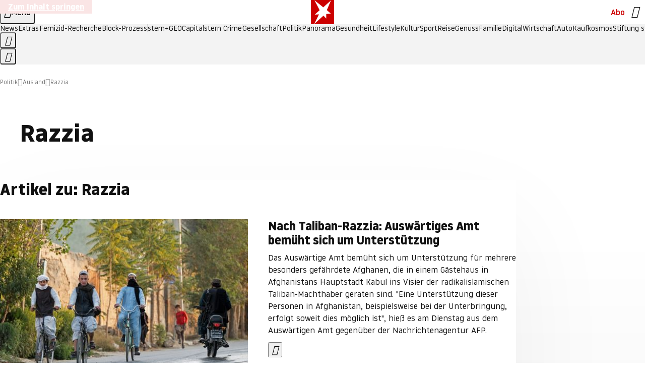

--- FILE ---
content_type: text/html
request_url: https://www.stern.de/politik/ausland/themen/razzia-4182442.html
body_size: 22775
content:

<!DOCTYPE html>
<html lang="de">
<head>
  <meta charset="utf-8">
  <meta name="viewport" content="width=device-width, initial-scale=1.0">
  <title>Razzia | STERN.de</title>
  <link rel="preload" as="font" href="https://www.stern.de/public/SternVariable-4OGB3BYX.woff2" type="font/woff2" crossorigin>
  <link rel="preload" as="font" href="https://www.stern.de/public/iconfont-SJOKB4AD.woff2" type="font/woff2" crossorigin>
  <link rel="icon" type="image/x-icon" href="https://www.stern.de/public/favicon-FMX3RXE2.ico">
  <link rel="icon" type="image/svg+xml" href="https://www.stern.de/public/favicon-U7MYFH7J.svg">
  <link rel="manifest" href="https://www.stern.de/public/manifest-O2IH675K.json">
  <style>@font-face{font-display:swap;font-family:stern-variable;font-stretch:80% 100%;font-style:normal;font-weight:300 800;src:url("/public/SternVariable-4OGB3BYX.woff2") format("woff2")}@font-face{font-display:swap;font-family:stern-variable;font-stretch:80% 100%;font-style:italic;font-weight:300 800;src:url("/public/SternItalicVariable-TZUDG6NG.woff2") format("woff2")}@font-face{font-display:block;font-family:iconfont;font-style:normal;font-weight:400;src:url("/public/iconfont-SJOKB4AD.woff2") format("woff2")}
/*# sourceMappingURL=/public/inline-2XSVX47Y.css.map */
</style>
  <link rel="stylesheet" href="https://www.stern.de/public/main-D2OXEMKB.css">


  
  <!-- crop mark head section -->
  <link rel="canonical" href="https://www.stern.de/politik/ausland/themen/razzia-4182442.html">

  <meta name="application-name" content="stern.de">
<meta name="msapplication-TileColor" content="#cc0000">
<meta name="google-site-verification" content="pFJqqrGcqK_OZVs5M-gv8QlNSHl179HlLXATzrPrMcU">
<meta name="google-site-verification" content="MHlhpAUy-2_lW67H5knj8VG2ksH0Eyp7AcGdlmF2c8I">
<meta property="fb:app_id" content="163201030393605">
<meta property="article:publisher" content="https://www.facebook.com/stern">
<meta property="article:author" content="https://www.facebook.com/stern">
<meta name="twitter:site" content="@sternde">
<meta name="twitter:card" content="summary_large_image">
<meta name="pocket-site-verification" content="fea745512e5f649bc4d4d8f72c635c">
<link rel="alternate" type="application/rss+xml" href="https://www.stern.de/feed/standard/politik/" title="stern.de RSS Feed - Politik">
<meta name="robots" content="noarchive, max-snippet:-1, max-image-preview:large, max-video-preview:-1">



  <meta name="date" content="2015-02-27T12:57:53+01:00">

  <meta name="last-modified" content="2023-02-19T00:57:56+01:00">

<meta name="theme-color" content="#1f1f1f" media="(prefers-color-scheme: dark)">
<meta name="buildDate" content="2026-01-19T09:04:48+00:00">
<meta property="og:site_name" content="stern.de">
<meta property="og:locale" content="de_DE">

  <meta property="og:type" content="article">


  <meta property="og:title" content="Razzia">


<meta property="article:opinion" content="false">

  <meta property="og:url" content="https://www.stern.de/politik/ausland/themen/razzia-4182442.html">


    <meta property="article:tag" content="Polizei">
    <meta property="article:tag" content="Staatsanwaltschaft">
    <meta property="article:tag" content="Jericho">
    <meta property="article:tag" content="Karlsruhe">
    <meta property="article:tag" content="Westjordanland">
    <meta property="article:tag" content="Männer">
    <meta property="article:tag" content="Italien">
    <meta property="article:tag" content="Bundesgerichtshof">
    <meta property="article:tag" content="Kokain">
    <meta property="article:tag" content="Mutter">

  <meta property="ob:index" content="0">


<meta name="apple-itunes-app" content="app-id=376155932, app-argument=https://www.stern.de/politik/ausland/themen/razzia-4182442.html">

</head>
<body>
<ws-drawer class="ws-drawer" position="left" id="page-menu" header-shadow="true">
  <ws-menu>
    <nav slot="menu" class="menu">
      <ul class="menu__list u-blanklist">

            <li class="menu__item">
              <a class="menu__link menu__link--stern-plus typo-interactive-primary-base-strong" href="https://www.stern.de/plus/" data-gtm-navi-burger-plus>
                
                <i class="icon-stern-plus" data-gtm-navi-burger-plus aria-hidden="true"></i>
                <span data-gtm-navi-burger-plus>Entdecken Sie <i>stern</i>+</span>
                <i class="icon-chevron-right" data-gtm-navi-burger-plus aria-hidden="true"></i>
              </a>
            </li>

            <li class="menu__item"><ul class="menu__partner-group u-blanklist">
    <li class="menu__partner-group-item">
      <a class="menu__partner-group-link" data-gtm-navi-burger-partner href="https://www.stern.de/geo/" style="--background-color: #6CC24A">
<span class="brand-identifier brand-identifier--geo-white menu__partner-group-icon" data-gtm-navi-burger-partner>
  <span class="u-visually-hidden">GEO</span>
</span>

      </a>
    </li>
    <li class="menu__partner-group-item">
      <a class="menu__partner-group-link" data-gtm-navi-burger-partner href="https://www.stern.de/capital/" style="--background-color: #424B5A">
<span class="brand-identifier brand-identifier--capital-white menu__partner-group-icon" data-gtm-navi-burger-partner>
  <span class="u-visually-hidden">Capital</span>
</span>

      </a>
    </li>
    <li class="menu__partner-group-item">
      <a class="menu__partner-group-link" data-gtm-navi-burger-partner href="https://www.stern.de/panorama/verbrechen/stern-crime/" style="--background-color: #000000">
<span class="brand-identifier brand-identifier--str-crime-white menu__partner-group-icon" data-gtm-navi-burger-partner>
  <span class="u-visually-hidden">Crime</span>
</span>

      </a>
    </li>
</ul>

            </li>

            
            <li class="menu__item">
              
                

                    <span class="menu__headline typo-eyebrow-base">Medien</span>
                <ul class="menu__list u-blanklist">
                    
  <li class="menu__item menu__item--categories">


            <a class="menu__link typo-interactive-primary-base" data-gtm-navi-burger-category href="https://www.stern.de/podcasts/">
          <i
            data-gtm-navi-burger-category
          class="menu__link-icon icon-audio" aria-hidden="true"></i>
          Audio
      </a>

    
  </li>

                    
  <li class="menu__item menu__item--categories">


            <a class="menu__link typo-interactive-primary-base" data-gtm-navi-burger-category href="https://www.stern.de/video/">
          <i
            data-gtm-navi-burger-category
          class="menu__link-icon icon-video" aria-hidden="true"></i>
          Video
      </a>

    
  </li>

                </ul>
            </li>

            
            <li class="menu__item">
              
                

                    <span class="menu__headline typo-eyebrow-base">RESSORTS</span>
                <ul class="menu__list u-blanklist">
                    
  <li class="menu__item">


            <a class="menu__link typo-interactive-primary-base" data-gtm-navi-burger-category href="https://www.stern.de/gesellschaft/">
          Gesellschaft
      </a>

    
      <button type="button" class="menu__button" aria-haspopup="true" aria-expanded="false">
        <span class="u-visually-hidden">Aufklappen</span>
      </button>
      <ul class="menu__list menu__list--indented u-blanklist">

            <li class="menu__item menu__item--categories">


                <a class="menu__link typo-interactive-secondary-base" href="https://www.stern.de/gesellschaft/klima-nachhaltigkeit/" data-gtm-navi-burger-category-sub>Klima &amp; Nachhaltigkeit</a>

              
            </li>

            <li class="menu__item menu__item--categories">


                <a class="menu__link typo-interactive-secondary-base" href="https://www.stern.de/gesellschaft/faktenchecks/" data-gtm-navi-burger-category-sub>Alle stern-Faktenchecks im Überblick</a>

              
            </li>

            <li class="menu__item menu__item--categories">


                <a class="menu__link typo-interactive-secondary-base" href="https://www.stern.de/gesellschaft/regional/" data-gtm-navi-burger-category-sub>Regionales</a>

              
            </li>

            <li class="menu__item menu__item--categories">


                <a class="menu__link typo-interactive-secondary-base" href="https://www.stern.de/gesellschaft/archiv/" data-gtm-navi-burger-category-sub>Archiv</a>

              
            </li>
      </ul>
  </li>

                    
  <li class="menu__item">


            <a class="menu__link typo-interactive-primary-base" data-gtm-navi-burger-category href="https://www.stern.de/politik/">
          Politik
      </a>

    
      <button type="button" class="menu__button" aria-haspopup="true" aria-expanded="false">
        <span class="u-visually-hidden">Aufklappen</span>
      </button>
      <ul class="menu__list menu__list--indented u-blanklist">

            <li class="menu__item menu__item--categories">


                <a class="menu__link typo-interactive-secondary-base" href="https://www.stern.de/politik/deutschland/" data-gtm-navi-burger-category-sub>Deutschland</a>

              
            </li>

            <li class="menu__item">


                <a class="menu__link typo-interactive-secondary-base" href="https://www.stern.de/politik/ausland/" data-gtm-navi-burger-category-sub>Ausland</a>

              
                <button type="button" class="menu__button" aria-haspopup="true" aria-expanded="false">
                  <span class="u-visually-hidden">Aufklappen</span>
                </button>
                <ul class="menu__list menu__list--indented u-blanklist">

                      <li class="menu__item menu__item--categories">


                        
                          <a class="menu__link typo-interactive-secondary-base" href="https://www.stern.de/politik/ausland/krieg-israel-hamas/" data-gtm-navi-burger-category-sub>Krieg in Nahost</a>
                      </li>

                      <li class="menu__item menu__item--categories">


                        
                          <a class="menu__link typo-interactive-secondary-base" href="https://www.stern.de/politik/ausland/us-wahl-2024/" data-gtm-navi-burger-category-sub>US-Wahl 2024: News und Infos zur Präsidentschaftswahl</a>
                      </li>
                </ul>
            </li>

            <li class="menu__item menu__item--categories">


                <a class="menu__link typo-interactive-secondary-base" href="https://www.stern.de/politik/archiv/" data-gtm-navi-burger-category-sub>Archiv</a>

              
            </li>
      </ul>
  </li>

                    
  <li class="menu__item">


            <a class="menu__link typo-interactive-primary-base" data-gtm-navi-burger-category href="https://www.stern.de/panorama/">
          Panorama
      </a>

    
      <button type="button" class="menu__button" aria-haspopup="true" aria-expanded="false">
        <span class="u-visually-hidden">Aufklappen</span>
      </button>
      <ul class="menu__list menu__list--indented u-blanklist">

            <li class="menu__item menu__item--categories">


                <a class="menu__link typo-interactive-secondary-base" href="https://www.stern.de/panorama/weltgeschehen/" data-gtm-navi-burger-category-sub>Weltgeschehen</a>

              
            </li>

            <li class="menu__item menu__item--categories">


                <a class="menu__link typo-interactive-secondary-base" href="https://www.stern.de/panorama/verbrechen/" data-gtm-navi-burger-category-sub>Verbrechen</a>

              
            </li>

            <li class="menu__item menu__item--categories">


                <a class="menu__link typo-interactive-secondary-base" href="https://www.stern.de/panorama/verbrechen/stern-crime/" data-gtm-navi-burger-category-sub>stern Crime</a>

              
            </li>

            <li class="menu__item menu__item--categories">


                <a class="menu__link typo-interactive-secondary-base" href="https://www.stern.de/panorama/wetter/" data-gtm-navi-burger-category-sub>Wetter</a>

              
            </li>

            <li class="menu__item menu__item--categories">


                <a class="menu__link typo-interactive-secondary-base" href="https://www.stern.de/panorama/archiv/" data-gtm-navi-burger-category-sub>Archiv</a>

              
            </li>

            <li class="menu__item menu__item--categories">


                <a class="menu__link typo-interactive-secondary-base" href="https://www.stern.de/noch-fragen/" data-gtm-navi-burger-category-sub>Noch Fragen: Die Wissenscommunity vom stern</a>

              
            </li>
      </ul>
  </li>

                    
  <li class="menu__item">


            <a class="menu__link typo-interactive-primary-base" data-gtm-navi-burger-category href="https://www.stern.de/gesundheit/">
          Gesundheit
      </a>

    
      <button type="button" class="menu__button" aria-haspopup="true" aria-expanded="false">
        <span class="u-visually-hidden">Aufklappen</span>
      </button>
      <ul class="menu__list menu__list--indented u-blanklist">

            <li class="menu__item menu__item--categories">


                <a class="menu__link typo-interactive-secondary-base" href="https://www.stern.de/gesundheit/allergie/" data-gtm-navi-burger-category-sub>Allergie</a>

              
            </li>

            <li class="menu__item menu__item--categories">


                <a class="menu__link typo-interactive-secondary-base" href="https://www.stern.de/gesundheit/diabetes/" data-gtm-navi-burger-category-sub>Diabetes</a>

              
            </li>

            <li class="menu__item menu__item--categories">


                <a class="menu__link typo-interactive-secondary-base" href="https://www.stern.de/gesundheit/grippe/" data-gtm-navi-burger-category-sub>Erkältung</a>

              
            </li>

            <li class="menu__item menu__item--categories">


                <a class="menu__link typo-interactive-secondary-base" href="https://www.stern.de/gesundheit/ernaehrung/" data-gtm-navi-burger-category-sub>Ernährung</a>

              
            </li>

            <li class="menu__item menu__item--categories">


                <a class="menu__link typo-interactive-secondary-base" href="https://www.stern.de/gesundheit/fitness/" data-gtm-navi-burger-category-sub>Fitness</a>

              
            </li>

            <li class="menu__item menu__item--categories">


                <a class="menu__link typo-interactive-secondary-base" href="https://www.stern.de/gesundheit/haut/" data-gtm-navi-burger-category-sub>Haut</a>

              
            </li>

            <li class="menu__item menu__item--categories">


                <a class="menu__link typo-interactive-secondary-base" href="https://www.stern.de/gesundheit/kinderkrankheiten/" data-gtm-navi-burger-category-sub>Kinderkrankheiten</a>

              
            </li>

            <li class="menu__item menu__item--categories">


                <a class="menu__link typo-interactive-secondary-base" href="https://www.stern.de/gesundheit/kopfschmerz/" data-gtm-navi-burger-category-sub>Kopfschmerz</a>

              
            </li>

            <li class="menu__item menu__item--categories">


                <a class="menu__link typo-interactive-secondary-base" href="https://www.stern.de/gesundheit/psychologie/" data-gtm-navi-burger-category-sub>Psychologie</a>

              
            </li>

            <li class="menu__item menu__item--categories">


                <a class="menu__link typo-interactive-secondary-base" href="https://www.stern.de/gesundheit/ruecken/" data-gtm-navi-burger-category-sub>Rücken</a>

              
            </li>

            <li class="menu__item menu__item--categories">


                <a class="menu__link typo-interactive-secondary-base" href="https://www.stern.de/gesundheit/schlaf/" data-gtm-navi-burger-category-sub>Schlaf</a>

              
            </li>

            <li class="menu__item menu__item--categories">


                <a class="menu__link typo-interactive-secondary-base" href="https://www.stern.de/gesundheit/sexualitaet/" data-gtm-navi-burger-category-sub>Sexualität</a>

              
            </li>

            <li class="menu__item menu__item--categories">


                <a class="menu__link typo-interactive-secondary-base" href="https://www.stern.de/gesundheit/zaehne/" data-gtm-navi-burger-category-sub>Zähne</a>

              
            </li>

            <li class="menu__item menu__item--categories">


                <a class="menu__link typo-interactive-secondary-base" href="https://www.stern.de/gesundheit/archiv/" data-gtm-navi-burger-category-sub>Archiv</a>

              
            </li>
      </ul>
  </li>

                    
  <li class="menu__item">


            <a class="menu__link typo-interactive-primary-base" data-gtm-navi-burger-category href="https://www.stern.de/kultur/">
          Kultur
      </a>

    
      <button type="button" class="menu__button" aria-haspopup="true" aria-expanded="false">
        <span class="u-visually-hidden">Aufklappen</span>
      </button>
      <ul class="menu__list menu__list--indented u-blanklist">

            <li class="menu__item menu__item--categories">


                <a class="menu__link typo-interactive-secondary-base" href="https://www.stern.de/kultur/hoerbuchtipps/" data-gtm-navi-burger-category-sub>Hörbuch-Tipps</a>

              
            </li>

            <li class="menu__item menu__item--categories">


                <a class="menu__link typo-interactive-secondary-base" href="https://www.stern.de/kultur/film/" data-gtm-navi-burger-category-sub>Film</a>

              
            </li>

            <li class="menu__item menu__item--categories">


                <a class="menu__link typo-interactive-secondary-base" href="https://www.stern.de/kultur/musik/" data-gtm-navi-burger-category-sub>Musik</a>

              
            </li>

            <li class="menu__item menu__item--categories">


                <a class="menu__link typo-interactive-secondary-base" href="https://www.stern.de/kultur/buecher/" data-gtm-navi-burger-category-sub>Bücher</a>

              
            </li>

            <li class="menu__item menu__item--categories">


                <a class="menu__link typo-interactive-secondary-base" href="https://www.stern.de/kultur/tv/" data-gtm-navi-burger-category-sub>TV</a>

              
            </li>

            <li class="menu__item menu__item--categories">


                <a class="menu__link typo-interactive-secondary-base" href="https://www.stern.de/kultur/kunst/" data-gtm-navi-burger-category-sub>Kunst</a>

              
            </li>

            <li class="menu__item menu__item--categories">


                <a class="menu__link typo-interactive-secondary-base" href="https://www.stern.de/kultur/archiv/" data-gtm-navi-burger-category-sub>Archiv</a>

              
            </li>
      </ul>
  </li>

                    
  <li class="menu__item">


            <a class="menu__link typo-interactive-primary-base" data-gtm-navi-burger-category href="https://www.stern.de/lifestyle/">
          Lifestyle
      </a>

    
      <button type="button" class="menu__button" aria-haspopup="true" aria-expanded="false">
        <span class="u-visually-hidden">Aufklappen</span>
      </button>
      <ul class="menu__list menu__list--indented u-blanklist">

            <li class="menu__item menu__item--categories">


                <a class="menu__link typo-interactive-secondary-base" href="https://www.stern.de/lifestyle/leute/" data-gtm-navi-burger-category-sub>Leute</a>

              
            </li>

            <li class="menu__item menu__item--categories">


                <a class="menu__link typo-interactive-secondary-base" href="https://www.stern.de/lifestyle/mode/" data-gtm-navi-burger-category-sub>Mode</a>

              
            </li>

            <li class="menu__item menu__item--categories">


                <a class="menu__link typo-interactive-secondary-base" href="https://www.stern.de/lifestyle/liebe-sex/" data-gtm-navi-burger-category-sub>Liebe und Sex</a>

              
            </li>

            <li class="menu__item menu__item--categories">


                <a class="menu__link typo-interactive-secondary-base" href="https://www.stern.de/lifestyle/leben/" data-gtm-navi-burger-category-sub>Leben</a>

              
            </li>

            <li class="menu__item menu__item--categories">


                <a class="menu__link typo-interactive-secondary-base" href="https://www.stern.de/neon/" data-gtm-navi-burger-category-sub>Neon</a>

              
            </li>

            <li class="menu__item menu__item--categories">


                <a class="menu__link typo-interactive-secondary-base" href="https://www.stern.de/lifestyle/gewinnspiele/" data-gtm-navi-burger-category-sub>Gewinnspiele</a>

              
            </li>

            <li class="menu__item menu__item--categories">


                <a class="menu__link typo-interactive-secondary-base" href="https://www.stern.de/lifestyle/archiv/" data-gtm-navi-burger-category-sub>Archiv</a>

              
            </li>
      </ul>
  </li>

                    
  <li class="menu__item">


            <a class="menu__link typo-interactive-primary-base" data-gtm-navi-burger-category href="https://www.stern.de/digital/">
          Digital
      </a>

    
      <button type="button" class="menu__button" aria-haspopup="true" aria-expanded="false">
        <span class="u-visually-hidden">Aufklappen</span>
      </button>
      <ul class="menu__list menu__list--indented u-blanklist">

            <li class="menu__item menu__item--categories">


                <a class="menu__link typo-interactive-secondary-base" href="https://www.stern.de/digital/computer/" data-gtm-navi-burger-category-sub>Computer</a>

              
            </li>

            <li class="menu__item menu__item--categories">


                <a class="menu__link typo-interactive-secondary-base" href="https://www.stern.de/digital/online/" data-gtm-navi-burger-category-sub>Online</a>

              
            </li>

            <li class="menu__item menu__item--categories">


                <a class="menu__link typo-interactive-secondary-base" href="https://www.stern.de/digital/smartphones/" data-gtm-navi-burger-category-sub>Smartphones</a>

              
            </li>

            <li class="menu__item menu__item--categories">


                <a class="menu__link typo-interactive-secondary-base" href="https://www.stern.de/digital/games/" data-gtm-navi-burger-category-sub>Games</a>

              
            </li>

            <li class="menu__item menu__item--categories">


                <a class="menu__link typo-interactive-secondary-base" href="https://www.stern.de/digital/technik/" data-gtm-navi-burger-category-sub>Technik</a>

              
            </li>

            <li class="menu__item menu__item--categories">


                <a class="menu__link typo-interactive-secondary-base" href="https://www.stern.de/digital/tests/" data-gtm-navi-burger-category-sub>Tests</a>

              
            </li>

            <li class="menu__item menu__item--categories">


                <a class="menu__link typo-interactive-secondary-base" href="https://www.stern.de/digital/homeentertainment/" data-gtm-navi-burger-category-sub>Home Entertainment</a>

              
            </li>

            <li class="menu__item menu__item--categories">


                <a class="menu__link typo-interactive-secondary-base" href="https://www.stern.de/digital/archiv/" data-gtm-navi-burger-category-sub>Archiv</a>

              
            </li>
      </ul>
  </li>

                    
  <li class="menu__item">


            <a class="menu__link typo-interactive-primary-base" data-gtm-navi-burger-category href="https://www.stern.de/wirtschaft/">
          Wirtschaft
      </a>

    
      <button type="button" class="menu__button" aria-haspopup="true" aria-expanded="false">
        <span class="u-visually-hidden">Aufklappen</span>
      </button>
      <ul class="menu__list menu__list--indented u-blanklist">

            <li class="menu__item menu__item--categories">


                <a class="menu__link typo-interactive-secondary-base" href="https://www.stern.de/wirtschaft/news/" data-gtm-navi-burger-category-sub>News</a>

              
            </li>

            <li class="menu__item menu__item--categories">


                <a class="menu__link typo-interactive-secondary-base" href="https://www.stern.de/wirtschaft/geld/" data-gtm-navi-burger-category-sub>Geld</a>

              
            </li>

            <li class="menu__item menu__item--categories">


                <a class="menu__link typo-interactive-secondary-base" href="https://www.stern.de/wirtschaft/versicherung/" data-gtm-navi-burger-category-sub>Versicherung</a>

              
            </li>

            <li class="menu__item menu__item--categories">


                <a class="menu__link typo-interactive-secondary-base" href="https://www.stern.de/wirtschaft/immobilien/" data-gtm-navi-burger-category-sub>Immobilien</a>

              
            </li>

            <li class="menu__item menu__item--categories">


                <a class="menu__link typo-interactive-secondary-base" href="https://www.stern.de/wirtschaft/job/" data-gtm-navi-burger-category-sub>Job</a>

              
            </li>

            <li class="menu__item menu__item--categories">


                <a class="menu__link typo-interactive-secondary-base" href="https://www.stern.de/produkte-und-tipps/" data-gtm-navi-burger-category-sub>Produkte &amp; Tipps</a>

              
            </li>

            <li class="menu__item menu__item--categories">


                <a class="menu__link typo-interactive-secondary-base" href="https://www.stern.de/wirtschaft/archiv/" data-gtm-navi-burger-category-sub>Archiv</a>

              
            </li>

            <li class="menu__item menu__item--categories">

                <div class="menu__marketing">

<div class="ad-sponsors ">

      <span class="ad-sponsors__prefix">präsentiert von:</span>

        <span class="ad-sponsors__name">Homeday</span>

</div>


                </div>

                <a class="menu__link typo-interactive-secondary-base" href="https://www.stern.de/wirtschaft/immobilien/immobilienbewertung-kostenlos--hier-erfahren-sie--was-ihr-haus-wert-ist-8131592.html" data-gtm-navi-burger-category-sub>Immobilienbewertung kostenlos</a>

              
            </li>
      </ul>
  </li>

                    
  <li class="menu__item">


            <a class="menu__link typo-interactive-primary-base" data-gtm-navi-burger-category href="https://www.stern.de/sport/">
          Sport
      </a>

    
      <button type="button" class="menu__button" aria-haspopup="true" aria-expanded="false">
        <span class="u-visually-hidden">Aufklappen</span>
      </button>
      <ul class="menu__list menu__list--indented u-blanklist">

            <li class="menu__item menu__item--categories">


                <a class="menu__link typo-interactive-secondary-base" href="https://www.stern.de/sport/fussball/" data-gtm-navi-burger-category-sub>Fußball</a>

              
            </li>

            <li class="menu__item menu__item--categories">


                <a class="menu__link typo-interactive-secondary-base" href="https://www.stern.de/sport/formel1/" data-gtm-navi-burger-category-sub>Formel 1</a>

              
            </li>

            <li class="menu__item menu__item--categories">


                <a class="menu__link typo-interactive-secondary-base" href="https://www.stern.de/sport/sportwelt/" data-gtm-navi-burger-category-sub>Sportwelt</a>

              
            </li>

            <li class="menu__item menu__item--categories">


                <a class="menu__link typo-interactive-secondary-base" href="https://www.stern.de/sport/archiv/" data-gtm-navi-burger-category-sub>Archiv</a>

              
            </li>
      </ul>
  </li>

                    
  <li class="menu__item">


            <a class="menu__link typo-interactive-primary-base" data-gtm-navi-burger-category href="https://www.stern.de/genuss/">
          Genuss
      </a>

    
      <button type="button" class="menu__button" aria-haspopup="true" aria-expanded="false">
        <span class="u-visually-hidden">Aufklappen</span>
      </button>
      <ul class="menu__list menu__list--indented u-blanklist">

            <li class="menu__item">


                <a class="menu__link typo-interactive-secondary-base" href="https://www.stern.de/genuss/rezepte/" data-gtm-navi-burger-category-sub>Rezepte</a>

              
                <button type="button" class="menu__button" aria-haspopup="true" aria-expanded="false">
                  <span class="u-visually-hidden">Aufklappen</span>
                </button>
                <ul class="menu__list menu__list--indented u-blanklist">

                      <li class="menu__item menu__item--categories">


                        
                          <a class="menu__link typo-interactive-secondary-base" href="https://www.stern.de/genuss/rezepte/sternrezepte/" data-gtm-navi-burger-category-sub>Rezepte aus dem stern</a>
                      </li>
                </ul>
            </li>

            <li class="menu__item menu__item--categories">


                <a class="menu__link typo-interactive-secondary-base" href="https://www.stern.de/genuss/essen/" data-gtm-navi-burger-category-sub>Essen</a>

              
            </li>

            <li class="menu__item menu__item--categories">


                <a class="menu__link typo-interactive-secondary-base" href="https://www.stern.de/genuss/trinken/" data-gtm-navi-burger-category-sub>Trinken</a>

              
            </li>

            <li class="menu__item menu__item--categories">


                <a class="menu__link typo-interactive-secondary-base" href="https://www.stern.de/genuss/trends/" data-gtm-navi-burger-category-sub>Trends</a>

              
            </li>

            <li class="menu__item menu__item--categories">

                <div class="menu__marketing">
<div class="ad-labels ">
    <span class="ad-labels__item">Anzeige</span>
</div>


<div class="ad-sponsors ">

</div>


                </div>

                <a class="menu__link typo-interactive-secondary-base" href="https://reisewelten.stern.de/genuss-reisen" data-gtm-navi-burger-category-sub>Genussreisen</a>

              
            </li>

            <li class="menu__item menu__item--categories">


                <a class="menu__link typo-interactive-secondary-base" href="https://www.stern.de/genuss/archiv/" data-gtm-navi-burger-category-sub>Archiv</a>

              
            </li>
      </ul>
  </li>

                    
  <li class="menu__item">


            <a class="menu__link typo-interactive-primary-base" data-gtm-navi-burger-category href="https://www.stern.de/reise/">
          Reise
      </a>

    
      <button type="button" class="menu__button" aria-haspopup="true" aria-expanded="false">
        <span class="u-visually-hidden">Aufklappen</span>
      </button>
      <ul class="menu__list menu__list--indented u-blanklist">

            <li class="menu__item menu__item--categories">


                <a class="menu__link typo-interactive-secondary-base" href="https://www.stern.de/reise/deutschland/" data-gtm-navi-burger-category-sub>Deutschland</a>

              
            </li>

            <li class="menu__item menu__item--categories">


                <a class="menu__link typo-interactive-secondary-base" href="https://www.stern.de/reise/europa/" data-gtm-navi-burger-category-sub>Europa</a>

              
            </li>

            <li class="menu__item menu__item--categories">


                <a class="menu__link typo-interactive-secondary-base" href="https://www.stern.de/reise/fernreisen/" data-gtm-navi-burger-category-sub>Fernreisen</a>

              
            </li>

            <li class="menu__item menu__item--categories">


                <a class="menu__link typo-interactive-secondary-base" href="https://www.stern.de/reise/service/" data-gtm-navi-burger-category-sub>Service</a>

              
            </li>

            <li class="menu__item menu__item--categories">


                <a class="menu__link typo-interactive-secondary-base" href="https://www.stern.de/reise/archiv/" data-gtm-navi-burger-category-sub>Archiv</a>

              
            </li>
      </ul>
  </li>

                    
  <li class="menu__item">


            <a class="menu__link typo-interactive-primary-base" data-gtm-navi-burger-category href="https://www.stern.de/familie/">
          Familie
      </a>

    
      <button type="button" class="menu__button" aria-haspopup="true" aria-expanded="false">
        <span class="u-visually-hidden">Aufklappen</span>
      </button>
      <ul class="menu__list menu__list--indented u-blanklist">

            <li class="menu__item menu__item--categories">

                <div class="menu__marketing">

<div class="ad-sponsors ">

      <span class="ad-sponsors__prefix">präsentiert von</span>

        <span class="ad-sponsors__name">Procter &amp; Gamble</span>

</div>


                </div>

                <a class="menu__link typo-interactive-secondary-base" href="https://www.stern.de/familie/wo-qualitaet-zu-hause-ist/" data-gtm-navi-burger-category-sub>Weil Qualität den Unterschied macht</a>

              
            </li>

            <li class="menu__item">


                <a class="menu__link typo-interactive-secondary-base" href="https://www.stern.de/familie/kinder/" data-gtm-navi-burger-category-sub>Kinder</a>

              
                <button type="button" class="menu__button" aria-haspopup="true" aria-expanded="false">
                  <span class="u-visually-hidden">Aufklappen</span>
                </button>
                <ul class="menu__list menu__list--indented u-blanklist">

                      <li class="menu__item menu__item--categories">


                        
                          <a class="menu__link typo-interactive-secondary-base" href="https://www.stern.de/familie/kinder/lerntipps/" data-gtm-navi-burger-category-sub>Vom Kita- bis zum Schulalter: Diese Ideen helfen Kindern beim Lernen und Großwerden</a>
                      </li>
                </ul>
            </li>

            <li class="menu__item menu__item--categories">


                <a class="menu__link typo-interactive-secondary-base" href="https://www.stern.de/familie/beziehung/" data-gtm-navi-burger-category-sub>Beziehung</a>

              
            </li>

            <li class="menu__item menu__item--categories">


                <a class="menu__link typo-interactive-secondary-base" href="https://www.stern.de/familie/tiere/" data-gtm-navi-burger-category-sub>Tiere</a>

              
            </li>

            <li class="menu__item menu__item--categories">

                <div class="menu__marketing">
<div class="ad-labels ">
    <span class="ad-labels__item">Anzeige</span>
</div>


<div class="ad-sponsors ">

</div>


                </div>

                <a class="menu__link typo-interactive-secondary-base" href="https://reisewelten.stern.de/?utm_source=STERN_Navigation_Familie&amp;utm_campaign=stern_reisewelten_general&amp;utm_medium=textlink" data-gtm-navi-burger-category-sub>Familienreisen</a>

              
            </li>

            <li class="menu__item menu__item--categories">


                <a class="menu__link typo-interactive-secondary-base" href="https://www.stern.de/familie/archiv/" data-gtm-navi-burger-category-sub>Archiv</a>

              
            </li>

            <li class="menu__item menu__item--categories">


                <a class="menu__link typo-interactive-secondary-base" href="https://www.stern.de/familie/gartentipps/" data-gtm-navi-burger-category-sub>Schädlinge, Unkraut, Gemüseernte &amp; Co.: Alles, was Sie bei der Gartenpflege beachten sollten</a>

              
            </li>
      </ul>
  </li>

                    
  <li class="menu__item">


            <a class="menu__link typo-interactive-primary-base" data-gtm-navi-burger-category href="https://www.stern.de/auto/">
          Auto
      </a>

    
      <button type="button" class="menu__button" aria-haspopup="true" aria-expanded="false">
        <span class="u-visually-hidden">Aufklappen</span>
      </button>
      <ul class="menu__list menu__list--indented u-blanklist">

            <li class="menu__item menu__item--categories">


                <a class="menu__link typo-interactive-secondary-base" href="https://www.stern.de/auto/news/" data-gtm-navi-burger-category-sub>Autonews</a>

              
            </li>

            <li class="menu__item menu__item--categories">


                <a class="menu__link typo-interactive-secondary-base" href="https://www.stern.de/auto/fahrberichte/" data-gtm-navi-burger-category-sub>Fahrberichte</a>

              
            </li>

            <li class="menu__item">


                <a class="menu__link typo-interactive-secondary-base" href="https://www.stern.de/auto/service/" data-gtm-navi-burger-category-sub>Service</a>

              
                <button type="button" class="menu__button" aria-haspopup="true" aria-expanded="false">
                  <span class="u-visually-hidden">Aufklappen</span>
                </button>
                <ul class="menu__list menu__list--indented u-blanklist">

                      <li class="menu__item menu__item--categories">


                        
                          <a class="menu__link typo-interactive-secondary-base" href="https://www.stern.de/auto/service/sicherheit/" data-gtm-navi-burger-category-sub>Sicherheit</a>
                      </li>
                </ul>
            </li>

            <li class="menu__item menu__item--categories">


                <a class="menu__link typo-interactive-secondary-base" href="https://www.stern.de/auto/e-mobilitaet/" data-gtm-navi-burger-category-sub>E-Mobilität</a>

              
            </li>

            <li class="menu__item menu__item--categories">


                <a class="menu__link typo-interactive-secondary-base" href="https://www.stern.de/auto/archiv/" data-gtm-navi-burger-category-sub>Archiv</a>

              
            </li>
      </ul>
  </li>

                    
  <li class="menu__item">


            <a class="menu__link typo-interactive-primary-base" data-gtm-navi-burger-category href="https://www.stern.de/kaufkosmos/">
          Kaufkosmos
      </a>

    
      <button type="button" class="menu__button" aria-haspopup="true" aria-expanded="false">
        <span class="u-visually-hidden">Aufklappen</span>
      </button>
      <ul class="menu__list menu__list--indented u-blanklist">

            <li class="menu__item menu__item--categories">


                <a class="menu__link typo-interactive-secondary-base" href="https://www.stern.de/kaufkosmos/deals/" data-gtm-navi-burger-category-sub>Deals</a>

              
            </li>

            <li class="menu__item menu__item--categories">


                <a class="menu__link typo-interactive-secondary-base" href="https://www.stern.de/kaufkosmos/empfehlungen/" data-gtm-navi-burger-category-sub>Empfehlungen der Redaktion</a>

              
            </li>

            <li class="menu__item menu__item--categories">


                <a class="menu__link typo-interactive-secondary-base" href="https://www.stern.de/geschenkideen/" data-gtm-navi-burger-category-sub>Geschenkideen</a>

              
            </li>
      </ul>
  </li>

                </ul>
            </li>

            
            <li class="menu__item">
              
                

                    <span class="menu__headline typo-eyebrow-base">Formate</span>
                <ul class="menu__list u-blanklist">
                    
  <li class="menu__item menu__item--categories">


            <a class="menu__link typo-interactive-primary-base" data-gtm-navi-burger-category href="https://www.stern.de/stern-gespraeche/">
          stern-Gespräche
      </a>

    
  </li>

                    
  <li class="menu__item menu__item--categories">


            <a class="menu__link typo-interactive-primary-base" data-gtm-navi-burger-category href="https://www.stern.de/vor-ort/">
          Vor-Ort-Reportagen
      </a>

    
  </li>

                </ul>
            </li>

            
            <li class="menu__item">
              
                

                    <span class="menu__headline typo-eyebrow-base">Services</span>
                <ul class="menu__list u-blanklist">
                    
  <li class="menu__item menu__item--categories">


            <a class="menu__link typo-interactive-primary-base" data-gtm-navi-burger-service href="https://www.stern.de/service/newsletter/">
          <i
            data-gtm-navi-burger-service
          class="menu__link-icon icon-email" aria-hidden="true"></i>
          Newsletter
      </a>

    
  </li>

                    
  <li class="menu__item menu__item--categories">


            <a class="menu__link typo-interactive-primary-base" data-gtm-navi-burger-service href="https://www.stern.de/stern-studien/">
          <i
            data-gtm-navi-burger-service
          class="menu__link-icon icon-stern-studien" aria-hidden="true"></i>
          stern-Studien
      </a>

    
  </li>

                    
  <li class="menu__item menu__item--categories">


            <a class="menu__link typo-interactive-primary-base" data-gtm-navi-burger-service href="https://angebot.stern.de/">
          <i
            data-gtm-navi-burger-service
          class="menu__link-icon icon-cart" aria-hidden="true"></i>
          Aboshop
      </a>

    
  </li>

                    
  <li class="menu__item menu__item--categories">


            <a class="menu__link typo-interactive-primary-base" data-gtm-navi-burger-service href="https://www.stern.de/plus/tipps-fuer-die-nutzung-von-stern-plus-8975246.html">
          <i
            data-gtm-navi-burger-service
          class="menu__link-icon icon-email" aria-hidden="true"></i>
          Kundenservice &amp; FAQs
      </a>

    
  </li>

                    
  <li class="menu__item">


            <a class="menu__link typo-interactive-primary-base" data-gtm-navi-burger-service href="https://spiele.stern.de/">
          <i
            data-gtm-navi-burger-service
          class="menu__link-icon icon-games" aria-hidden="true"></i>
          Spiele
      </a>

    
      <button type="button" class="menu__button" aria-haspopup="true" aria-expanded="false">
        <span class="u-visually-hidden">Aufklappen</span>
      </button>
      <ul class="menu__list menu__list--indented u-blanklist">

            <li class="menu__item menu__item--categories">


                <a class="menu__link typo-interactive-secondary-base" href="https://spiele.stern.de/solitaer/" data-gtm-navi-burger-category-sub>Solitär</a>

              
            </li>

            <li class="menu__item menu__item--categories">


                <a class="menu__link typo-interactive-secondary-base" href="https://spiele.stern.de/sudoku/" data-gtm-navi-burger-category-sub>Sudoku</a>

              
            </li>

            <li class="menu__item menu__item--categories">


                <a class="menu__link typo-interactive-secondary-base" href="https://spiele.stern.de/exchange/" data-gtm-navi-burger-category-sub>Exchange</a>

              
            </li>

            <li class="menu__item menu__item--categories">


                <a class="menu__link typo-interactive-secondary-base" href="https://spiele.stern.de/bubble-shooter/" data-gtm-navi-burger-category-sub>Bubble Shooter</a>

              
            </li>

            <li class="menu__item menu__item--categories">


                <a class="menu__link typo-interactive-secondary-base" href="https://spiele.stern.de/mahjong/" data-gtm-navi-burger-category-sub>Mahjong</a>

              
            </li>

            <li class="menu__item menu__item--categories">


                <a class="menu__link typo-interactive-secondary-base" href="https://spiele.stern.de/snake/" data-gtm-navi-burger-category-sub>Snake</a>

              
            </li>
      </ul>
  </li>

                </ul>
            </li>

            <li class="menu__item"><span class="u-visually-hidden">Unsere sozialen Netzwerke</span>
<ul class="menu__social-group u-blanklist">

    <li>
      <a class="menu__social-group-link" href="https://www.facebook.com/stern" rel="noopener nofollow" target="_blank">
        <i class="menu__social-group-icon icon-facebook" aria-hidden="true"></i>
        <span class="u-visually-hidden">Facebook</span>
      </a>
    </li>

    <li>
      <a class="menu__social-group-link" href="https://www.instagram.com/stern/" rel="noopener nofollow" target="_blank">
        <i class="menu__social-group-icon icon-instagram" aria-hidden="true"></i>
        <span class="u-visually-hidden">Instagram</span>
      </a>
    </li>

    <li>
      <a class="menu__social-group-link" href="https://www.tiktok.com/@stern_de" rel="noopener nofollow" target="_blank">
        <i class="menu__social-group-icon icon-tiktok" aria-hidden="true"></i>
        <span class="u-visually-hidden">TikTok</span>
      </a>
    </li>

    <li>
      <a class="menu__social-group-link" href="https://twitter.com/sternde" rel="noopener nofollow" target="_blank">
        <i class="menu__social-group-icon icon-twitter" aria-hidden="true"></i>
        <span class="u-visually-hidden">X</span>
      </a>
    </li>

    <li>
      <a class="menu__social-group-link" href="https://whatsapp.com/channel/0029VaEEHb14o7qViPq8KF2R" rel="noopener nofollow" target="_blank">
        <i class="menu__social-group-icon icon-whatsapp" aria-hidden="true"></i>
        <span class="u-visually-hidden">Whatsapp</span>
      </a>
    </li>

    <li>
      <a class="menu__social-group-link" href="https://www.youtube.com/user/Stern" rel="noopener nofollow" target="_blank">
        <i class="menu__social-group-icon icon-youtube" aria-hidden="true"></i>
        <span class="u-visually-hidden">YouTube</span>
      </a>
    </li>
</ul>

            </li>
      </ul>
    </nav>
  </ws-menu>
</ws-drawer>



    
    <ws-adscript aria-hidden="true" content-type="index" hidden is-index-page="true" name="top" zone="politik" live-url="/stern.de/MoltenBundle.top.js" preview-url="https://adctrl.emsmobile.de/molten/preview/stern/MoltenBundle.top.js" keywords="[&quot;stern&quot;,&quot;onecore&quot;,&quot;ct_index&quot;,&quot;ct_topic&quot;]"></ws-adscript>


    <ws-zephr envBaseUrl="https://www.stern.de" forwarderurl="https://web-log-forwarder.strplus.guj.digital/stern/zephr-load-error" loggedin="false" tenant="stern" vendorid="5f8580a91d467d132d0ac62d"></ws-zephr>
    
    <div data-zephr="stern-toaster"></div>

    <div class="page page--index"><ws-sticky-header class="ws-sticky-header">
          <div class="page__header"><header class="header" data-testid="header">

  <div class="header__navigation">
    <a class="skip-nav header__button typo-interactive-primary-base-strong header__interaction-element" href="#content-start">Zum Inhalt springen</a>
    <button type="button" class="header__button header__button--menu typo-interactive-primary-base header__interaction-element" data-gtm-navi-burger-open data-drawertarget="page-menu">
      <i class="icon-menu header__button-icon" data-gtm-navi-burger-open aria-hidden="true"></i> Menü
    </button>
    <a class="header__logo" href="https://www.stern.de/" data-gtm-navi-head-home title="Home" aria-label="stern.de"></a>
    <div class="header__user-area">
        <a href="https://angebot.stern.de/" class="header__button header__button--subscription typo-interactive-primary-base header__interaction-element" data-gtm-navi-head-abo>Abo<span class="d-none d-md-revert" data-gtm-navi-head-abo>&nbsp;testen</span></a>
        <ws-link class="header__button header__button--user header__interaction-element" data-gtm-navi-head-account data-testid="my-profile" href="https://www.stern.de/p-user/login?wdycf=%s">
          <i class="icon-profile header__button-icon" data-gtm-navi-head-account aria-hidden="true"></i>
          <span class="u-visually-hidden">Login</span>
        </ws-link>
    </div>
  </div>

  <div class="header__top-bar"><ws-scroller class="ws-scroller header__top-bar-inner">
        <ul class="ws-scroller__list header__top-list typo-interactive-secondary-sm u-blanklist">
          <li>
              <a href="https://www.stern.de/news/" data-gtm-navi-slider class="header__top-item header__interaction-element">
                News
              </a>
          </li>
          <li>
              <a href="https://www.stern.de/extra/" data-gtm-navi-slider class="header__top-item header__interaction-element">
                Extras
              </a>
          </li>
          <li>
              <span class="header__top-seperator"></span>
          </li>
          <li>
              <a href="https://www.stern.de/panorama/verbrechen/femizid-projekt/" data-gtm-navi-slider class="header__top-item header__interaction-element">
                Femizid-Recherche
              </a>
          </li>
          <li>
              <a href="https://www.stern.de/panorama/verbrechen/block/" data-gtm-navi-slider class="header__top-item header__interaction-element">
                Block-Prozess
              </a>
          </li>
          <li>
              <span class="header__top-seperator"></span>
          </li>
          <li>
              <a href="https://www.stern.de/plus/" data-gtm-navi-slider class="header__top-item header__interaction-element">
                stern+
              </a>
          </li>
          <li>
              <a href="https://www.stern.de/geo/" data-gtm-navi-slider class="header__top-item header__interaction-element">
                GEO
              </a>
          </li>
          <li>
              <a href="https://www.stern.de/capital/" data-gtm-navi-slider class="header__top-item header__interaction-element">
                Capital
              </a>
          </li>
          <li>
              <a href="https://www.stern.de/panorama/verbrechen/stern-crime/" data-gtm-navi-slider class="header__top-item header__interaction-element">
                stern Crime
              </a>
          </li>
          <li>
              <span class="header__top-seperator"></span>
          </li>
          <li>
              <a href="https://www.stern.de/gesellschaft/" data-gtm-navi-slider class="header__top-item header__interaction-element">
                Gesellschaft
              </a>
          </li>
          <li>
              <a href="https://www.stern.de/politik/" data-gtm-navi-slider class="header__top-item header__interaction-element">
                Politik
              </a>
          </li>
          <li>
              <a href="https://www.stern.de/panorama/" data-gtm-navi-slider class="header__top-item header__interaction-element">
                Panorama
              </a>
          </li>
          <li>
              <a href="https://www.stern.de/gesundheit/" data-gtm-navi-slider class="header__top-item header__interaction-element">
                Gesundheit
              </a>
          </li>
          <li>
              <a href="https://www.stern.de/lifestyle/" data-gtm-navi-slider class="header__top-item header__interaction-element">
                Lifestyle
              </a>
          </li>
          <li>
              <a href="https://www.stern.de/kultur/" data-gtm-navi-slider class="header__top-item header__interaction-element">
                Kultur
              </a>
          </li>
          <li>
              <a href="https://www.stern.de/sport/" data-gtm-navi-slider class="header__top-item header__interaction-element">
                Sport
              </a>
          </li>
          <li>
              <a href="https://www.stern.de/reise/" data-gtm-navi-slider class="header__top-item header__interaction-element">
                Reise
              </a>
          </li>
          <li>
              <a href="https://www.stern.de/genuss/" data-gtm-navi-slider class="header__top-item header__interaction-element">
                Genuss
              </a>
          </li>
          <li>
              <a href="https://www.stern.de/familie/" data-gtm-navi-slider class="header__top-item header__interaction-element">
                Familie
              </a>
          </li>
          <li>
              <a href="https://www.stern.de/digital/" data-gtm-navi-slider class="header__top-item header__interaction-element">
                Digital
              </a>
          </li>
          <li>
              <a href="https://www.stern.de/wirtschaft/" data-gtm-navi-slider class="header__top-item header__interaction-element">
                Wirtschaft
              </a>
          </li>
          <li>
              <a href="https://www.stern.de/auto/" data-gtm-navi-slider class="header__top-item header__interaction-element">
                Auto
              </a>
          </li>
          <li>
              <a href="https://www.stern.de/kaufkosmos/" data-gtm-navi-slider class="header__top-item header__interaction-element">
                Kaufkosmos
              </a>
          </li>
          <li>
              <a href="https://www.stern.de/stiftung/" data-gtm-navi-slider class="header__top-item header__interaction-element">
                Stiftung stern
              </a>
          </li>
      </ul>

  <button type="button" slot="previous" class="ws-scroller__button ws-scroller__button--previous" aria-label="Zurück">
    <i class="icon-caret-left" aria-hidden="true"></i>
  </button>

  <button type="button" slot="next" class="ws-scroller__button ws-scroller__button--next" aria-label="Weiter">
    <i class="icon-caret-right" aria-hidden="true"></i>
  </button>
</ws-scroller>

  </div>
</header>

        </div>
</ws-sticky-header>

      <div class="page__content">
        <div class="page__aside page__aside--left">
  <aside class="ad-container ad-container--aside ad-container--aside-left" isAside>
    
  <ws-adtag id="skyscraper_2" media="desktop,widescreen" reloading="manual" class="MoltenBundle ad-tag-container ad-tag-container--skyscraper-2">
  </ws-adtag>

  </aside>

        </div>
        <div class="page__content-inner">
  <section class="ad-container ad-container--section d-none d-md-revert ad-container--with-margin" style="min-height: 90px;">
    
  <ws-adtag id="superbanner_1" media="tablet,desktop,widescreen" reloading="manual" class="MoltenBundle ad-tag-container ad-tag-container--superbanner-1">
  </ws-adtag>


  <ws-adtag id="wallpaper_1" media="widescreen" reloading="manual" class="MoltenBundle ad-tag-container ad-tag-container--wallpaper-1">
  </ws-adtag>

  </section>

          <main class="page__main" id="content-start">
            <!-- Schnittmarke Anfang -->

  <ws-scroller class="breadcrumb">
    <ul class="breadcrumb__list u-blanklist">
        <li class="breadcrumb__item">
            <a class="breadcrumb__link" data-gtm-navi-breadcrumb href="https://www.stern.de/politik/">Politik</a>
        </li>
        <li class="breadcrumb__item">
            <a class="breadcrumb__link" data-gtm-navi-breadcrumb href="https://www.stern.de/politik/ausland/">Ausland</a>
        </li>
        <li class="breadcrumb__item">
            <h1 class="breadcrumb__headline">Razzia</h1>
        </li>
    </ul>
  </ws-scroller>






<section class="teaser teaser--info-box teaser--topic-intro-section teaser-plaintext"
>


    <div class="teaser__content">


        <h2 class="teaser__headline typo-headline-sc-2xl">
          Razzia
        </h2>


    </div>

</section>





<div class="group-teaserlist">

      <h2 class="group-teaserlist__headline">
          Artikel zu: Razzia
      </h2>
    <div class="group-teaserlist__items">


<article class="teaser teaser--list" data-brand-identifier="stern" data-content-id="37059064" data-headline="Nach Taliban-Razzia: Auswärtiges Amt bemüht sich um Unterstützung" data-position-group-index="1" data-position-index="1" data-position="1-1" data-teaser-context="not_set" data-teaser-context-headline="Artikel zu: Razzia" data-teaser-type="list" data-trace-id="teaser" data-type="article" data-upscore-object-id="37059064" data-tracking>

    <time class="teaser__time" datetime="2026-01-20T14:15:57+01:00">20. Januar 2026,14:15</time>


      <div class="teaser__image-wrapper">

<figure class="image-element teaser__image">
  

<img class="image-element__image image" fetchpriority="high" loading="eager" src="https://image.stern.de/37059066/t/61/v1/w480/r1.5/-/20--strassenszene-in-kabul---b05a2113f315ca77.jpg" style="aspect-ratio: 1.5;" alt="Straßenszene in Kabul" title="Straßenszene in Kabul">




</figure>

      </div>
    <div class="teaser__content">
      <a class="teaser__link" href="https://www.stern.de/news/nach-taliban-razzia--auswaertiges-amt-bemueht-sich-um-unterstuetzung-37059064.html" data-upscore-url>
        <h3 class="teaser__headline-wrapper">
          

                    <span class="teaser__headline typo-headline-lg typo-headline-xl@lg" data-upscore-title>Nach Taliban-Razzia: Auswärtiges Amt bemüht sich um Unterstützung</span>
        </h3>
      </a>
      
        <div class="teaser__text typo-body-base">Das Auswärtige Amt bemüht sich um Unterstützung für mehrere besonders gefährdete Afghanen, die in einem Gästehaus in Afghanistans Hauptstadt Kabul ins Visier der radikalislamischen Taliban-Machthaber geraten sind. "Eine Unterstützung dieser Personen in Afghanistan, beispielsweise bei der Unterbringung, erfolgt soweit dies möglich ist", hieß es am Dienstag aus dem Auswärtigen Amt gegenüber der Nachrichtenagentur AFP. </div>
      <div class="teaser__footer">
<div class="teaser-footer">


    <ws-paywallcontrol class="teaser-footer__bookmark">
      <button class="ws-open-dialog" data-content-id="37059064" data-brand-identifier="stern" data-headline="Nach Taliban-Razzia: Auswärtiges Amt bemüht sich um Unterstützung" data-tracking-paid-category="free" data-target-type="article" data-teaser-type="list" data-tracking-active type="button">
        <i class="icon-bookmark" aria-hidden="true"></i>
        <span class="u-visually-hidden">Zur Merkliste hinzufügen</span>
      </button>
    </ws-paywallcontrol>
</div>

      </div>
    </div>
</article>






<article class="teaser teaser--list" data-brand-identifier="stern" data-content-id="37056100" data-headline="Festnahme wegen Kokainhandel - Vier Verdächtige in U-Haft" data-position-group-index="1" data-position-index="2" data-position="1-2" data-teaser-context="not_set" data-teaser-context-headline="Artikel zu: Razzia" data-teaser-type="list" data-trace-id="teaser" data-type="article" data-upscore-object-id="37056100" data-tracking>

    <time class="teaser__time" datetime="2026-01-19T17:25:56+01:00">19. Januar 2026,17:25</time>


      <div class="teaser__image-wrapper">

<figure class="image-element teaser__image">
  

<img class="image-element__image image" fetchpriority="auto" loading="lazy" src="https://image.stern.de/37056102/t/rv/v1/w480/r1.5/-/19--krvjy7spfvv3axs2048jpeg---a10c8770c02bfb07.jpg" style="aspect-ratio: 1.5;" alt="Zahlreiche Beamte durchsuchen am Samstag mehrere Wohnungen und Gaststätten. (Symbolbild) Foto: Karl-Josef Hildenbrand/dpa" title="Zahlreiche Beamte durchsuchen am Samstag mehrere Wohnungen und Gaststätten. (Symbolbild) Foto: Karl-Josef Hildenbrand/dpa">




</figure>

      </div>
    <div class="teaser__content">
      <a class="teaser__link" href="https://www.stern.de/gesellschaft/regional/bayern/drogenrazzia--festnahme-wegen-kokainhandel---vier-verdaechtige-in-u-haft-37056100.html" data-upscore-url>
        <h3 class="teaser__headline-wrapper">
          
            <span class="teaser__kicker typo-eyebrow-sm ">Drogenrazzia</span>

                    <span class="teaser__headline typo-headline-lg typo-headline-xl@lg" data-upscore-title>Festnahme wegen Kokainhandel - Vier Verdächtige in U-Haft</span>
        </h3>
      </a>
      
        <div class="teaser__text typo-body-base">Nach einer Razzia in Unterfranken sitzen vier Verdächtige wegen gewerbsmäßigen Drogenhandels in U-Haft. Die Polizei vermutet ein größeres Netzwerk.</div>
      <div class="teaser__footer">
<div class="teaser-footer">


    <ws-paywallcontrol class="teaser-footer__bookmark">
      <button class="ws-open-dialog" data-content-id="37056100" data-brand-identifier="stern" data-headline="Festnahme wegen Kokainhandel - Vier Verdächtige in U-Haft" data-tracking-paid-category="free" data-target-type="article" data-teaser-type="list" data-tracking-active type="button">
        <i class="icon-bookmark" aria-hidden="true"></i>
        <span class="u-visually-hidden">Zur Merkliste hinzufügen</span>
      </button>
    </ws-paywallcontrol>
</div>

      </div>
    </div>
</article>






<article class="teaser teaser--list" data-brand-identifier="stern" data-content-id="37054432" data-headline="Kinderpornos und extremistische Graffitis: Razzia bei Jugendlichem in Baden-Württemberg" data-position-group-index="1" data-position-index="3" data-position="1-3" data-teaser-context="not_set" data-teaser-context-headline="Artikel zu: Razzia" data-teaser-type="list" data-trace-id="teaser" data-type="article" data-upscore-object-id="37054432" data-tracking>

    <time class="teaser__time" datetime="2026-01-19T11:59:58+01:00">19. Januar 2026,11:59</time>


      <div class="teaser__image-wrapper">

<figure class="image-element teaser__image">
  

<img class="image-element__image image" fetchpriority="auto" loading="lazy" src="https://image.stern.de/37054434/t/7Y/v1/w480/r1.5/-/19--blaulicht---ec47377a13fe99ad.jpg" style="aspect-ratio: 1.5;" alt="Blaulicht" title="Blaulicht">




</figure>

      </div>
    <div class="teaser__content">
      <a class="teaser__link" href="https://www.stern.de/news/kinderpornos-und-extremistische-graffitis--razzia-bei-jugendlichem-in-baden-wuerttemberg-37054432.html" data-upscore-url>
        <h3 class="teaser__headline-wrapper">
          

                    <span class="teaser__headline typo-headline-lg typo-headline-xl@lg" data-upscore-title>Kinderpornos und extremistische Graffitis: Razzia bei Jugendlichem in Baden-Württemberg</span>
        </h3>
      </a>
      
        <div class="teaser__text typo-body-base">Wegen des Verdachts der Kinderpornografie und extremistischer Graffitis haben Ermittler in Baden-Württemberg die Wohnung eines Jugendlichen durchsucht. Er steht im Verdacht, der Onlinegruppierung "No Lives Matter" anzugehören, wie das Landeskriminalamt in Stuttgart und die Generalstaatsanwaltschaft Karlsruhe am Montag mitteilten. Gegen ihn wird nun unter anderem wegen des Verdachts des Verschaffens und Besitzes kinderpornografischer Inhalte ermittelt. Zum Alter des Jugendlichen machten die Beamten zunächst keine Angaben. Die Durchsuchung erfolgte in der vergangenen Woche. </div>
      <div class="teaser__footer">
<div class="teaser-footer">


    <ws-paywallcontrol class="teaser-footer__bookmark">
      <button class="ws-open-dialog" data-content-id="37054432" data-brand-identifier="stern" data-headline="Kinderpornos und extremistische Graffitis: Razzia bei Jugendlichem in Baden-Württemberg" data-tracking-paid-category="free" data-target-type="article" data-teaser-type="list" data-tracking-active type="button">
        <i class="icon-bookmark" aria-hidden="true"></i>
        <span class="u-visually-hidden">Zur Merkliste hinzufügen</span>
      </button>
    </ws-paywallcontrol>
</div>

      </div>
    </div>
</article>






<article class="teaser teaser--list" data-brand-identifier="stern" data-content-id="37050616" data-headline="Uganda: Wahlkommission verkündet Wiederwahl von Langzeit-Präsident Museveni" data-position-group-index="1" data-position-index="4" data-position="1-4" data-teaser-context="not_set" data-teaser-context-headline="Artikel zu: Razzia" data-teaser-type="list" data-trace-id="teaser" data-type="article" data-upscore-object-id="37050616" data-tracking>

    <time class="teaser__time" datetime="2026-01-17T23:12:12+01:00">17. Januar 2026,23:12</time>


      <div class="teaser__image-wrapper">

<figure class="image-element teaser__image">
  

<img class="image-element__image image" fetchpriority="auto" loading="lazy" src="https://image.stern.de/37051126/t/bL/v1/w480/r1.5/-/17--praesident-museveni-am-wahltag---2a5ea29b6305e5d0.jpg" style="aspect-ratio: 1.5;" alt="Präsident Museveni am Wahltag" title="Präsident Museveni am Wahltag">




</figure>

      </div>
    <div class="teaser__content">
      <a class="teaser__link" href="https://www.stern.de/news/uganda--wahlkommission-verkuendet-wiederwahl-von-langzeit-praesident-museveni-37050616.html" data-upscore-url>
        <h3 class="teaser__headline-wrapper">
          

                    <span class="teaser__headline typo-headline-lg typo-headline-xl@lg" data-upscore-title>Uganda: Wahlkommission verkündet Wiederwahl von Langzeit-Präsident Museveni</span>
        </h3>
      </a>
      
        <div class="teaser__text typo-body-base">Bei der von Gewalt und einer Internetblockade überschatteten Präsidentenwahl in Uganda ist Amtsinhaber Yoweri Museveni nach offiziellen Angaben für eine siebte Amtszeit wiedergewählt worden. Der 81-Jährige habe bei dem Urnengang am Donnerstag rund 71,7 Prozent der Stimmen erhalten, teilte die Wahlkommission am Samstag mit. Der 43-jährige Oppositionsführer Bobi Wine, der "massive Wahlfälschung" anprangert, kam demnach auf rund 24,7 Prozent.</div>
      <div class="teaser__footer">
<div class="teaser-footer">


    <ws-paywallcontrol class="teaser-footer__bookmark">
      <button class="ws-open-dialog" data-content-id="37050616" data-brand-identifier="stern" data-headline="Uganda: Wahlkommission verkündet Wiederwahl von Langzeit-Präsident Museveni" data-tracking-paid-category="free" data-target-type="article" data-teaser-type="list" data-tracking-active type="button">
        <i class="icon-bookmark" aria-hidden="true"></i>
        <span class="u-visually-hidden">Zur Merkliste hinzufügen</span>
      </button>
    </ws-paywallcontrol>
</div>

      </div>
    </div>
</article>






<article class="teaser teaser--list" data-brand-identifier="stern" data-content-id="37050828" data-headline="Vier Festnahmen nach Kokain-Razzia in Unterfranken" data-position-group-index="1" data-position-index="5" data-position="1-5" data-teaser-context="not_set" data-teaser-context-headline="Artikel zu: Razzia" data-teaser-type="list" data-trace-id="teaser" data-type="article" data-upscore-object-id="37050828" data-tracking>

    <time class="teaser__time" datetime="2026-01-17T17:09:56+01:00">17. Januar 2026,17:09</time>


      <div class="teaser__image-wrapper">

<figure class="image-element teaser__image">
  

<img class="image-element__image image" fetchpriority="auto" loading="lazy" src="https://image.stern.de/37050830/t/k0/v1/w480/r1.5/-/17--kws6sbwfumv3axs2048jpeg---1f2272832e211021.jpg" style="aspect-ratio: 1.5;" alt="Bei einer Razzia wegen Kokainhandels wurden vier Menschen in Unterfranken festgenommen. (Symbolbild) Foto: Karl-Josef Hildenbran" title="Bei einer Razzia wegen Kokainhandels wurden vier Menschen in Unterfranken festgenommen. (Symbolbild) Foto: Karl-Josef Hildenbran">




</figure>

      </div>
    <div class="teaser__content">
      <a class="teaser__link" href="https://www.stern.de/gesellschaft/regional/bayern/drogenrazzia--vier-festnahmen-nach-kokain-razzia-in-unterfranken-37050828.html" data-upscore-url>
        <h3 class="teaser__headline-wrapper">
          
            <span class="teaser__kicker typo-eyebrow-sm ">Drogenrazzia</span>

                    <span class="teaser__headline typo-headline-lg typo-headline-xl@lg" data-upscore-title>Vier Festnahmen nach Kokain-Razzia in Unterfranken</span>
        </h3>
      </a>
      
        <div class="teaser__text typo-body-base">Drogen, Waffen, Bargeld: Bei einem Großeinsatz in Unterfranken sichern Ermittler Beweismittel. Wie die Polizei jetzt weiter gegen den mutmaßlichen Kokainhandel vorgeht.</div>
      <div class="teaser__footer">
<div class="teaser-footer">


    <ws-paywallcontrol class="teaser-footer__bookmark">
      <button class="ws-open-dialog" data-content-id="37050828" data-brand-identifier="stern" data-headline="Vier Festnahmen nach Kokain-Razzia in Unterfranken" data-tracking-paid-category="free" data-target-type="article" data-teaser-type="list" data-tracking-active type="button">
        <i class="icon-bookmark" aria-hidden="true"></i>
        <span class="u-visually-hidden">Zur Merkliste hinzufügen</span>
      </button>
    </ws-paywallcontrol>
</div>

      </div>
    </div>
</article>







  <article class="teaser-plaintext" data-brand-identifier="stern" data-headline="Nach Razzia: Polizist im ersten Mafia-Verfahren freigesprochen" data-position-group-index="1" data-position-index="6" data-position="1-6" data-teaser-context="not_set" data-teaser-context-headline="Artikel zu: Razzia" data-teaser-type="plaintext" data-trace-id="teaser" data-upscore-object-id>

    <div class="teaser-plaintext__meta">
        <time class="teaser-plaintext__time" datetime="2026-01-16T16:40:21+01:00">16. Januar 2026 | 16:40 Uhr</time>
    </div>
    <a href="https://www.stern.de/gesellschaft/regional/baden-wuerttemberg/nach-razzia--polizist-im-ersten-mafia-verfahren-freigesprochen-37048932.html" class="teaser-plaintext__link" data-upscore-url>
      <h3 class="teaser-plaintext__link-text" data-upscore-title>Nach Razzia: Polizist im ersten Mafia-Verfahren freigesprochen</h3>
    </a>
  </article>








  <article class="teaser-plaintext" data-brand-identifier="stern" data-headline="Schlag gegen Bande: Ein Kilo Heroin bei Drogenrazzia sichergestellt" data-position-group-index="1" data-position-index="7" data-position="1-7" data-teaser-context="not_set" data-teaser-context-headline="Artikel zu: Razzia" data-teaser-type="plaintext" data-trace-id="teaser" data-upscore-object-id>

    <div class="teaser-plaintext__meta">
        <time class="teaser-plaintext__time" datetime="2026-01-16T16:10:18+01:00">16. Januar 2026 | 16:10 Uhr</time>
    </div>
    <a href="https://www.stern.de/gesellschaft/regional/baden-wuerttemberg/schlag-gegen-bande--ein-kilo-heroin-bei-drogenrazzia-sichergestellt-37048790.html" class="teaser-plaintext__link" data-upscore-url>
      <h3 class="teaser-plaintext__link-text" data-upscore-title>Schlag gegen Bande: Ein Kilo Heroin bei Drogenrazzia sichergestellt</h3>
    </a>
  </article>








  <article class="teaser-plaintext" data-brand-identifier="stern" data-headline="Drogenkriminalität: Razzia bei mutmaßlicher Drogenbande" data-position-group-index="1" data-position-index="8" data-position="1-8" data-teaser-context="not_set" data-teaser-context-headline="Artikel zu: Razzia" data-teaser-type="plaintext" data-trace-id="teaser" data-upscore-object-id>

    <div class="teaser-plaintext__meta">
        <time class="teaser-plaintext__time" datetime="2026-01-16T14:53:22+01:00">16. Januar 2026 | 14:53 Uhr</time>
    </div>
    <a href="https://www.stern.de/gesellschaft/regional/sachsen-anhalt/drogenkriminalitaet--razzia-bei-mutmasslicher-drogenbande-37048422.html" class="teaser-plaintext__link" data-upscore-url>
      <h3 class="teaser-plaintext__link-text" data-upscore-title>Drogenkriminalität: Razzia bei mutmaßlicher Drogenbande</h3>
    </a>
  </article>








  <article class="teaser-plaintext" data-brand-identifier="stern" data-headline="53 Millionen Steuerschaden: Illegale Zigarettenfabrik in Düsseldorf – Prozess gestartet" data-position-group-index="1" data-position-index="9" data-position="1-9" data-teaser-context="not_set" data-teaser-context-headline="Artikel zu: Razzia" data-teaser-type="plaintext" data-trace-id="teaser" data-upscore-object-id>

    <div class="teaser-plaintext__meta">
        <time class="teaser-plaintext__time" datetime="2026-01-16T14:13:24+01:00">16. Januar 2026 | 14:13 Uhr</time>
    </div>
    <a href="https://www.stern.de/gesellschaft/regional/nordrhein-westfalen/53-millionen-steuerschaden--illegale-zigarettenfabrik-in-duesseldorf---prozess-gestartet-37048234.html" class="teaser-plaintext__link" data-upscore-url>
      <h3 class="teaser-plaintext__link-text" data-upscore-title>53 Millionen Steuerschaden: Illegale Zigarettenfabrik in Düsseldorf – Prozess gestartet</h3>
    </a>
  </article>








  <article class="teaser-plaintext" data-brand-identifier="stern" data-headline="Kriminalität: Razzia bei mutmaßlichen Graffiti-Sprayern" data-position-group-index="1" data-position-index="10" data-position="1-10" data-teaser-context="not_set" data-teaser-context-headline="Artikel zu: Razzia" data-teaser-type="plaintext" data-trace-id="teaser" data-upscore-object-id>

    <div class="teaser-plaintext__meta">
        <time class="teaser-plaintext__time" datetime="2026-01-15T14:10:29+01:00">15. Januar 2026 | 14:10 Uhr</time>
    </div>
    <a href="https://www.stern.de/gesellschaft/regional/berlin-brandenburg/kriminalitaet--razzia-bei-mutmasslichen-graffiti-sprayern-37044616.html" class="teaser-plaintext__link" data-upscore-url>
      <h3 class="teaser-plaintext__link-text" data-upscore-title>Kriminalität: Razzia bei mutmaßlichen Graffiti-Sprayern</h3>
    </a>
  </article>








  <article class="teaser-plaintext" data-brand-identifier="stern" data-headline="Vorwurf des Stimmenkaufs: Durchsuchung bei Ex-Regierungschefin Timoschenko wegen Korruptionsverdachts" data-position-group-index="1" data-position-index="11" data-position="1-11" data-teaser-context="not_set" data-teaser-context-headline="Artikel zu: Razzia" data-teaser-type="plaintext" data-trace-id="teaser" data-upscore-object-id>

    <div class="teaser-plaintext__meta">
        <time class="teaser-plaintext__time" datetime="2026-01-14T12:56:25+01:00">14. Januar 2026 | 12:56 Uhr</time>
    </div>
    <a href="https://www.stern.de/news/vorwurf-des-stimmenkaufs--durchsuchung-bei-ex-regierungschefin-timoschenko-wegen-korruptionsverdachts-37040520.html" class="teaser-plaintext__link" data-upscore-url>
      <h3 class="teaser-plaintext__link-text" data-upscore-title>Vorwurf des Stimmenkaufs: Durchsuchung bei Ex-Regierungschefin Timoschenko wegen Korruptionsverdachts</h3>
    </a>
  </article>








  <article class="teaser-plaintext" data-brand-identifier="stern" data-headline="Umstrittener AfD-Politiker: Rechtsradikale Musik auf USB-Stick aus Halembas Zimmer" data-position-group-index="1" data-position-index="12" data-position="1-12" data-teaser-context="not_set" data-teaser-context-headline="Artikel zu: Razzia" data-teaser-type="plaintext" data-trace-id="teaser" data-upscore-object-id>

    <div class="teaser-plaintext__meta">
        <time class="teaser-plaintext__time" datetime="2026-01-08T12:54:13+01:00">08. Januar 2026 | 12:54 Uhr</time>
    </div>
    <a href="https://www.stern.de/gesellschaft/regional/bayern/umstrittener-afd-politiker--rechtsradikale-musik-auf-usb-stick-aus-halembas-zimmer-37022110.html" class="teaser-plaintext__link" data-upscore-url>
      <h3 class="teaser-plaintext__link-text" data-upscore-title>Umstrittener AfD-Politiker: Rechtsradikale Musik auf USB-Stick aus Halembas Zimmer</h3>
    </a>
  </article>








  <article class="teaser-plaintext" data-brand-identifier="stern" data-headline="Rechtsextremistische Gruppe: Prozess gegen Sächsische Separatisten im Januar" data-position-group-index="1" data-position-index="13" data-position="1-13" data-teaser-context="not_set" data-teaser-context-headline="Artikel zu: Razzia" data-teaser-type="plaintext" data-trace-id="teaser" data-upscore-object-id>

    <div class="teaser-plaintext__meta">
        <time class="teaser-plaintext__time" datetime="2026-01-06T16:09:39+01:00">06. Januar 2026 | 16:09 Uhr</time>
    </div>
    <a href="https://www.stern.de/news/rechtsextremistische-gruppe--prozess-gegen-saechsische-separatisten-im-januar-36962920.html" class="teaser-plaintext__link" data-upscore-url>
      <h3 class="teaser-plaintext__link-text" data-upscore-title>Rechtsextremistische Gruppe: Prozess gegen Sächsische Separatisten im Januar</h3>
    </a>
  </article>








  <article class="teaser-plaintext" data-brand-identifier="stern" data-headline="Neue Razzien gegen IS in der Türkei - Auswärtiges Amt weist auf Anschlagsgefahr hin" data-position-group-index="1" data-position-index="14" data-position="1-14" data-teaser-context="not_set" data-teaser-context-headline="Artikel zu: Razzia" data-teaser-type="plaintext" data-trace-id="teaser" data-upscore-object-id>

    <div class="teaser-plaintext__meta">
        <time class="teaser-plaintext__time" datetime="2025-12-31T13:50:41+01:00">31. Dezember 2025 | 13:50 Uhr</time>
    </div>
    <a href="https://www.stern.de/news/neue-razzien-gegen-is-in-der-tuerkei---auswaertiges-amt-weist-auf-anschlagsgefahr-hin-37001852.html" class="teaser-plaintext__link" data-upscore-url>
      <h3 class="teaser-plaintext__link-text" data-upscore-title>Neue Razzien gegen IS in der Türkei - Auswärtiges Amt weist auf Anschlagsgefahr hin</h3>
    </a>
  </article>








  <article class="teaser-plaintext" data-brand-identifier="stern" data-headline="Donald Trump schweift in Rede ab – und verliert sich bei Melanias Dessous" data-position-group-index="1" data-position-index="15" data-position="1-15" data-teaser-context="not_set" data-teaser-context-headline="Artikel zu: Razzia" data-teaser-type="plaintext" data-trace-id="teaser" data-upscore-object-id>

    <div class="teaser-plaintext__meta">
        <time class="teaser-plaintext__time" datetime="2025-12-23T11:02:09+01:00">23. Dezember 2025 | 11:02 Uhr</time>
    </div>
    <a href="https://www.stern.de/politik/ausland/donald-trump-schweift-in-rede-ab---und-verliert-sich-bei-melanias-dessous-36987628.html" class="teaser-plaintext__link" data-upscore-url>
      <h3 class="teaser-plaintext__link-text" data-upscore-title>Donald Trump schweift in Rede ab – und verliert sich bei Melanias Dessous</h3>
    </a>
  </article>








  <article class="teaser-plaintext" data-brand-identifier="stern" data-headline="Autohändler um Millionen Euro betrogen: Razzia gegen Bande in fünf Bundesländern" data-position-group-index="1" data-position-index="16" data-position="1-16" data-teaser-context="not_set" data-teaser-context-headline="Artikel zu: Razzia" data-teaser-type="plaintext" data-trace-id="teaser" data-upscore-object-id>

    <div class="teaser-plaintext__meta">
        <time class="teaser-plaintext__time" datetime="2025-12-19T11:29:05+01:00">19. Dezember 2025 | 11:29 Uhr</time>
    </div>
    <a href="https://www.stern.de/news/autohaendler-um-millionen-euro-betrogen--razzia-gegen-bande-in-fuenf-bundeslaendern-36978392.html" class="teaser-plaintext__link" data-upscore-url>
      <h3 class="teaser-plaintext__link-text" data-upscore-title>Autohändler um Millionen Euro betrogen: Razzia gegen Bande in fünf Bundesländern</h3>
    </a>
  </article>








  <article class="teaser-plaintext" data-brand-identifier="stern" data-headline="Umsturzpläne von Reichsbürgergruppe verschwiegen: Razzia bei Mann in Bayern" data-position-group-index="1" data-position-index="17" data-position="1-17" data-teaser-context="not_set" data-teaser-context-headline="Artikel zu: Razzia" data-teaser-type="plaintext" data-trace-id="teaser" data-upscore-object-id>

    <div class="teaser-plaintext__meta">
        <time class="teaser-plaintext__time" datetime="2025-12-18T09:49:02+01:00">18. Dezember 2025 | 09:49 Uhr</time>
    </div>
    <a href="https://www.stern.de/news/umsturzplaene-von-reichsbuergergruppe-verschwiegen--razzia-bei-mann-in-bayern-36973786.html" class="teaser-plaintext__link" data-upscore-url>
      <h3 class="teaser-plaintext__link-text" data-upscore-title>Umsturzpläne von Reichsbürgergruppe verschwiegen: Razzia bei Mann in Bayern</h3>
    </a>
  </article>








  <article class="teaser-plaintext" data-brand-identifier="stern" data-headline="Weihnachtsschmaus" data-position-group-index="1" data-position-index="18" data-position="1-18" data-teaser-context="not_set" data-teaser-context-headline="Artikel zu: Razzia" data-teaser-type="plaintext" data-trace-id="teaser" data-upscore-object-id>

    <div class="teaser-plaintext__meta">
        <time class="teaser-plaintext__time" datetime="2025-12-12T09:40:40+01:00">12. Dezember 2025 | 09:40 Uhr</time>
    </div>
    <a href="https://www.stern.de/news/weihnachtsschmaus-36955134.html" class="teaser-plaintext__link" data-upscore-url>
      <h3 class="teaser-plaintext__link-text" data-upscore-title>Weihnachtsschmaus</h3>
    </a>
  </article>








  <article class="teaser-plaintext" data-brand-identifier="stern" data-headline="Verdacht auf zahlreiche Betrugstaten: Razzia und zwei Festnahmen in Nordrhein-Westfalen" data-position-group-index="1" data-position-index="19" data-position="1-19" data-teaser-context="not_set" data-teaser-context-headline="Artikel zu: Razzia" data-teaser-type="plaintext" data-trace-id="teaser" data-upscore-object-id>

    <div class="teaser-plaintext__meta">
        <time class="teaser-plaintext__time" datetime="2025-12-11T16:45:18+01:00">11. Dezember 2025 | 16:45 Uhr</time>
    </div>
    <a href="https://www.stern.de/news/verdacht-auf-zahlreiche-betrugstaten--razzia-und-zwei-festnahmen-in-nordrhein-westfalen-36953420.html" class="teaser-plaintext__link" data-upscore-url>
      <h3 class="teaser-plaintext__link-text" data-upscore-title>Verdacht auf zahlreiche Betrugstaten: Razzia und zwei Festnahmen in Nordrhein-Westfalen</h3>
    </a>
  </article>








  <article class="teaser-plaintext" data-brand-identifier="stern" data-headline="Drei Festnahmen bei Razzia gegen organisierte Kriminalität" data-position-group-index="1" data-position-index="20" data-position="1-20" data-teaser-context="not_set" data-teaser-context-headline="Artikel zu: Razzia" data-teaser-type="plaintext" data-trace-id="teaser" data-upscore-object-id>

    <div class="teaser-plaintext__meta">
        <time class="teaser-plaintext__time" datetime="2025-12-10T15:10:25+01:00">10. Dezember 2025 | 15:10 Uhr</time>
    </div>
    <a href="https://www.stern.de/news/drei-festnahmen-bei-razzia-gegen-organisierte-kriminalitaet-36948518.html" class="teaser-plaintext__link" data-upscore-url>
      <h3 class="teaser-plaintext__link-text" data-upscore-title>Drei Festnahmen bei Razzia gegen organisierte Kriminalität</h3>
    </a>
  </article>








  <article class="teaser-plaintext" data-brand-identifier="stern" data-headline="Weitere Anklage in Fall von riesiger Kinderpornoplattform in Bayern" data-position-group-index="1" data-position-index="21" data-position="1-21" data-teaser-context="not_set" data-teaser-context-headline="Artikel zu: Razzia" data-teaser-type="plaintext" data-trace-id="teaser" data-upscore-object-id>

    <div class="teaser-plaintext__meta">
        <time class="teaser-plaintext__time" datetime="2025-12-08T14:42:24+01:00">08. Dezember 2025 | 14:42 Uhr</time>
    </div>
    <a href="https://www.stern.de/news/weitere-anklage-in-fall-von-riesiger-kinderpornoplattform-in-bayern-36940314.html" class="teaser-plaintext__link" data-upscore-url>
      <h3 class="teaser-plaintext__link-text" data-upscore-title>Weitere Anklage in Fall von riesiger Kinderpornoplattform in Bayern</h3>
    </a>
  </article>








  <article class="teaser-plaintext" data-brand-identifier="stern" data-headline="Razzia in Nordrhein-Westfalen: Fast drei Tonnen Wasserpfeifentabak beschlagnahmt" data-position-group-index="1" data-position-index="22" data-position="1-22" data-teaser-context="not_set" data-teaser-context-headline="Artikel zu: Razzia" data-teaser-type="plaintext" data-trace-id="teaser" data-upscore-object-id>

    <div class="teaser-plaintext__meta">
        <time class="teaser-plaintext__time" datetime="2025-12-04T09:38:17+01:00">04. Dezember 2025 | 09:38 Uhr</time>
    </div>
    <a href="https://www.stern.de/news/razzia-in-nordrhein-westfalen--fast-drei-tonnen-wasserpfeifentabak-beschlagnahmt-36926950.html" class="teaser-plaintext__link" data-upscore-url>
      <h3 class="teaser-plaintext__link-text" data-upscore-title>Razzia in Nordrhein-Westfalen: Fast drei Tonnen Wasserpfeifentabak beschlagnahmt</h3>
    </a>
  </article>








  <article class="teaser-plaintext" data-brand-identifier="stern" data-headline="Polizisten stürmen Sex-Orgie in Malaysia mit 200 Männern" data-position-group-index="1" data-position-index="23" data-position="1-23" data-teaser-context="not_set" data-teaser-context-headline="Artikel zu: Razzia" data-teaser-type="plaintext" data-trace-id="teaser" data-upscore-object-id>

    <div class="teaser-plaintext__meta">
        <time class="teaser-plaintext__time" datetime="2025-12-03T13:04:00+01:00">03. Dezember 2025 | 13:04 Uhr</time>
    </div>
    <a href="https://www.stern.de/panorama/weltgeschehen/polizisten-stuermen-sex-orgie-in-malaysia-mit-200-maennern-36922828.html" class="teaser-plaintext__link" data-upscore-url>
      <h3 class="teaser-plaintext__link-text" data-upscore-title>Polizisten stürmen Sex-Orgie in Malaysia mit 200 Männern</h3>
    </a>
  </article>








  <article class="teaser-plaintext" data-brand-identifier="stern" data-headline="Über Darknet gefälschte Ausweise verkauft: Festnahme und bundesweite Razzia" data-position-group-index="1" data-position-index="24" data-position="1-24" data-teaser-context="not_set" data-teaser-context-headline="Artikel zu: Razzia" data-teaser-type="plaintext" data-trace-id="teaser" data-upscore-object-id>

    <div class="teaser-plaintext__meta">
        <time class="teaser-plaintext__time" datetime="2025-11-27T12:49:23+01:00">27. November 2025 | 12:49 Uhr</time>
    </div>
    <a href="https://www.stern.de/news/ueber-darknet-gefaelschte-ausweise-verkauft--festnahme-und-bundesweite-razzia-36904506.html" class="teaser-plaintext__link" data-upscore-url>
      <h3 class="teaser-plaintext__link-text" data-upscore-title>Über Darknet gefälschte Ausweise verkauft: Festnahme und bundesweite Razzia</h3>
    </a>
  </article>








  <article class="teaser-plaintext" data-brand-identifier="stern" data-headline="Vier Millionen Euro bar ausgezahlt: Razzia wegen Schwarzarbeit in Dresden" data-position-group-index="1" data-position-index="25" data-position="1-25" data-teaser-context="not_set" data-teaser-context-headline="Artikel zu: Razzia" data-teaser-type="plaintext" data-trace-id="teaser" data-upscore-object-id>

    <div class="teaser-plaintext__meta">
        <time class="teaser-plaintext__time" datetime="2025-11-25T17:02:42+01:00">25. November 2025 | 17:02 Uhr</time>
    </div>
    <a href="https://www.stern.de/news/vier-millionen-euro-bar-ausgezahlt--razzia-wegen-schwarzarbeit-in-dresden-36898000.html" class="teaser-plaintext__link" data-upscore-url>
      <h3 class="teaser-plaintext__link-text" data-upscore-title>Vier Millionen Euro bar ausgezahlt: Razzia wegen Schwarzarbeit in Dresden</h3>
    </a>
  </article>








  <article class="teaser-plaintext" data-brand-identifier="stern" data-headline="Hunderte Kilogramm illegaler Pyrotechnik bei Razzia in Berlin entdeckt" data-position-group-index="1" data-position-index="26" data-position="1-26" data-teaser-context="not_set" data-teaser-context-headline="Artikel zu: Razzia" data-teaser-type="plaintext" data-trace-id="teaser" data-upscore-object-id>

    <div class="teaser-plaintext__meta">
        <time class="teaser-plaintext__time" datetime="2025-11-25T16:02:29+01:00">25. November 2025 | 16:02 Uhr</time>
    </div>
    <a href="https://www.stern.de/news/hunderte-kilogramm-illegaler-pyrotechnik-bei-razzia-in-berlin-entdeckt-36897744.html" class="teaser-plaintext__link" data-upscore-url>
      <h3 class="teaser-plaintext__link-text" data-upscore-title>Hunderte Kilogramm illegaler Pyrotechnik bei Razzia in Berlin entdeckt</h3>
    </a>
  </article>








  <article class="teaser-plaintext" data-brand-identifier="stern" data-headline="Sprachzertifikate trotz fehlender Kenntnisse - Razzia in Baden-Württemberg und Hessen" data-position-group-index="1" data-position-index="27" data-position="1-27" data-teaser-context="not_set" data-teaser-context-headline="Artikel zu: Razzia" data-teaser-type="plaintext" data-trace-id="teaser" data-upscore-object-id>

    <div class="teaser-plaintext__meta">
        <time class="teaser-plaintext__time" datetime="2025-11-25T15:34:30+01:00">25. November 2025 | 15:34 Uhr</time>
    </div>
    <a href="https://www.stern.de/news/sprachzertifikate-trotz-fehlender-kenntnisse---razzia-in-baden-wuerttemberg-und-hessen-36897634.html" class="teaser-plaintext__link" data-upscore-url>
      <h3 class="teaser-plaintext__link-text" data-upscore-title>Sprachzertifikate trotz fehlender Kenntnisse - Razzia in Baden-Württemberg und Hessen</h3>
    </a>
  </article>








  <article class="teaser-plaintext" data-brand-identifier="stern" data-headline="Hunderte Bombendrohungen – Razzia bei verdächtigen Jugendlichen" data-position-group-index="1" data-position-index="28" data-position="1-28" data-teaser-context="not_set" data-teaser-context-headline="Artikel zu: Razzia" data-teaser-type="plaintext" data-trace-id="teaser" data-upscore-object-id>

    <div class="teaser-plaintext__meta">
        <time class="teaser-plaintext__time" datetime="2025-11-25T12:27:00+01:00">25. November 2025 | 12:27 Uhr</time>
    </div>
    <a href="https://www.stern.de/panorama/verbrechen/hunderte-bombendrohungen---razzia-bei-verdaechtigen-jugendlichen-36895766.html" class="teaser-plaintext__link" data-upscore-url>
      <h3 class="teaser-plaintext__link-text" data-upscore-title>Hunderte Bombendrohungen – Razzia bei verdächtigen Jugendlichen</h3>
    </a>
  </article>








  <article class="teaser-plaintext" data-brand-identifier="stern" data-headline="Hunderte Bombendrohungen bundesweit: Razzia bei teils jugendlichen Verdächtigen" data-position-group-index="1" data-position-index="29" data-position="1-29" data-teaser-context="not_set" data-teaser-context-headline="Artikel zu: Razzia" data-teaser-type="plaintext" data-trace-id="teaser" data-upscore-object-id>

    <div class="teaser-plaintext__meta">
        <time class="teaser-plaintext__time" datetime="2025-11-25T11:55:22+01:00">25. November 2025 | 11:55 Uhr</time>
    </div>
    <a href="https://www.stern.de/news/hunderte-bombendrohungen-bundesweit--razzia-bei-teils-jugendlichen-verdaechtigen-36895850.html" class="teaser-plaintext__link" data-upscore-url>
      <h3 class="teaser-plaintext__link-text" data-upscore-title>Hunderte Bombendrohungen bundesweit: Razzia bei teils jugendlichen Verdächtigen</h3>
    </a>
  </article>








  <article class="teaser-plaintext" data-brand-identifier="stern" data-headline="Razzia gegen organisierten Drogenhandel in Nordrhein-Westfalen und in Italien" data-position-group-index="1" data-position-index="30" data-position="1-30" data-teaser-context="not_set" data-teaser-context-headline="Artikel zu: Razzia" data-teaser-type="plaintext" data-trace-id="teaser" data-upscore-object-id>

    <div class="teaser-plaintext__meta">
        <time class="teaser-plaintext__time" datetime="2025-11-18T16:12:38+01:00">18. November 2025 | 16:12 Uhr</time>
    </div>
    <a href="https://www.stern.de/news/razzia-gegen-organisierten-drogenhandel-in-nordrhein-westfalen-und-in-italien-36560182.html" class="teaser-plaintext__link" data-upscore-url>
      <h3 class="teaser-plaintext__link-text" data-upscore-title>Razzia gegen organisierten Drogenhandel in Nordrhein-Westfalen und in Italien</h3>
    </a>
  </article>








  <article class="teaser-plaintext" data-brand-identifier="stern" data-headline="Razzia gegen Reichsbürgerszene in fünf Bundesländern: Urkunden verkauft" data-position-group-index="1" data-position-index="31" data-position="1-31" data-teaser-context="not_set" data-teaser-context-headline="Artikel zu: Razzia" data-teaser-type="plaintext" data-trace-id="teaser" data-upscore-object-id>

    <div class="teaser-plaintext__meta">
        <time class="teaser-plaintext__time" datetime="2025-11-18T14:53:40+01:00">18. November 2025 | 14:53 Uhr</time>
    </div>
    <a href="https://www.stern.de/news/razzia-gegen-reichsbuergerszene-in-fuenf-bundeslaendern--urkunden-verkauft-36559768.html" class="teaser-plaintext__link" data-upscore-url>
      <h3 class="teaser-plaintext__link-text" data-upscore-title>Razzia gegen Reichsbürgerszene in fünf Bundesländern: Urkunden verkauft</h3>
    </a>
  </article>








  <article class="teaser-plaintext" data-brand-identifier="stern" data-headline="Spanien: Polizei findet hunderte exotische Tiere bei Razzia in Ávila" data-position-group-index="1" data-position-index="32" data-position="1-32" data-teaser-context="not_set" data-teaser-context-headline="Artikel zu: Razzia" data-teaser-type="plaintext" data-trace-id="teaser" data-upscore-object-id>

    <div class="teaser-plaintext__meta">
        <time class="teaser-plaintext__time" datetime="2025-11-16T09:21:00+01:00">16. November 2025 | 09:21 Uhr</time>
    </div>
    <a href="https://www.stern.de/panorama/verbrechen/spanien--polizei-findet-hunderte-exotische-tiere-bei-razzia-in-%C3%A1vila-36552202.html" class="teaser-plaintext__link" data-upscore-url>
      <h3 class="teaser-plaintext__link-text" data-upscore-title>Spanien: Polizei findet hunderte exotische Tiere bei Razzia in Ávila</h3>
    </a>
  </article>








  <article class="teaser-plaintext" data-brand-identifier="stern" data-headline="Razzia in privatem Tierheim in Spanien: Polizei rettet hunderte exotische Tiere" data-position-group-index="1" data-position-index="33" data-position="1-33" data-teaser-context="not_set" data-teaser-context-headline="Artikel zu: Razzia" data-teaser-type="plaintext" data-trace-id="teaser" data-upscore-object-id>

    <div class="teaser-plaintext__meta">
        <time class="teaser-plaintext__time" datetime="2025-11-15T21:00:04+01:00">15. November 2025 | 21:00 Uhr</time>
    </div>
    <a href="https://www.stern.de/news/razzia-in-privatem-tierheim-in-spanien--polizei-rettet-hunderte-exotische-tiere-36551624.html" class="teaser-plaintext__link" data-upscore-url>
      <h3 class="teaser-plaintext__link-text" data-upscore-title>Razzia in privatem Tierheim in Spanien: Polizei rettet hunderte exotische Tiere</h3>
    </a>
  </article>








  <article class="teaser-plaintext" data-brand-identifier="stern" data-headline="Neun Tote durch Sprengstoff-Explosion auf Polizeiwache im indischen Teil Kaschmirs" data-position-group-index="1" data-position-index="34" data-position="1-34" data-teaser-context="not_set" data-teaser-context-headline="Artikel zu: Razzia" data-teaser-type="plaintext" data-trace-id="teaser" data-upscore-object-id>

    <div class="teaser-plaintext__meta">
        <time class="teaser-plaintext__time" datetime="2025-11-15T14:27:15+01:00">15. November 2025 | 14:27 Uhr</time>
    </div>
    <a href="https://www.stern.de/news/neun-tote-durch-sprengstoff-explosion-auf-polizeiwache-im-indischen-teil-kaschmirs-36551182.html" class="teaser-plaintext__link" data-upscore-url>
      <h3 class="teaser-plaintext__link-text" data-upscore-title>Neun Tote durch Sprengstoff-Explosion auf Polizeiwache im indischen Teil Kaschmirs</h3>
    </a>
  </article>








  <article class="teaser-plaintext" data-brand-identifier="stern" data-headline="850 Beamte bei großangelegter Razzia: Ermittlungen wegen Schwarz- und Zwangsarbeit" data-position-group-index="1" data-position-index="35" data-position="1-35" data-teaser-context="not_set" data-teaser-context-headline="Artikel zu: Razzia" data-teaser-type="plaintext" data-trace-id="teaser" data-upscore-object-id>

    <div class="teaser-plaintext__meta">
        <time class="teaser-plaintext__time" datetime="2025-11-14T09:21:06+01:00">14. November 2025 | 09:21 Uhr</time>
    </div>
    <a href="https://www.stern.de/news/850-beamte-bei-grossangelegter-razzia--ermittlungen-wegen-schwarz--und-zwangsarbeit-36344770.html" class="teaser-plaintext__link" data-upscore-url>
      <h3 class="teaser-plaintext__link-text" data-upscore-title>850 Beamte bei großangelegter Razzia: Ermittlungen wegen Schwarz- und Zwangsarbeit</h3>
    </a>
  </article>








  <article class="teaser-plaintext" data-brand-identifier="stern" data-headline="Prozess um riesige Kinderpornoplattform: Lange Haftstrafen in Mönchengladbach" data-position-group-index="1" data-position-index="36" data-position="1-36" data-teaser-context="not_set" data-teaser-context-headline="Artikel zu: Razzia" data-teaser-type="plaintext" data-trace-id="teaser" data-upscore-object-id>

    <div class="teaser-plaintext__meta">
        <time class="teaser-plaintext__time" datetime="2025-11-10T13:46:31+01:00">10. November 2025 | 13:46 Uhr</time>
    </div>
    <a href="https://www.stern.de/news/prozess-um-riesige-kinderpornoplattform--lange-haftstrafen-in-moenchengladbach-36305654.html" class="teaser-plaintext__link" data-upscore-url>
      <h3 class="teaser-plaintext__link-text" data-upscore-title>Prozess um riesige Kinderpornoplattform: Lange Haftstrafen in Mönchengladbach</h3>
    </a>
  </article>








  <article class="teaser-plaintext" data-brand-identifier="stern" data-headline="Drogen in Gefängnis in Baden-Württemberg: Ermittlungen gegen JVA-Mitarbeiter" data-position-group-index="1" data-position-index="37" data-position="1-37" data-teaser-context="not_set" data-teaser-context-headline="Artikel zu: Razzia" data-teaser-type="plaintext" data-trace-id="teaser" data-upscore-object-id>

    <div class="teaser-plaintext__meta">
        <time class="teaser-plaintext__time" datetime="2025-11-07T10:26:45+01:00">07. November 2025 | 10:26 Uhr</time>
    </div>
    <a href="https://www.stern.de/news/drogen-in-gefaengnis-in-baden-wuerttemberg--ermittlungen-gegen-jva-mitarbeiter-36201628.html" class="teaser-plaintext__link" data-upscore-url>
      <h3 class="teaser-plaintext__link-text" data-upscore-title>Drogen in Gefängnis in Baden-Württemberg: Ermittlungen gegen JVA-Mitarbeiter</h3>
    </a>
  </article>








  <article class="teaser-plaintext" data-brand-identifier="stern" data-headline="Betrugsermittlungen gegen zwei AfD-Abgeordnete aus Augsburg" data-position-group-index="1" data-position-index="38" data-position="1-38" data-teaser-context="not_set" data-teaser-context-headline="Artikel zu: Razzia" data-teaser-type="plaintext" data-trace-id="teaser" data-upscore-object-id>

    <div class="teaser-plaintext__meta">
        <time class="teaser-plaintext__time" datetime="2025-11-06T13:40:42+01:00">06. November 2025 | 13:40 Uhr</time>
    </div>
    <a href="https://www.stern.de/news/betrugsermittlungen-gegen-zwei-afd-abgeordnete-aus-augsburg-36195586.html" class="teaser-plaintext__link" data-upscore-url>
      <h3 class="teaser-plaintext__link-text" data-upscore-title>Betrugsermittlungen gegen zwei AfD-Abgeordnete aus Augsburg</h3>
    </a>
  </article>








  <article class="teaser-plaintext" data-brand-identifier="stern" data-headline="Ermittlern aus Niedersachsen gelingt Schlag gegen illegalen Cannabisanbau" data-position-group-index="1" data-position-index="39" data-position="1-39" data-teaser-context="not_set" data-teaser-context-headline="Artikel zu: Razzia" data-teaser-type="plaintext" data-trace-id="teaser" data-upscore-object-id>

    <div class="teaser-plaintext__meta">
        <time class="teaser-plaintext__time" datetime="2025-11-06T11:07:07+01:00">06. November 2025 | 11:07 Uhr</time>
    </div>
    <a href="https://www.stern.de/news/ermittlern-aus-niedersachsen-gelingt-schlag-gegen-illegalen-cannabisanbau-36194830.html" class="teaser-plaintext__link" data-upscore-url>
      <h3 class="teaser-plaintext__link-text" data-upscore-title>Ermittlern aus Niedersachsen gelingt Schlag gegen illegalen Cannabisanbau</h3>
    </a>
  </article>








  <article class="teaser-plaintext" data-brand-identifier="stern" data-headline="BKA meldet Razzien und Festnahmen bei Vorgehen gegen Geldwäsche-Netzwerke" data-position-group-index="1" data-position-index="40" data-position="1-40" data-teaser-context="not_set" data-teaser-context-headline="Artikel zu: Razzia" data-teaser-type="plaintext" data-trace-id="teaser" data-upscore-object-id>

    <div class="teaser-plaintext__meta">
        <time class="teaser-plaintext__time" datetime="2025-11-04T21:58:22+01:00">04. November 2025 | 21:58 Uhr</time>
    </div>
    <a href="https://www.stern.de/news/bka-meldet-razzien-und-festnahmen-bei-vorgehen-gegen-geldwaesche-netzwerke-36189280.html" class="teaser-plaintext__link" data-upscore-url>
      <h3 class="teaser-plaintext__link-text" data-upscore-title>BKA meldet Razzien und Festnahmen bei Vorgehen gegen Geldwäsche-Netzwerke</h3>
    </a>
  </article>








  <article class="teaser-plaintext" data-brand-identifier="stern" data-headline="Trump: Razzien der Einwanderungsbehörde ICE gehen &quot;nicht weit genug&quot;" data-position-group-index="1" data-position-index="41" data-position="1-41" data-teaser-context="not_set" data-teaser-context-headline="Artikel zu: Razzia" data-teaser-type="plaintext" data-trace-id="teaser" data-upscore-object-id>

    <div class="teaser-plaintext__meta">
        <time class="teaser-plaintext__time" datetime="2025-11-03T00:50:46+01:00">03. November 2025 | 00:50 Uhr</time>
    </div>
    <a href="https://www.stern.de/news/trump--razzien-der-einwanderungsbehoerde-ice-gehen--nicht-weit-genug--36182746.html" class="teaser-plaintext__link" data-upscore-url>
      <h3 class="teaser-plaintext__link-text" data-upscore-title>Trump: Razzien der Einwanderungsbehörde ICE gehen &quot;nicht weit genug&quot;</h3>
    </a>
  </article>








  <article class="teaser-plaintext" data-brand-identifier="stern" data-headline="Razzia gegen Drogenhändler: Cannabisbisplantagen in zwei Bundesländern entdeckt" data-position-group-index="1" data-position-index="42" data-position="1-42" data-teaser-context="not_set" data-teaser-context-headline="Artikel zu: Razzia" data-teaser-type="plaintext" data-trace-id="teaser" data-upscore-object-id>

    <div class="teaser-plaintext__meta">
        <time class="teaser-plaintext__time" datetime="2025-10-30T15:53:00+01:00">30. Oktober 2025 | 15:53 Uhr</time>
    </div>
    <a href="https://www.stern.de/news/razzia-gegen-drogenhaendler--cannabisbisplantagen-in-zwei-bundeslaendern-entdeckt-36176870.html" class="teaser-plaintext__link" data-upscore-url>
      <h3 class="teaser-plaintext__link-text" data-upscore-title>Razzia gegen Drogenhändler: Cannabisbisplantagen in zwei Bundesländern entdeckt</h3>
    </a>
  </article>








  <article class="teaser-plaintext" data-brand-identifier="stern" data-headline="Großes Drogenlabor in Brandenburg ausgehoben: Ermittler nehmen zwei Männer fest" data-position-group-index="1" data-position-index="43" data-position="1-43" data-teaser-context="not_set" data-teaser-context-headline="Artikel zu: Razzia" data-teaser-type="plaintext" data-trace-id="teaser" data-upscore-object-id>

    <div class="teaser-plaintext__meta">
        <time class="teaser-plaintext__time" datetime="2025-10-30T14:48:26+01:00">30. Oktober 2025 | 14:48 Uhr</time>
    </div>
    <a href="https://www.stern.de/news/grosses-drogenlabor-in-brandenburg-ausgehoben--ermittler-nehmen-zwei-maenner-fest-36176526.html" class="teaser-plaintext__link" data-upscore-url>
      <h3 class="teaser-plaintext__link-text" data-upscore-title>Großes Drogenlabor in Brandenburg ausgehoben: Ermittler nehmen zwei Männer fest</h3>
    </a>
  </article>








  <article class="teaser-plaintext" data-brand-identifier="stern" data-headline="Polizeieinsatz in Rio mit 64 Toten sorgt internationale für bestürzte Reaktionen" data-position-group-index="1" data-position-index="44" data-position="1-44" data-teaser-context="not_set" data-teaser-context-headline="Artikel zu: Razzia" data-teaser-type="plaintext" data-trace-id="teaser" data-upscore-object-id>

    <div class="teaser-plaintext__meta">
        <time class="teaser-plaintext__time" datetime="2025-10-29T13:09:30+01:00">29. Oktober 2025 | 13:09 Uhr</time>
    </div>
    <a href="https://www.stern.de/news/polizeieinsatz-in-rio-mit-64-toten-sorgt-internationale-fuer-bestuerzte-reaktionen-36170188.html" class="teaser-plaintext__link" data-upscore-url>
      <h3 class="teaser-plaintext__link-text" data-upscore-title>Polizeieinsatz in Rio mit 64 Toten sorgt internationale für bestürzte Reaktionen</h3>
    </a>
  </article>








  <article class="teaser-plaintext" data-brand-identifier="stern" data-headline="Ermittler durchsuchen in Hessen dutzende Wohnungen wegen Kinderpornos" data-position-group-index="1" data-position-index="45" data-position="1-45" data-teaser-context="not_set" data-teaser-context-headline="Artikel zu: Razzia" data-teaser-type="plaintext" data-trace-id="teaser" data-upscore-object-id>

    <div class="teaser-plaintext__meta">
        <time class="teaser-plaintext__time" datetime="2025-10-29T10:12:07+01:00">29. Oktober 2025 | 10:12 Uhr</time>
    </div>
    <a href="https://www.stern.de/news/ermittler-durchsuchen-in-hessen-dutzende-wohnungen-wegen-kinderpornos-36171692.html" class="teaser-plaintext__link" data-upscore-url>
      <h3 class="teaser-plaintext__link-text" data-upscore-title>Ermittler durchsuchen in Hessen dutzende Wohnungen wegen Kinderpornos</h3>
    </a>
  </article>








  <article class="teaser-plaintext" data-brand-identifier="stern" data-headline="Razzia in Berliner Hotels: Zwei Frauen wegen Zwangsprostitution festgenommen" data-position-group-index="1" data-position-index="46" data-position="1-46" data-teaser-context="not_set" data-teaser-context-headline="Artikel zu: Razzia" data-teaser-type="plaintext" data-trace-id="teaser" data-upscore-object-id>

    <div class="teaser-plaintext__meta">
        <time class="teaser-plaintext__time" datetime="2025-10-27T12:08:10+01:00">27. Oktober 2025 | 12:08 Uhr</time>
    </div>
    <a href="https://www.stern.de/news/razzia-in-berliner-hotels--zwei-frauen-wegen-zwangsprostitution-festgenommen-36165048.html" class="teaser-plaintext__link" data-upscore-url>
      <h3 class="teaser-plaintext__link-text" data-upscore-title>Razzia in Berliner Hotels: Zwei Frauen wegen Zwangsprostitution festgenommen</h3>
    </a>
  </article>








  <article class="teaser-plaintext" data-brand-identifier="stern" data-headline="Remscheid: Mehrere Waffenfunde und Festnahmen bei Razzia in NRW" data-position-group-index="1" data-position-index="47" data-position="1-47" data-teaser-context="not_set" data-teaser-context-headline="Artikel zu: Razzia" data-teaser-type="plaintext" data-trace-id="teaser" data-upscore-object-id>

    <div class="teaser-plaintext__meta">
        <time class="teaser-plaintext__time" datetime="2025-10-27T11:13:40+01:00">27. Oktober 2025 | 11:13 Uhr</time>
    </div>
    <a href="https://www.stern.de/panorama/verbrechen/remscheid--mehrere-waffenfunde-und-festnahmen-bei-razzia-in-nrw-36164764.html" class="teaser-plaintext__link" data-upscore-url>
      <h3 class="teaser-plaintext__link-text" data-upscore-title>Remscheid: Mehrere Waffenfunde und Festnahmen bei Razzia in NRW</h3>
    </a>
  </article>








  <article class="teaser-plaintext" data-brand-identifier="stern" data-headline="Online-Betrugszentren in Myanmar: SpaceX schaltet 2500 Starlink-Internetempfänger ab" data-position-group-index="1" data-position-index="48" data-position="1-48" data-teaser-context="not_set" data-teaser-context-headline="Artikel zu: Razzia" data-teaser-type="plaintext" data-trace-id="teaser" data-upscore-object-id>

    <div class="teaser-plaintext__meta">
        <time class="teaser-plaintext__time" datetime="2025-10-22T15:44:29+02:00">22. Oktober 2025 | 15:44 Uhr</time>
    </div>
    <a href="https://www.stern.de/news/online-betrugszentren-in-myanmar--spacex-schaltet-2500-starlink-internetempfaenger-ab-36152658.html" class="teaser-plaintext__link" data-upscore-url>
      <h3 class="teaser-plaintext__link-text" data-upscore-title>Online-Betrugszentren in Myanmar: SpaceX schaltet 2500 Starlink-Internetempfänger ab</h3>
    </a>
  </article>








  <article class="teaser-plaintext" data-brand-identifier="stern" data-headline="Razzia bei Schleusern: 38-Jähriger in Tschechien festgenommen" data-position-group-index="1" data-position-index="49" data-position="1-49" data-teaser-context="not_set" data-teaser-context-headline="Artikel zu: Razzia" data-teaser-type="plaintext" data-trace-id="teaser" data-upscore-object-id>

    <div class="teaser-plaintext__meta">
        <time class="teaser-plaintext__time" datetime="2025-10-22T14:49:01+02:00">22. Oktober 2025 | 14:49 Uhr</time>
    </div>
    <a href="https://www.stern.de/news/razzia-bei-schleusern--38-jaehriger-in-tschechien-festgenommen-36153044.html" class="teaser-plaintext__link" data-upscore-url>
      <h3 class="teaser-plaintext__link-text" data-upscore-title>Razzia bei Schleusern: 38-Jähriger in Tschechien festgenommen</h3>
    </a>
  </article>








  <article class="teaser-plaintext" data-brand-identifier="stern" data-headline="Myanmar: Razzia in Online-Betrugszentren – SpaceX reagiert" data-position-group-index="1" data-position-index="50" data-position="1-50" data-teaser-context="not_set" data-teaser-context-headline="Artikel zu: Razzia" data-teaser-type="plaintext" data-trace-id="teaser" data-upscore-object-id>

    <div class="teaser-plaintext__meta">
        <time class="teaser-plaintext__time" datetime="2025-10-22T14:21:00+02:00">22. Oktober 2025 | 14:21 Uhr</time>
    </div>
    <a href="https://www.stern.de/panorama/weltgeschehen/myanmar--razzia-in-online-betrugszentren---spacex-reagiert-36152784.html" class="teaser-plaintext__link" data-upscore-url>
      <h3 class="teaser-plaintext__link-text" data-upscore-title>Myanmar: Razzia in Online-Betrugszentren – SpaceX reagiert</h3>
    </a>
  </article>








  <article class="teaser-plaintext" data-brand-identifier="stern" data-headline="Fast 21 Millionen Zigaretten bei Razzia in Nordrhein-Westfalen beschlagnahmt" data-position-group-index="1" data-position-index="51" data-position="1-51" data-teaser-context="not_set" data-teaser-context-headline="Artikel zu: Razzia" data-teaser-type="plaintext" data-trace-id="teaser" data-upscore-object-id>

    <div class="teaser-plaintext__meta">
        <time class="teaser-plaintext__time" datetime="2025-10-22T10:54:07+02:00">22. Oktober 2025 | 10:54 Uhr</time>
    </div>
    <a href="https://www.stern.de/news/fast-21-millionen-zigaretten-bei-razzia-in-nordrhein-westfalen-beschlagnahmt-36151942.html" class="teaser-plaintext__link" data-upscore-url>
      <h3 class="teaser-plaintext__link-text" data-upscore-title>Fast 21 Millionen Zigaretten bei Razzia in Nordrhein-Westfalen beschlagnahmt</h3>
    </a>
  </article>








  <article class="teaser-plaintext" data-brand-identifier="stern" data-headline="Schleuserbande setzt auf Scheinehen: Ermittler rücken zu Großrazzia aus" data-position-group-index="1" data-position-index="52" data-position="1-52" data-teaser-context="not_set" data-teaser-context-headline="Artikel zu: Razzia" data-teaser-type="plaintext" data-trace-id="teaser" data-upscore-object-id>

    <div class="teaser-plaintext__meta">
        <time class="teaser-plaintext__time" datetime="2025-10-21T12:58:23+02:00">21. Oktober 2025 | 12:58 Uhr</time>
    </div>
    <a href="https://www.stern.de/news/schleuserbande-setzt-auf-scheinehen--ermittler-ruecken-zu-grossrazzia-aus-36149340.html" class="teaser-plaintext__link" data-upscore-url>
      <h3 class="teaser-plaintext__link-text" data-upscore-title>Schleuserbande setzt auf Scheinehen: Ermittler rücken zu Großrazzia aus</h3>
    </a>
  </article>








  <article class="teaser-plaintext" data-brand-identifier="stern" data-headline="Myanmar beschlagnahmt 30 Starlink-Internetempfänger bei Razzia in Online-Betrugszentrum" data-position-group-index="1" data-position-index="53" data-position="1-53" data-teaser-context="not_set" data-teaser-context-headline="Artikel zu: Razzia" data-teaser-type="plaintext" data-trace-id="teaser" data-upscore-object-id>

    <div class="teaser-plaintext__meta">
        <time class="teaser-plaintext__time" datetime="2025-10-20T08:10:19+02:00">20. Oktober 2025 | 08:10 Uhr</time>
    </div>
    <a href="https://www.stern.de/news/myanmar-beschlagnahmt-30-starlink-internetempfaenger-bei-razzia-in-online-betrugszentrum-36144746.html" class="teaser-plaintext__link" data-upscore-url>
      <h3 class="teaser-plaintext__link-text" data-upscore-title>Myanmar beschlagnahmt 30 Starlink-Internetempfänger bei Razzia in Online-Betrugszentrum</h3>
    </a>
  </article>








  <article class="teaser-plaintext" data-brand-identifier="stern" data-headline="Los Angeles will Migranten mit Notstandserklärung vor Razzien schützen" data-position-group-index="1" data-position-index="54" data-position="1-54" data-teaser-context="not_set" data-teaser-context-headline="Artikel zu: Razzia" data-teaser-type="plaintext" data-trace-id="teaser" data-upscore-object-id>

    <div class="teaser-plaintext__meta">
        <time class="teaser-plaintext__time" datetime="2025-10-15T06:27:00+02:00">15. Oktober 2025 | 06:27 Uhr</time>
    </div>
    <a href="https://www.stern.de/politik/ausland/los-angeles-will-migranten-mit-notstandserklaerung-vor-razzien-schuetzen-36132152.html" class="teaser-plaintext__link" data-upscore-url>
      <h3 class="teaser-plaintext__link-text" data-upscore-title>Los Angeles will Migranten mit Notstandserklärung vor Razzien schützen</h3>
    </a>
  </article>








  <article class="teaser-plaintext" data-brand-identifier="stern" data-headline="AFP: Online-Betrugszentren in Myanmar expandieren - Starlink größter Provider" data-position-group-index="1" data-position-index="55" data-position="1-55" data-teaser-context="not_set" data-teaser-context-headline="Artikel zu: Razzia" data-teaser-type="plaintext" data-trace-id="teaser" data-upscore-object-id>

    <div class="teaser-plaintext__meta">
        <time class="teaser-plaintext__time" datetime="2025-10-14T16:39:08+02:00">14. Oktober 2025 | 16:39 Uhr</time>
    </div>
    <a href="https://www.stern.de/news/afp--online-betrugszentren-in-myanmar-expandieren---starlink-groesster-provider-36130344.html" class="teaser-plaintext__link" data-upscore-url>
      <h3 class="teaser-plaintext__link-text" data-upscore-title>AFP: Online-Betrugszentren in Myanmar expandieren - Starlink größter Provider</h3>
    </a>
  </article>








  <article class="teaser-plaintext" data-brand-identifier="stern" data-headline="Frankfurt: Razzien gegen Polizisten wegen Körperverletzung" data-position-group-index="1" data-position-index="56" data-position="1-56" data-teaser-context="not_set" data-teaser-context-headline="Artikel zu: Razzia" data-teaser-type="plaintext" data-trace-id="teaser" data-upscore-object-id>

    <div class="teaser-plaintext__meta">
        <time class="teaser-plaintext__time" datetime="2025-10-10T09:10:00+02:00">10. Oktober 2025 | 09:10 Uhr</time>
    </div>
    <a href="https://www.stern.de/panorama/verbrechen/frankfurt--razzien-gegen-polizisten-wegen-koerperverletzung-36119916.html" class="teaser-plaintext__link" data-upscore-url>
      <h3 class="teaser-plaintext__link-text" data-upscore-title>Frankfurt: Razzien gegen Polizisten wegen Körperverletzung</h3>
    </a>
  </article>








  <article class="teaser-plaintext" data-brand-identifier="stern" data-headline="Massenhaft falsche Zwei-Euro-Münzen: Polizei rückt zu Razzia auf Föhr aus" data-position-group-index="1" data-position-index="57" data-position="1-57" data-teaser-context="not_set" data-teaser-context-headline="Artikel zu: Razzia" data-teaser-type="plaintext" data-trace-id="teaser" data-upscore-object-id>

    <div class="teaser-plaintext__meta">
        <time class="teaser-plaintext__time" datetime="2025-10-08T16:20:38+02:00">08. Oktober 2025 | 16:20 Uhr</time>
    </div>
    <a href="https://www.stern.de/news/massenhaft-falsche-zwei-euro-muenzen--polizei-rueckt-zu-razzia-auf-foehr-aus-36115832.html" class="teaser-plaintext__link" data-upscore-url>
      <h3 class="teaser-plaintext__link-text" data-upscore-title>Massenhaft falsche Zwei-Euro-Münzen: Polizei rückt zu Razzia auf Föhr aus</h3>
    </a>
  </article>








  <article class="teaser-plaintext" data-brand-identifier="stern" data-headline="Prozess um riesige Kinderpornoplattform in Mönchengladbach begonnen" data-position-group-index="1" data-position-index="58" data-position="1-58" data-teaser-context="not_set" data-teaser-context-headline="Artikel zu: Razzia" data-teaser-type="plaintext" data-trace-id="teaser" data-upscore-object-id>

    <div class="teaser-plaintext__meta">
        <time class="teaser-plaintext__time" datetime="2025-10-01T16:35:08+02:00">01. Oktober 2025 | 16:35 Uhr</time>
    </div>
    <a href="https://www.stern.de/news/prozess-um-riesige-kinderpornoplattform-in-moenchengladbach-begonnen-36098380.html" class="teaser-plaintext__link" data-upscore-url>
      <h3 class="teaser-plaintext__link-text" data-upscore-title>Prozess um riesige Kinderpornoplattform in Mönchengladbach begonnen</h3>
    </a>
  </article>








  <article class="teaser-plaintext" data-brand-identifier="stern" data-headline="Razzia gegen junge Rechtsextremisten: Polizei verhaftet 18-Jährigen " data-position-group-index="1" data-position-index="59" data-position="1-59" data-teaser-context="not_set" data-teaser-context-headline="Artikel zu: Razzia" data-teaser-type="plaintext" data-trace-id="teaser" data-upscore-object-id>

    <div class="teaser-plaintext__meta">
        <time class="teaser-plaintext__time" datetime="2025-09-30T18:25:00+02:00">30. September 2025 | 18:25 Uhr</time>
    </div>
    <a href="https://www.stern.de/panorama/verbrechen/razzia-gegen-junge-rechtsextremisten--polizei-verhaftet-18-jaehrigen--36095136.html" class="teaser-plaintext__link" data-upscore-url>
      <h3 class="teaser-plaintext__link-text" data-upscore-title>Razzia gegen junge Rechtsextremisten: Polizei verhaftet 18-Jährigen </h3>
    </a>
  </article>








  <article class="teaser-plaintext" data-brand-identifier="stern" data-headline="Betrugsmasche: Behörden in NRW nehmen Schrottimmobilien ins Visier" data-position-group-index="1" data-position-index="60" data-position="1-60" data-teaser-context="not_set" data-teaser-context-headline="Artikel zu: Razzia" data-teaser-type="plaintext" data-trace-id="teaser" data-upscore-object-id>

    <div class="teaser-plaintext__meta">
        <time class="teaser-plaintext__time" datetime="2025-09-27T15:54:00+02:00">27. September 2025 | 15:54 Uhr</time>
    </div>
    <a href="https://www.stern.de/panorama/betrugsmasche--behoerden-in-nrw-nehmen-schrottimmobilien-ins-visier-36082092.html" class="teaser-plaintext__link" data-upscore-url>
      <h3 class="teaser-plaintext__link-text" data-upscore-title>Betrugsmasche: Behörden in NRW nehmen Schrottimmobilien ins Visier</h3>
    </a>
  </article>








  <article class="teaser-plaintext" data-brand-identifier="stern" data-headline="Razzia in Köln nach mutmaßlicher Manipulation bei Wahl zu Integrationsrat" data-position-group-index="1" data-position-index="61" data-position="1-61" data-teaser-context="not_set" data-teaser-context-headline="Artikel zu: Razzia" data-teaser-type="plaintext" data-trace-id="teaser" data-upscore-object-id>

    <div class="teaser-plaintext__meta">
        <time class="teaser-plaintext__time" datetime="2025-09-25T16:58:57+02:00">25. September 2025 | 16:58 Uhr</time>
    </div>
    <a href="https://www.stern.de/news/razzia-in-koeln-nach-mutmasslicher-manipulation-bei-wahl-zu-integrationsrat-36080802.html" class="teaser-plaintext__link" data-upscore-url>
      <h3 class="teaser-plaintext__link-text" data-upscore-title>Razzia in Köln nach mutmaßlicher Manipulation bei Wahl zu Integrationsrat</h3>
    </a>
  </article>








  <article class="teaser-plaintext" data-brand-identifier="stern" data-headline="Razzia bei bundesweit agierender Bande wegen illegalen Anabolikahandels" data-position-group-index="1" data-position-index="62" data-position="1-62" data-teaser-context="not_set" data-teaser-context-headline="Artikel zu: Razzia" data-teaser-type="plaintext" data-trace-id="teaser" data-upscore-object-id>

    <div class="teaser-plaintext__meta">
        <time class="teaser-plaintext__time" datetime="2025-09-25T12:29:28+02:00">25. September 2025 | 12:29 Uhr</time>
    </div>
    <a href="https://www.stern.de/news/razzia-bei-bundesweit-agierender-bande-wegen-illegalen-anabolikahandels-36079442.html" class="teaser-plaintext__link" data-upscore-url>
      <h3 class="teaser-plaintext__link-text" data-upscore-title>Razzia bei bundesweit agierender Bande wegen illegalen Anabolikahandels</h3>
    </a>
  </article>








  <article class="teaser-plaintext" data-brand-identifier="stern" data-headline="Erneut Razzien bei Polizisten in Niedersachsen - Verdacht auf rassistische Chats" data-position-group-index="1" data-position-index="63" data-position="1-63" data-teaser-context="not_set" data-teaser-context-headline="Artikel zu: Razzia" data-teaser-type="plaintext" data-trace-id="teaser" data-upscore-object-id>

    <div class="teaser-plaintext__meta">
        <time class="teaser-plaintext__time" datetime="2025-09-23T14:33:58+02:00">23. September 2025 | 14:33 Uhr</time>
    </div>
    <a href="https://www.stern.de/news/erneut-razzien-bei-polizisten-in-niedersachsen---verdacht-auf-rassistische-chats-36073290.html" class="teaser-plaintext__link" data-upscore-url>
      <h3 class="teaser-plaintext__link-text" data-upscore-title>Erneut Razzien bei Polizisten in Niedersachsen - Verdacht auf rassistische Chats</h3>
    </a>
  </article>








  <article class="teaser-plaintext" data-brand-identifier="stern" data-headline="Massenhaft Falschgeld in Bremen: Mann hortet mehr als anderthalb Millionen Euro" data-position-group-index="1" data-position-index="64" data-position="1-64" data-teaser-context="not_set" data-teaser-context-headline="Artikel zu: Razzia" data-teaser-type="plaintext" data-trace-id="teaser" data-upscore-object-id>

    <div class="teaser-plaintext__meta">
        <time class="teaser-plaintext__time" datetime="2025-09-19T14:09:23+02:00">19. September 2025 | 14:09 Uhr</time>
    </div>
    <a href="https://www.stern.de/news/massenhaft-falschgeld-in-bremen--mann-hortet-mehr-als-anderthalb-millionen-euro-36067982.html" class="teaser-plaintext__link" data-upscore-url>
      <h3 class="teaser-plaintext__link-text" data-upscore-title>Massenhaft Falschgeld in Bremen: Mann hortet mehr als anderthalb Millionen Euro</h3>
    </a>
  </article>








  <article class="teaser-plaintext" data-brand-identifier="stern" data-headline="China-Schmuggel von E-Bikes und Kleidung: 2400 Container beschlagnahmt" data-position-group-index="1" data-position-index="65" data-position="1-65" data-teaser-context="not_set" data-teaser-context-headline="Artikel zu: Razzia" data-teaser-type="plaintext" data-trace-id="teaser" data-upscore-object-id>

    <div class="teaser-plaintext__meta">
        <time class="teaser-plaintext__time" datetime="2025-09-19T12:49:00+02:00">19. September 2025 | 12:49 Uhr</time>
    </div>
    <a href="https://www.stern.de/wirtschaft/news/china-schmuggel-von-e-bikes-und-kleidung--2400-container-beschlagnahmt-36059200.html" class="teaser-plaintext__link" data-upscore-url>
      <h3 class="teaser-plaintext__link-text" data-upscore-title>China-Schmuggel von E-Bikes und Kleidung: 2400 Container beschlagnahmt</h3>
    </a>
  </article>








  <article class="teaser-plaintext" data-brand-identifier="stern" data-headline="Mehrere rechte Straftaten nach Durchsuchungen in Bremen aufgeklärt" data-position-group-index="1" data-position-index="66" data-position="1-66" data-teaser-context="not_set" data-teaser-context-headline="Artikel zu: Razzia" data-teaser-type="plaintext" data-trace-id="teaser" data-upscore-object-id>

    <div class="teaser-plaintext__meta">
        <time class="teaser-plaintext__time" datetime="2025-09-17T11:04:13+02:00">17. September 2025 | 11:04 Uhr</time>
    </div>
    <a href="https://www.stern.de/news/mehrere-rechte-straftaten-nach-durchsuchungen-in-bremen-aufgeklaert-36062258.html" class="teaser-plaintext__link" data-upscore-url>
      <h3 class="teaser-plaintext__link-text" data-upscore-title>Mehrere rechte Straftaten nach Durchsuchungen in Bremen aufgeklärt</h3>
    </a>
  </article>








  <article class="teaser-plaintext" data-brand-identifier="stern" data-headline="Tukane und Schildkröten bei großer Razzia gegen Tierhandel in Brasilien gerettet" data-position-group-index="1" data-position-index="67" data-position="1-67" data-teaser-context="not_set" data-teaser-context-headline="Artikel zu: Razzia" data-teaser-type="plaintext" data-trace-id="teaser" data-upscore-object-id>

    <div class="teaser-plaintext__meta">
        <time class="teaser-plaintext__time" datetime="2025-09-17T11:02:49+02:00">17. September 2025 | 11:02 Uhr</time>
    </div>
    <a href="https://www.stern.de/news/tukane-und-schildkroeten-bei-grosser-razzia-gegen-tierhandel-in-brasilien-gerettet-36061646.html" class="teaser-plaintext__link" data-upscore-url>
      <h3 class="teaser-plaintext__link-text" data-upscore-title>Tukane und Schildkröten bei großer Razzia gegen Tierhandel in Brasilien gerettet</h3>
    </a>
  </article>








  <article class="teaser-plaintext" data-brand-identifier="stern" data-headline="Ermittlungen gegen früheren BND-Chef Hanning in Entführungsfall Block" data-position-group-index="1" data-position-index="68" data-position="1-68" data-teaser-context="not_set" data-teaser-context-headline="Artikel zu: Razzia" data-teaser-type="plaintext" data-trace-id="teaser" data-upscore-object-id>

    <div class="teaser-plaintext__meta">
        <time class="teaser-plaintext__time" datetime="2025-09-16T12:18:39+02:00">16. September 2025 | 12:18 Uhr</time>
    </div>
    <a href="https://www.stern.de/news/ermittlungen-gegen-frueheren-bnd-chef-hanning-in-entfuehrungsfall-block-36059558.html" class="teaser-plaintext__link" data-upscore-url>
      <h3 class="teaser-plaintext__link-text" data-upscore-title>Ermittlungen gegen früheren BND-Chef Hanning in Entführungsfall Block</h3>
    </a>
  </article>








  <article class="teaser-plaintext" data-brand-identifier="stern" data-headline="Rechtsradikale Vereinigung vermutet: Razzia in drei Bundesländern" data-position-group-index="1" data-position-index="69" data-position="1-69" data-teaser-context="not_set" data-teaser-context-headline="Artikel zu: Razzia" data-teaser-type="plaintext" data-trace-id="teaser" data-upscore-object-id>

    <div class="teaser-plaintext__meta">
        <time class="teaser-plaintext__time" datetime="2025-09-16T09:25:00+02:00">16. September 2025 | 09:25 Uhr</time>
    </div>
    <a href="https://www.stern.de/politik/deutschland/rechtsradikale-vereinigung-vermutet--razzia-in-drei-bundeslaendern-36058490.html" class="teaser-plaintext__link" data-upscore-url>
      <h3 class="teaser-plaintext__link-text" data-upscore-title>Rechtsradikale Vereinigung vermutet: Razzia in drei Bundesländern</h3>
    </a>
  </article>








  <article class="teaser-plaintext" data-brand-identifier="stern" data-headline="Hunderte Südkoreaner nach Festnahme bei Razzia in den USA in Heimat zurückgekehrt" data-position-group-index="1" data-position-index="70" data-position="1-70" data-teaser-context="not_set" data-teaser-context-headline="Artikel zu: Razzia" data-teaser-type="plaintext" data-trace-id="teaser" data-upscore-object-id>

    <div class="teaser-plaintext__meta">
        <time class="teaser-plaintext__time" datetime="2025-09-12T11:04:17+02:00">12. September 2025 | 11:04 Uhr</time>
    </div>
    <a href="https://www.stern.de/news/hunderte-suedkoreaner-nach-festnahme-bei-razzia-in-den-usa-in-heimat-zurueckgekehrt-36050054.html" class="teaser-plaintext__link" data-upscore-url>
      <h3 class="teaser-plaintext__link-text" data-upscore-title>Hunderte Südkoreaner nach Festnahme bei Razzia in den USA in Heimat zurückgekehrt</h3>
    </a>
  </article>








  <article class="teaser-plaintext" data-brand-identifier="stern" data-headline="Hunderte Südkoreaner nach Festnahme bei Razzia in den USA auf dem Weg in ihre Heimat" data-position-group-index="1" data-position-index="71" data-position="1-71" data-teaser-context="not_set" data-teaser-context-headline="Artikel zu: Razzia" data-teaser-type="plaintext" data-trace-id="teaser" data-upscore-object-id>

    <div class="teaser-plaintext__meta">
        <time class="teaser-plaintext__time" datetime="2025-09-11T20:01:51+02:00">11. September 2025 | 20:01 Uhr</time>
    </div>
    <a href="https://www.stern.de/news/hunderte-suedkoreaner-nach-festnahme-bei-razzia-in-den-usa-auf-dem-weg-in-ihre-heimat-36046470.html" class="teaser-plaintext__link" data-upscore-url>
      <h3 class="teaser-plaintext__link-text" data-upscore-title>Hunderte Südkoreaner nach Festnahme bei Razzia in den USA auf dem Weg in ihre Heimat</h3>
    </a>
  </article>








  <article class="teaser-plaintext" data-brand-identifier="stern" data-headline="Razzia in Dresden und Berlin: Vier mutmaßliche Drogenhändler festgenommen" data-position-group-index="1" data-position-index="72" data-position="1-72" data-teaser-context="not_set" data-teaser-context-headline="Artikel zu: Razzia" data-teaser-type="plaintext" data-trace-id="teaser" data-upscore-object-id>

    <div class="teaser-plaintext__meta">
        <time class="teaser-plaintext__time" datetime="2025-09-10T16:45:46+02:00">10. September 2025 | 16:45 Uhr</time>
    </div>
    <a href="https://www.stern.de/news/razzia-in-dresden-und-berlin--vier-mutmassliche-drogenhaendler-festgenommen-36044712.html" class="teaser-plaintext__link" data-upscore-url>
      <h3 class="teaser-plaintext__link-text" data-upscore-title>Razzia in Dresden und Berlin: Vier mutmaßliche Drogenhändler festgenommen</h3>
    </a>
  </article>








  <article class="teaser-plaintext" data-brand-identifier="stern" data-headline="Trump: Ausländische Unternehmen müssen sich an US-Einwanderungsgesetze halten" data-position-group-index="1" data-position-index="73" data-position="1-73" data-teaser-context="not_set" data-teaser-context-headline="Artikel zu: Razzia" data-teaser-type="plaintext" data-trace-id="teaser" data-upscore-object-id>

    <div class="teaser-plaintext__meta">
        <time class="teaser-plaintext__time" datetime="2025-09-08T04:37:22+02:00">08. September 2025 | 04:37 Uhr</time>
    </div>
    <a href="https://www.stern.de/news/trump--auslaendische-unternehmen-muessen-sich-an-us-einwanderungsgesetze-halten-36036374.html" class="teaser-plaintext__link" data-upscore-url>
      <h3 class="teaser-plaintext__link-text" data-upscore-title>Trump: Ausländische Unternehmen müssen sich an US-Einwanderungsgesetze halten</h3>
    </a>
  </article>








  <article class="teaser-plaintext" data-brand-identifier="stern" data-headline="Seoul will bei Migranten-Razzia in USA festgenommene Südkoreaner nach Hause holen" data-position-group-index="1" data-position-index="74" data-position="1-74" data-teaser-context="not_set" data-teaser-context-headline="Artikel zu: Razzia" data-teaser-type="plaintext" data-trace-id="teaser" data-upscore-object-id>

    <div class="teaser-plaintext__meta">
        <time class="teaser-plaintext__time" datetime="2025-09-07T15:05:53+02:00">07. September 2025 | 15:05 Uhr</time>
    </div>
    <a href="https://www.stern.de/news/seoul-will-bei-migranten-razzia-in-usa-festgenommene-suedkoreaner-nach-hause-holen-36035700.html" class="teaser-plaintext__link" data-upscore-url>
      <h3 class="teaser-plaintext__link-text" data-upscore-title>Seoul will bei Migranten-Razzia in USA festgenommene Südkoreaner nach Hause holen</h3>
    </a>
  </article>








  <article class="teaser-plaintext" data-brand-identifier="stern" data-headline="Hyundai-Arbeiter festgenommen: Sorge in Südkorea" data-position-group-index="1" data-position-index="75" data-position="1-75" data-teaser-context="not_set" data-teaser-context-headline="Artikel zu: Razzia" data-teaser-type="plaintext" data-trace-id="teaser" data-upscore-object-id>

    <div class="teaser-plaintext__meta">
        <time class="teaser-plaintext__time" datetime="2025-09-07T10:19:00+02:00">07. September 2025 | 10:19 Uhr</time>
    </div>
    <a href="https://www.stern.de/panorama/hyundai-arbeiter-festgenommen--sorge-in-suedkorea-36034978.html" class="teaser-plaintext__link" data-upscore-url>
      <h3 class="teaser-plaintext__link-text" data-upscore-title>Hyundai-Arbeiter festgenommen: Sorge in Südkorea</h3>
    </a>
  </article>








  <article class="teaser-plaintext" data-brand-identifier="stern" data-headline="Verdacht auf rassistische Gruppenchats: Razzien bei Polizisten in Niedersachsen" data-position-group-index="1" data-position-index="76" data-position="1-76" data-teaser-context="not_set" data-teaser-context-headline="Artikel zu: Razzia" data-teaser-type="plaintext" data-trace-id="teaser" data-upscore-object-id>

    <div class="teaser-plaintext__meta">
        <time class="teaser-plaintext__time" datetime="2025-09-03T10:39:57+02:00">03. September 2025 | 10:39 Uhr</time>
    </div>
    <a href="https://www.stern.de/news/verdacht-auf-rassistische-gruppenchats--razzien-bei-polizisten-in-niedersachsen-36024404.html" class="teaser-plaintext__link" data-upscore-url>
      <h3 class="teaser-plaintext__link-text" data-upscore-title>Verdacht auf rassistische Gruppenchats: Razzien bei Polizisten in Niedersachsen</h3>
    </a>
  </article>








  <article class="teaser-plaintext" data-brand-identifier="stern" data-headline="Razzia in Rockermilieu in Thüringen, Sachsen und Bayern" data-position-group-index="1" data-position-index="77" data-position="1-77" data-teaser-context="not_set" data-teaser-context-headline="Artikel zu: Razzia" data-teaser-type="plaintext" data-trace-id="teaser" data-upscore-object-id>

    <div class="teaser-plaintext__meta">
        <time class="teaser-plaintext__time" datetime="2025-08-19T13:29:22+02:00">19. August 2025 | 13:29 Uhr</time>
    </div>
    <a href="https://www.stern.de/news/razzia-in-rockermilieu-in-thueringen--sachsen-und-bayern-35983442.html" class="teaser-plaintext__link" data-upscore-url>
      <h3 class="teaser-plaintext__link-text" data-upscore-title>Razzia in Rockermilieu in Thüringen, Sachsen und Bayern</h3>
    </a>
  </article>








  <article class="teaser-plaintext" data-brand-identifier="stern" data-headline="Razzia bei Rechtsextremisten in Bremen: Polizei beschlagnahmt Messer und Macheten" data-position-group-index="1" data-position-index="78" data-position="1-78" data-teaser-context="not_set" data-teaser-context-headline="Artikel zu: Razzia" data-teaser-type="plaintext" data-trace-id="teaser" data-upscore-object-id>

    <div class="teaser-plaintext__meta">
        <time class="teaser-plaintext__time" datetime="2025-08-19T12:23:13+02:00">19. August 2025 | 12:23 Uhr</time>
    </div>
    <a href="https://www.stern.de/news/razzia-bei-rechtsextremisten-in-bremen--polizei-beschlagnahmt-messer-und-macheten-35984858.html" class="teaser-plaintext__link" data-upscore-url>
      <h3 class="teaser-plaintext__link-text" data-upscore-title>Razzia bei Rechtsextremisten in Bremen: Polizei beschlagnahmt Messer und Macheten</h3>
    </a>
  </article>








  <article class="teaser-plaintext" data-brand-identifier="stern" data-headline="Trumps Migrationspolitik kostet Menschenleben: ein Toter bei Razzia" data-position-group-index="1" data-position-index="79" data-position="1-79" data-teaser-context="not_set" data-teaser-context-headline="Artikel zu: Razzia" data-teaser-type="plaintext" data-trace-id="teaser" data-upscore-object-id>

    <div class="teaser-plaintext__meta">
        <time class="teaser-plaintext__time" datetime="2025-08-15T10:51:40+02:00">15. August 2025 | 10:51 Uhr</time>
    </div>
    <a href="https://www.stern.de/politik/ausland/trumps-migrationspolitik-kostet-menschenleben--ein-toter-bei-razzia-35975430.html" class="teaser-plaintext__link" data-upscore-url>
      <h3 class="teaser-plaintext__link-text" data-upscore-title>Trumps Migrationspolitik kostet Menschenleben: ein Toter bei Razzia</h3>
    </a>
  </article>








  <article class="teaser-plaintext" data-brand-identifier="stern" data-headline="Behörden: Mann stirbt bei Flucht vor Razzia der US-Einwanderungsbehörde ICE" data-position-group-index="1" data-position-index="80" data-position="1-80" data-teaser-context="not_set" data-teaser-context-headline="Artikel zu: Razzia" data-teaser-type="plaintext" data-trace-id="teaser" data-upscore-object-id>

    <div class="teaser-plaintext__meta">
        <time class="teaser-plaintext__time" datetime="2025-08-15T10:15:26+02:00">15. August 2025 | 10:15 Uhr</time>
    </div>
    <a href="https://www.stern.de/news/behoerden--mann-stirbt-bei-flucht-vor-razzia-der-us-einwanderungsbehoerde-ice-35975270.html" class="teaser-plaintext__link" data-upscore-url>
      <h3 class="teaser-plaintext__link-text" data-upscore-title>Behörden: Mann stirbt bei Flucht vor Razzia der US-Einwanderungsbehörde ICE</h3>
    </a>
  </article>








  <article class="teaser-plaintext" data-brand-identifier="stern" data-headline="Reichsbürger-Razzien: Was ist über die Festnahmen bekannt? " data-paid-category="str_plus" data-position-group-index="1" data-position-index="81" data-position="1-81" data-teaser-context="not_set" data-teaser-context-headline="Artikel zu: Razzia" data-teaser-type="plaintext" data-trace-id="teaser" data-upscore-object-id>

    <div class="teaser-plaintext__meta">
        <time class="teaser-plaintext__time" datetime="2025-08-08T10:42:00+02:00">08. August 2025 | 10:42 Uhr</time>
    </div>
    <a href="https://www.stern.de/gesellschaft/reichsbuerger-razzien--was-ist-ueber-die-festnahmen-bekannt---35957522.html" class="teaser-plaintext__link" data-upscore-url>
      <h3 class="teaser-plaintext__link-text" data-upscore-title>Reichsbürger-Razzien: Was ist über die Festnahmen bekannt? </h3>
    </a>
  </article>








  <article class="teaser-plaintext" data-brand-identifier="stern" data-headline="Geheime Operation: ICE-Agenten springen aus LKW und nehmen Migranten fest" data-position-group-index="1" data-position-index="82" data-position="1-82" data-teaser-context="not_set" data-teaser-context-headline="Artikel zu: Razzia" data-teaser-type="plaintext" data-trace-id="teaser" data-upscore-object-id>

    <div class="teaser-plaintext__meta">
        <time class="teaser-plaintext__time" datetime="2025-08-07T17:44:00+02:00">07. August 2025 | 17:44 Uhr</time>
    </div>
    <a href="https://www.stern.de/politik/geheime-operation--ice-agenten-springen-aus-lkw-und-nehmen-migranten-fest-35955820.html" class="teaser-plaintext__link" data-upscore-url>
      <h3 class="teaser-plaintext__link-text" data-upscore-title>Geheime Operation: ICE-Agenten springen aus LKW und nehmen Migranten fest</h3>
    </a>
  </article>








  <article class="teaser-plaintext" data-brand-identifier="stern" data-headline="Fünf Festnahmen bei Razzia gegen europaweit agierende Schleuserbande" data-position-group-index="1" data-position-index="83" data-position="1-83" data-teaser-context="not_set" data-teaser-context-headline="Artikel zu: Razzia" data-teaser-type="plaintext" data-trace-id="teaser" data-upscore-object-id>

    <div class="teaser-plaintext__meta">
        <time class="teaser-plaintext__time" datetime="2025-08-07T15:36:27+02:00">07. August 2025 | 15:36 Uhr</time>
    </div>
    <a href="https://www.stern.de/news/fuenf-festnahmen-bei-razzia-gegen-europaweit-agierende-schleuserbande-35956394.html" class="teaser-plaintext__link" data-upscore-url>
      <h3 class="teaser-plaintext__link-text" data-upscore-title>Fünf Festnahmen bei Razzia gegen europaweit agierende Schleuserbande</h3>
    </a>
  </article>








  <article class="teaser-plaintext" data-brand-identifier="stern" data-headline="Umsturzpläne von Reichsbürgernetzwerk um Prinz Reuß: Weitere Verdächtige gefasst" data-position-group-index="1" data-position-index="84" data-position="1-84" data-teaser-context="not_set" data-teaser-context-headline="Artikel zu: Razzia" data-teaser-type="plaintext" data-trace-id="teaser" data-upscore-object-id>

    <div class="teaser-plaintext__meta">
        <time class="teaser-plaintext__time" datetime="2025-08-07T11:34:39+02:00">07. August 2025 | 11:34 Uhr</time>
    </div>
    <a href="https://www.stern.de/news/umsturzplaene-von-reichsbuergernetzwerk-um-prinz-reuss--weitere-verdaechtige-gefasst-35954836.html" class="teaser-plaintext__link" data-upscore-url>
      <h3 class="teaser-plaintext__link-text" data-upscore-title>Umsturzpläne von Reichsbürgernetzwerk um Prinz Reuß: Weitere Verdächtige gefasst</h3>
    </a>
  </article>








  <article class="teaser-plaintext" data-brand-identifier="stern" data-headline="Razzia wegen Einschleusens chinesischer Prostituierter in mehreren Bundesländern" data-position-group-index="1" data-position-index="85" data-position="1-85" data-teaser-context="not_set" data-teaser-context-headline="Artikel zu: Razzia" data-teaser-type="plaintext" data-trace-id="teaser" data-upscore-object-id>

    <div class="teaser-plaintext__meta">
        <time class="teaser-plaintext__time" datetime="2025-08-06T17:06:53+02:00">06. August 2025 | 17:06 Uhr</time>
    </div>
    <a href="https://www.stern.de/news/razzia-wegen-einschleusens-chinesischer-prostituierter-in-mehreren-bundeslaendern-35953978.html" class="teaser-plaintext__link" data-upscore-url>
      <h3 class="teaser-plaintext__link-text" data-upscore-title>Razzia wegen Einschleusens chinesischer Prostituierter in mehreren Bundesländern</h3>
    </a>
  </article>








  <article class="teaser-plaintext" data-brand-identifier="stern" data-headline="Razzien gegen Migranten: US-Berufungsgericht untersagt willkürliche Festnahmen" data-position-group-index="1" data-position-index="86" data-position="1-86" data-teaser-context="not_set" data-teaser-context-headline="Artikel zu: Razzia" data-teaser-type="plaintext" data-trace-id="teaser" data-upscore-object-id>

    <div class="teaser-plaintext__meta">
        <time class="teaser-plaintext__time" datetime="2025-08-03T10:41:36+02:00">03. August 2025 | 10:41 Uhr</time>
    </div>
    <a href="https://www.stern.de/news/razzien-gegen-migranten--us-berufungsgericht-untersagt-willkuerliche-festnahmen-35944632.html" class="teaser-plaintext__link" data-upscore-url>
      <h3 class="teaser-plaintext__link-text" data-upscore-title>Razzien gegen Migranten: US-Berufungsgericht untersagt willkürliche Festnahmen</h3>
    </a>
  </article>








  <article class="teaser-plaintext" data-brand-identifier="stern" data-headline="Russland-Sanktionen umgangen: Razzia bei Münchner Werkzeugmaschinenhersteller" data-position-group-index="1" data-position-index="87" data-position="1-87" data-teaser-context="not_set" data-teaser-context-headline="Artikel zu: Razzia" data-teaser-type="plaintext" data-trace-id="teaser" data-upscore-object-id>

    <div class="teaser-plaintext__meta">
        <time class="teaser-plaintext__time" datetime="2025-07-30T14:32:20+02:00">30. Juli 2025 | 14:32 Uhr</time>
    </div>
    <a href="https://www.stern.de/news/russland-sanktionen-umgangen--razzia-bei-muenchner-werkzeugmaschinenhersteller-35935954.html" class="teaser-plaintext__link" data-upscore-url>
      <h3 class="teaser-plaintext__link-text" data-upscore-title>Russland-Sanktionen umgangen: Razzia bei Münchner Werkzeugmaschinenhersteller</h3>
    </a>
  </article>








  <article class="teaser-plaintext" data-brand-identifier="stern" data-headline="Razzia und Festnahmen in Bayern wegen Millionenbetrugs mit Coronamedikament Paxlovid" data-position-group-index="1" data-position-index="88" data-position="1-88" data-teaser-context="not_set" data-teaser-context-headline="Artikel zu: Razzia" data-teaser-type="plaintext" data-trace-id="teaser" data-upscore-object-id>

    <div class="teaser-plaintext__meta">
        <time class="teaser-plaintext__time" datetime="2025-07-24T09:37:08+02:00">24. Juli 2025 | 09:37 Uhr</time>
    </div>
    <a href="https://www.stern.de/news/razzia-und-festnahmen-in-bayern-wegen-millionenbetrugs-mit-coronamedikament-paxlovid-35919784.html" class="teaser-plaintext__link" data-upscore-url>
      <h3 class="teaser-plaintext__link-text" data-upscore-title>Razzia und Festnahmen in Bayern wegen Millionenbetrugs mit Coronamedikament Paxlovid</h3>
    </a>
  </article>








  <article class="teaser-plaintext" data-brand-identifier="stern" data-headline="33 Monate Haft für Ex-Polizist nach Tötung der Afroamerikanerin Breonna Taylor bei Razzia" data-position-group-index="1" data-position-index="89" data-position="1-89" data-teaser-context="not_set" data-teaser-context-headline="Artikel zu: Razzia" data-teaser-type="plaintext" data-trace-id="teaser" data-upscore-object-id>

    <div class="teaser-plaintext__meta">
        <time class="teaser-plaintext__time" datetime="2025-07-22T06:53:25+02:00">22. Juli 2025 | 06:53 Uhr</time>
    </div>
    <a href="https://www.stern.de/news/33-monate-haft-fuer-ex-polizist-nach-toetung-der-afroamerikanerin-breonna-taylor-bei-razzia-35912100.html" class="teaser-plaintext__link" data-upscore-url>
      <h3 class="teaser-plaintext__link-text" data-upscore-title>33 Monate Haft für Ex-Polizist nach Tötung der Afroamerikanerin Breonna Taylor bei Razzia</h3>
    </a>
  </article>








  <article class="teaser-plaintext" data-brand-identifier="stern" data-headline="Illegale Netflix-Konten verbreitet: Fünf Festnahmen durch bayerische Ermittler" data-position-group-index="1" data-position-index="90" data-position="1-90" data-teaser-context="not_set" data-teaser-context-headline="Artikel zu: Razzia" data-teaser-type="plaintext" data-trace-id="teaser" data-upscore-object-id>

    <div class="teaser-plaintext__meta">
        <time class="teaser-plaintext__time" datetime="2025-07-18T09:56:30+02:00">18. Juli 2025 | 09:56 Uhr</time>
    </div>
    <a href="https://www.stern.de/news/illegale-netflix-konten-verbreitet--fuenf-festnahmen-durch-bayerische-ermittler-35904112.html" class="teaser-plaintext__link" data-upscore-url>
      <h3 class="teaser-plaintext__link-text" data-upscore-title>Illegale Netflix-Konten verbreitet: Fünf Festnahmen durch bayerische Ermittler</h3>
    </a>
  </article>








  <article class="teaser-plaintext" data-brand-identifier="stern" data-headline="Landarbeiter nach Razzia von US-Einwanderungsbehörde gestorben" data-position-group-index="1" data-position-index="91" data-position="1-91" data-teaser-context="not_set" data-teaser-context-headline="Artikel zu: Razzia" data-teaser-type="plaintext" data-trace-id="teaser" data-upscore-object-id>

    <div class="teaser-plaintext__meta">
        <time class="teaser-plaintext__time" datetime="2025-07-13T06:58:09+02:00">13. Juli 2025 | 06:58 Uhr</time>
    </div>
    <a href="https://www.stern.de/panorama/weltgeschehen/landarbeiter-nach-razzia-von-us-einwanderungsbehoerde-gestorben-35888088.html" class="teaser-plaintext__link" data-upscore-url>
      <h3 class="teaser-plaintext__link-text" data-upscore-title>Landarbeiter nach Razzia von US-Einwanderungsbehörde gestorben</h3>
    </a>
  </article>








  <article class="teaser-plaintext" data-brand-identifier="stern" data-headline="US-Farmer verzweifelt: ICE-Razzien gefährden die Ernte" data-position-group-index="1" data-position-index="92" data-position="1-92" data-teaser-context="not_set" data-teaser-context-headline="Artikel zu: Razzia" data-teaser-type="plaintext" data-trace-id="teaser" data-upscore-object-id>

    <div class="teaser-plaintext__meta">
        <time class="teaser-plaintext__time" datetime="2025-07-12T14:00:00+02:00">12. Juli 2025 | 14:00 Uhr</time>
    </div>
    <a href="https://www.stern.de/politik/ausland/us-farmer-verzweifelt--ice-razzien-gefaehrden-die-ernte-35888542.html" class="teaser-plaintext__link" data-upscore-url>
      <h3 class="teaser-plaintext__link-text" data-upscore-title>US-Farmer verzweifelt: ICE-Razzien gefährden die Ernte</h3>
    </a>
  </article>








  <article class="teaser-plaintext" data-brand-identifier="stern" data-headline="Mineralwasser: Nestlé gibt Entwarnung für Kunden in Deutschland" data-position-group-index="1" data-position-index="93" data-position="1-93" data-teaser-context="not_set" data-teaser-context-headline="Artikel zu: Razzia" data-teaser-type="plaintext" data-trace-id="teaser" data-upscore-object-id>

    <div class="teaser-plaintext__meta">
        <time class="teaser-plaintext__time" datetime="2025-07-11T17:13:00+02:00">11. Juli 2025 | 17:13 Uhr</time>
    </div>
    <a href="https://www.stern.de/wirtschaft/news/mineralwasser--nestl%C3%A9-gibt-entwarnung-fuer-kunden-in-deutschland-35887380.html" class="teaser-plaintext__link" data-upscore-url>
      <h3 class="teaser-plaintext__link-text" data-upscore-title>Mineralwasser: Nestlé gibt Entwarnung für Kunden in Deutschland</h3>
    </a>
  </article>








  <article class="teaser-plaintext" data-brand-identifier="stern" data-headline="Drei illegale Fabriken für Wasserpfeifentabak in Baden-Württemberg entdeckt" data-position-group-index="1" data-position-index="94" data-position="1-94" data-teaser-context="not_set" data-teaser-context-headline="Artikel zu: Razzia" data-teaser-type="plaintext" data-trace-id="teaser" data-upscore-object-id>

    <div class="teaser-plaintext__meta">
        <time class="teaser-plaintext__time" datetime="2025-07-10T13:45:33+02:00">10. Juli 2025 | 13:45 Uhr</time>
    </div>
    <a href="https://www.stern.de/news/drei-illegale-fabriken-fuer-wasserpfeifentabak-in-baden-wuerttemberg-entdeckt-35883580.html" class="teaser-plaintext__link" data-upscore-url>
      <h3 class="teaser-plaintext__link-text" data-upscore-title>Drei illegale Fabriken für Wasserpfeifentabak in Baden-Württemberg entdeckt</h3>
    </a>
  </article>








  <article class="teaser-plaintext" data-brand-identifier="stern" data-headline="Illegale Onlinewetten: Razzia in mehreren europäischen Ländern" data-position-group-index="1" data-position-index="95" data-position="1-95" data-teaser-context="not_set" data-teaser-context-headline="Artikel zu: Razzia" data-teaser-type="plaintext" data-trace-id="teaser" data-upscore-object-id>

    <div class="teaser-plaintext__meta">
        <time class="teaser-plaintext__time" datetime="2025-07-10T13:24:14+02:00">10. Juli 2025 | 13:24 Uhr</time>
    </div>
    <a href="https://www.stern.de/news/illegale-onlinewetten--razzia-in-mehreren-europaeischen-laendern-35883512.html" class="teaser-plaintext__link" data-upscore-url>
      <h3 class="teaser-plaintext__link-text" data-upscore-title>Illegale Onlinewetten: Razzia in mehreren europäischen Ländern</h3>
    </a>
  </article>








  <article class="teaser-plaintext" data-brand-identifier="stern" data-headline="Razzia und Festnahme wegen Finanzierung von Anschlagsplan in Nordrhein-Westfalen" data-position-group-index="1" data-position-index="96" data-position="1-96" data-teaser-context="not_set" data-teaser-context-headline="Artikel zu: Razzia" data-teaser-type="plaintext" data-trace-id="teaser" data-upscore-object-id>

    <div class="teaser-plaintext__meta">
        <time class="teaser-plaintext__time" datetime="2025-07-09T17:29:03+02:00">09. Juli 2025 | 17:29 Uhr</time>
    </div>
    <a href="https://www.stern.de/news/razzia-und-festnahme-wegen-finanzierung-von-anschlagsplan-in-nordrhein-westfalen-35878750.html" class="teaser-plaintext__link" data-upscore-url>
      <h3 class="teaser-plaintext__link-text" data-upscore-title>Razzia und Festnahme wegen Finanzierung von Anschlagsplan in Nordrhein-Westfalen</h3>
    </a>
  </article>








  <article class="teaser-plaintext" data-brand-identifier="stern" data-headline="Spendenaffäre: Parteisitz der Rechtspopulisten in Paris durchsucht" data-position-group-index="1" data-position-index="97" data-position="1-97" data-teaser-context="not_set" data-teaser-context-headline="Artikel zu: Razzia" data-teaser-type="plaintext" data-trace-id="teaser" data-upscore-object-id>

    <div class="teaser-plaintext__meta">
        <time class="teaser-plaintext__time" datetime="2025-07-09T12:16:15+02:00">09. Juli 2025 | 12:16 Uhr</time>
    </div>
    <a href="https://www.stern.de/news/spendenaffaere--parteisitz-der-rechtspopulisten-in-paris-durchsucht-35879734.html" class="teaser-plaintext__link" data-upscore-url>
      <h3 class="teaser-plaintext__link-text" data-upscore-title>Spendenaffäre: Parteisitz der Rechtspopulisten in Paris durchsucht</h3>
    </a>
  </article>








  <article class="teaser-plaintext" data-brand-identifier="stern" data-headline="Kinderpornografie: Razzia gegen mehrere Beschuldigte in Hessen" data-position-group-index="1" data-position-index="98" data-position="1-98" data-teaser-context="not_set" data-teaser-context-headline="Artikel zu: Razzia" data-teaser-type="plaintext" data-trace-id="teaser" data-upscore-object-id>

    <div class="teaser-plaintext__meta">
        <time class="teaser-plaintext__time" datetime="2025-07-09T11:32:00+02:00">09. Juli 2025 | 11:32 Uhr</time>
    </div>
    <a href="https://www.stern.de/panorama/kinderpornografie--razzia-gegen-mehrere-beschuldigte-in-hessen-35879388.html" class="teaser-plaintext__link" data-upscore-url>
      <h3 class="teaser-plaintext__link-text" data-upscore-title>Kinderpornografie: Razzia gegen mehrere Beschuldigte in Hessen</h3>
    </a>
  </article>








  <article class="teaser-plaintext" data-brand-identifier="stern" data-headline="Razzien in NRW: Polizisten durchsuchen sechs Wohnobjekte" data-position-group-index="1" data-position-index="99" data-position="1-99" data-teaser-context="not_set" data-teaser-context-headline="Artikel zu: Razzia" data-teaser-type="plaintext" data-trace-id="teaser" data-upscore-object-id>

    <div class="teaser-plaintext__meta">
        <time class="teaser-plaintext__time" datetime="2025-07-09T06:19:00+02:00">09. Juli 2025 | 06:19 Uhr</time>
    </div>
    <a href="https://www.stern.de/panorama/razzien-in-nrw--polizisten-durchsuchen-sechs-wohnobjekte-35878718.html" class="teaser-plaintext__link" data-upscore-url>
      <h3 class="teaser-plaintext__link-text" data-upscore-title>Razzien in NRW: Polizisten durchsuchen sechs Wohnobjekte</h3>
    </a>
  </article>








  <article class="teaser-plaintext" data-brand-identifier="stern" data-headline="Krimineller Autohandel in Rhein-Main-Gebiet: Razzia von Polizei und Steuerfahndung" data-position-group-index="1" data-position-index="100" data-position="1-100" data-teaser-context="not_set" data-teaser-context-headline="Artikel zu: Razzia" data-teaser-type="plaintext" data-trace-id="teaser" data-upscore-object-id>

    <div class="teaser-plaintext__meta">
        <time class="teaser-plaintext__time" datetime="2025-07-03T12:58:17+02:00">03. Juli 2025 | 12:58 Uhr</time>
    </div>
    <a href="https://www.stern.de/news/krimineller-autohandel-in-rhein-main-gebiet--razzia-von-polizei-und-steuerfahndung-35863354.html" class="teaser-plaintext__link" data-upscore-url>
      <h3 class="teaser-plaintext__link-text" data-upscore-title>Krimineller Autohandel in Rhein-Main-Gebiet: Razzia von Polizei und Steuerfahndung</h3>
    </a>
  </article>





    </div>
</div>





  <section class="ad-container ad-container--section ad-container--with-margin" user="[object Object]" zone="politik">
    


  <ws-adtag id="mobile_1" media="mobile" reloading="manual" class="MoltenBundle ad-tag-container ad-tag-container--mobile-1">
  </ws-adtag>





  <ws-adtag id="superbanner_2" media="tablet,desktop,widescreen" class="MoltenBundle ad-tag-container ad-tag-container--superbanner-2">
  </ws-adtag>



  </section>





<nav class="links links--alphabet">  
  
  <ul class="links__items u-blanklist">
      <li class="links__item typo-interactive-secondary-sm" >
        <a
          href="https://www.stern.de/themen/?index=%23"
          class="links__item-link">
            
              #</a>
      </li>
      <li class="links__item typo-interactive-secondary-sm" >
        <a
          href="https://www.stern.de/themen/?index=a"
          class="links__item-link">
            
              A</a>
      </li>
      <li class="links__item typo-interactive-secondary-sm" >
        <a
          href="https://www.stern.de/themen/?index=b"
          class="links__item-link">
            
              B</a>
      </li>
      <li class="links__item typo-interactive-secondary-sm" >
        <a
          href="https://www.stern.de/themen/?index=c"
          class="links__item-link">
            
              C</a>
      </li>
      <li class="links__item typo-interactive-secondary-sm" >
        <a
          href="https://www.stern.de/themen/?index=d"
          class="links__item-link">
            
              D</a>
      </li>
      <li class="links__item typo-interactive-secondary-sm" >
        <a
          href="https://www.stern.de/themen/?index=e"
          class="links__item-link">
            
              E</a>
      </li>
      <li class="links__item typo-interactive-secondary-sm" >
        <a
          href="https://www.stern.de/themen/?index=f"
          class="links__item-link">
            
              F</a>
      </li>
      <li class="links__item typo-interactive-secondary-sm" >
        <a
          href="https://www.stern.de/themen/?index=g"
          class="links__item-link">
            
              G</a>
      </li>
      <li class="links__item typo-interactive-secondary-sm" >
        <a
          href="https://www.stern.de/themen/?index=h"
          class="links__item-link">
            
              H</a>
      </li>
      <li class="links__item typo-interactive-secondary-sm" >
        <a
          href="https://www.stern.de/themen/?index=i"
          class="links__item-link">
            
              I</a>
      </li>
      <li class="links__item typo-interactive-secondary-sm" >
        <a
          href="https://www.stern.de/themen/?index=j"
          class="links__item-link">
            
              J</a>
      </li>
      <li class="links__item typo-interactive-secondary-sm" >
        <a
          href="https://www.stern.de/themen/?index=k"
          class="links__item-link">
            
              K</a>
      </li>
      <li class="links__item typo-interactive-secondary-sm" >
        <a
          href="https://www.stern.de/themen/?index=l"
          class="links__item-link">
            
              L</a>
      </li>
      <li class="links__item typo-interactive-secondary-sm" >
        <a
          href="https://www.stern.de/themen/?index=m"
          class="links__item-link">
            
              M</a>
      </li>
      <li class="links__item typo-interactive-secondary-sm" >
        <a
          href="https://www.stern.de/themen/?index=n"
          class="links__item-link">
            
              N</a>
      </li>
      <li class="links__item typo-interactive-secondary-sm" >
        <a
          href="https://www.stern.de/themen/?index=o"
          class="links__item-link">
            
              O</a>
      </li>
      <li class="links__item typo-interactive-secondary-sm" >
        <a
          href="https://www.stern.de/themen/?index=p"
          class="links__item-link">
            
              P</a>
      </li>
      <li class="links__item typo-interactive-secondary-sm" >
        <a
          href="https://www.stern.de/themen/?index=q"
          class="links__item-link">
            
              Q</a>
      </li>
      <li class="links__item typo-interactive-secondary-sm" >
        <a
          href="https://www.stern.de/themen/?index=r"
          class="links__item-link links__item-link--active">
            
              R</a>
      </li>
      <li class="links__item typo-interactive-secondary-sm" >
        <a
          href="https://www.stern.de/themen/?index=s"
          class="links__item-link">
            
              S</a>
      </li>
      <li class="links__item typo-interactive-secondary-sm" >
        <a
          href="https://www.stern.de/themen/?index=t"
          class="links__item-link">
            
              T</a>
      </li>
      <li class="links__item typo-interactive-secondary-sm" >
        <a
          href="https://www.stern.de/themen/?index=u"
          class="links__item-link">
            
              U</a>
      </li>
      <li class="links__item typo-interactive-secondary-sm" >
        <a
          href="https://www.stern.de/themen/?index=v"
          class="links__item-link">
            
              V</a>
      </li>
      <li class="links__item typo-interactive-secondary-sm" >
        <a
          href="https://www.stern.de/themen/?index=w"
          class="links__item-link">
            
              W</a>
      </li>
      <li class="links__item typo-interactive-secondary-sm" >
        <a
          href="https://www.stern.de/themen/?index=x"
          class="links__item-link">
            
              X</a>
      </li>
      <li class="links__item typo-interactive-secondary-sm" >
        <a
          href="https://www.stern.de/themen/?index=y"
          class="links__item-link">
            
              Y</a>
      </li>
      <li class="links__item typo-interactive-secondary-sm" >
        <a
          href="https://www.stern.de/themen/?index=z"
          class="links__item-link">
            
              Z</a>
      </li>
  </ul>

</nav>




<div class="links index__tags">
  <ul class="u-blanklist links__items">
    <li class="links__item">
      <span class="links__headline">Verwandte Themen</span>
    </li>
      <li class="links__item">
        <a class="links__item-link" href="/panorama/verbrechen/themen/polizei-4541324.html">Polizei</a>
      </li>
      <li class="links__item">
        <a class="links__item-link" href="/panorama/verbrechen/themen/staatsanwaltschaft-4125016.html">Staatsanwaltschaft</a>
      </li>
      <li class="links__item">
        <a class="links__item-link" href="/politik/ausland/themen/jericho-4160350.html">Jericho</a>
      </li>
      <li class="links__item">
        <a class="links__item-link" href="/politik/deutschland/themen/karlsruhe-4155340.html">Karlsruhe</a>
      </li>
      <li class="links__item">
        <a class="links__item-link" href="/politik/ausland/themen/westjordanland-4161040.html">Westjordanland</a>
      </li>
      <li class="links__item">
        <a class="links__item-link" href="/panorama/themen/maenner-6267890.html">Männer</a>
      </li>
      <li class="links__item">
        <a class="links__item-link" href="/politik/ausland/themen/italien-4152050.html">Italien</a>
      </li>
      <li class="links__item">
        <a class="links__item-link" href="/panorama/verbrechen/themen/bundesgerichtshof-4540562.html">Bundesgerichtshof</a>
      </li>
      <li class="links__item">
        <a class="links__item-link" href="/lifestyle/leute/themen/kokain-4131448.html">Kokain</a>
      </li>
      <li class="links__item">
        <a class="links__item-link" href="/news/themen/mutter-7518312.html">Mutter</a>
      </li>
  </ul>
</div>



<nav class="pagination pagination--alt">

  <ul class="pagination__controls u-blanklist">
    

    
      <li class="pagination__control pagination__control--next">
        <a class="typo-interactive-primary-base" href="https://www.stern.de/politik/ausland/themen/razzia-4182442.html?pageNum=1" title="Nächste Seite anzeigen">
          Nächste Seite
          <i class="icon-arrow-right" aria-hidden="true"></i>
        </a>
      </li>
  </ul>

  <ul class="pagination__pages u-blanklist">
    

    
    <li class="pagination__page pagination__page--active">
      <a class="typo-interactive-secondary-base" href="https://www.stern.de/politik/ausland/themen/razzia-4182442.html" title="Seite 1 öffnen">
        1
      </a>
    </li>

    

        <li class="pagination__page">
          <a class="typo-interactive-secondary-base" href="https://www.stern.de/politik/ausland/themen/razzia-4182442.html?pageNum=1" title="Seite 2 öffnen">
            2
          </a>
        </li>
        <li class="pagination__page">
          <a class="typo-interactive-secondary-base" href="https://www.stern.de/politik/ausland/themen/razzia-4182442.html?pageNum=2" title="Seite 3 öffnen">
            3
          </a>
        </li>
        <li class="pagination__page">
          <a class="typo-interactive-secondary-base" href="https://www.stern.de/politik/ausland/themen/razzia-4182442.html?pageNum=3" title="Seite 4 öffnen">
            4
          </a>
        </li>
        <li class="pagination__page">
          <a class="typo-interactive-secondary-base" href="https://www.stern.de/politik/ausland/themen/razzia-4182442.html?pageNum=4" title="Seite 5 öffnen">
            5
          </a>
        </li>
        <li class="pagination__page">
          <a class="typo-interactive-secondary-base" href="https://www.stern.de/politik/ausland/themen/razzia-4182442.html?pageNum=5" title="Seite 6 öffnen">
            6
          </a>
        </li>
        <li class="pagination__page">
          <a class="typo-interactive-secondary-base" href="https://www.stern.de/politik/ausland/themen/razzia-4182442.html?pageNum=6" title="Seite 7 öffnen">
            7
          </a>
        </li>
        <li class="pagination__page">
          <a class="typo-interactive-secondary-base" href="https://www.stern.de/politik/ausland/themen/razzia-4182442.html?pageNum=7" title="Seite 8 öffnen">
            8
          </a>
        </li>
        <li class="pagination__page">
          <a class="typo-interactive-secondary-base" href="https://www.stern.de/politik/ausland/themen/razzia-4182442.html?pageNum=8" title="Seite 9 öffnen">
            9
          </a>
        </li>
        <li class="pagination__page">
          <a class="typo-interactive-secondary-base" href="https://www.stern.de/politik/ausland/themen/razzia-4182442.html?pageNum=9" title="Seite 10 öffnen">
            10
          </a>
        </li>
      
        <li class="pagination__page--skip"></li>
  </ul>
</nav>






            <!-- Schnittmarke Ende -->
          </main><footer class="footer" data-testid="footer">
  <div class="footer__content">
    <div class="footer__top-bar">
      <a class="footer__logo" href="https://www.stern.de/" title="Home" aria-label="stern.de"></a>
      <a class="footer__to-top" href="#" aria-label="nach oben">
        <i class="icon-chevron-up" aria-hidden="true"></i>
      </a>
    </div>
    <ul class="footer__nav-list u-blanklist">
        <li class="footer__nav-item">
          <a class="footer__nav-link" href="https://www.stern.de/impressum-www-stern-de-3347228.html" >Impressum</a>
        </li>
        <li class="footer__nav-item">
          <a class="footer__nav-link" href="https://www.stern.de/barrierefreiheitserklaerung" >Barrierefreiheitserklärung</a>
        </li>
        <li class="footer__nav-item">
          <a class="footer__nav-link" href="https://www.stern.de/sonst/redaktionelle-leitlinien-beim-stern-9014382.html" >Redaktionelle Richtlinien</a>
        </li>
        <li class="footer__nav-item">
          <a class="footer__nav-link" href="https://www.stern.de/agb-4541846.html" >AGB</a>
        </li>
        <li class="footer__nav-item">
          <a class="footer__nav-link" href="https://www.stern.de/datenschutzbestimmungen-4541848.html" >Datenschutzhinweise</a>
        </li>
        <li class="footer__nav-item">
          <a class="footer__nav-link" href="https://www.stern.de/utiq-verwalten-35795436.html" >Utiq verwalten</a>
        </li>
        <li class="footer__nav-item">
          <a class="footer__nav-link" href="https://www.stern.de/user-diskussionen-die-stern-regeln-3533852.html" >Netiquette</a>
        </li>
        <li class="footer__nav-item">
          <a class="footer__nav-link" href="https://serviceportal.stern.de/s/kontakt?contactReason=K%C3%BCndigung" target=&quot;_blank&quot;>Verträge hier kündigen</a>
        </li>
        <li class="footer__nav-item">
          <a class="footer__nav-link" href="https://www.stern.de/sonst/online-werbung-werben-auf-stern-online-3348158.html" >Werbung</a>
        </li>
        <li class="footer__nav-item">
          <a class="footer__nav-link" href="javascript:document.querySelector(&#x27;ws-sourcepoint&#x27;)?.openModal()" >Datenschutz-Einstellungen</a>
        </li>
        <li class="footer__nav-item">
          <a class="footer__nav-link" href="https://www.stern.de/kontakt-9353656.html" >Kontakt</a>
        </li>
        <li class="footer__nav-item">
          <a class="footer__nav-link" href="https://www.stern.de/sonst/browser-benachrichtungen-an--und-abschalten-8543416.html" >Browserbenachrichtigungen</a>
        </li>
    </ul>
    <ul class="footer__social-media-list u-blanklist">
        <li>
          <ws-link
            aria-label="Facebook"
            class="footer__social-media-link"
            data-gtm-navi-footer
            href="https://www.facebook.com/stern"
            rel="nofollow noopener"
            role="link"
            target="_blank"
          >
            <i class="icon-facebook" aria-hidden="true"></i>
          </ws-link>
        </li>
        <li>
          <ws-link
            aria-label="Instagram"
            class="footer__social-media-link"
            data-gtm-navi-footer
            href="https://www.instagram.com/stern/"
            rel="nofollow noopener"
            role="link"
            target="_blank"
          >
            <i class="icon-instagram" aria-hidden="true"></i>
          </ws-link>
        </li>
        <li>
          <ws-link
            aria-label="TikTok"
            class="footer__social-media-link"
            data-gtm-navi-footer
            href="https://www.tiktok.com/@stern_de"
            rel="nofollow noopener"
            role="link"
            target="_blank"
          >
            <i class="icon-tiktok" aria-hidden="true"></i>
          </ws-link>
        </li>
        <li>
          <ws-link
            aria-label="X"
            class="footer__social-media-link"
            data-gtm-navi-footer
            href="https://twitter.com/sternde"
            rel="nofollow noopener"
            role="link"
            target="_blank"
          >
            <i class="icon-x" aria-hidden="true"></i>
          </ws-link>
        </li>
        <li>
          <ws-link
            aria-label="WhatsApp Channel"
            class="footer__social-media-link"
            data-gtm-navi-footer
            href="https://www.whatsapp.com/channel/0029VaEEHb14o7qViPq8KF2R"
            rel="nofollow noopener"
            role="link"
            target="_blank"
          >
            <i class="icon-whatsapp" aria-hidden="true"></i>
          </ws-link>
        </li>
        <li>
          <ws-link
            aria-label="Youtube"
            class="footer__social-media-link"
            data-gtm-navi-footer
            href="https://www.youtube.com/user/Stern"
            rel="nofollow noopener"
            role="link"
            target="_blank"
          >
            <i class="icon-youtube" aria-hidden="true"></i>
          </ws-link>
        </li>
    </ul>
    <p class="footer__copyright">© G+J Medien GmbH</p>
  </div>
  <section class="ad-container ad-container--section ad-container--with-margin">
    
  <ws-adtag id="dmofooter_1" media="tablet,desktop,widescreen" class="MoltenBundle ad-tag-container ad-tag-container--dmofooter-1">
  </ws-adtag>


  <ws-adtag id="mobile_10" media="mobile" class="MoltenBundle ad-tag-container ad-tag-container--mobile-10">
  </ws-adtag>

  </section>

</footer>

        </div>
        <div class="page__aside page__aside--right">
  <aside class="ad-container ad-container--aside ad-container--aside-right" isAside>
    
  <ws-adtag id="skyscraper_1" media="desktop,widescreen" reloading="manual" class="MoltenBundle ad-tag-container ad-tag-container--skyscraper-1">
  </ws-adtag>

  </aside>

        </div>
      </div>
    </div>

<ws-dialog>
  
  <dialog class="dialog" >
    <button type="button" class="dialog__close-button">
      <span class="u-visually-hidden">Dialog schließen</span>
      <i class="icon-close" aria-hidden="true"></i>
    </button>
    
  <ws-paywall contentid="4182442" contenturl="https://www.stern.de/politik/ausland/themen/razzia-4182442.html" dialog="true" headline="Razzia" loggedin="false" subtype="topic" trackingtype="Thema" zone="politik" type="index" forwarderurl="https://web-log-forwarder.strplus.guj.digital/stern/zephr-load-error" envBaseUrl="https://www.stern.de">
    <div class="paid-barrier paid-barrier--loading" id="stern-paywall-topic-dialog" data-testid="paywall-container" data-zephr="stern-paid-barrier">
      <span class="paid-barrier__icon u-logo--stern-plus">
        <span class="u-visually-hidden">Stern plus</span>
      </span>
      <div>
        <p class="paid-barrier__headline">Zugang zu <i>stern</i>+<br>statt <s>11,96&nbsp;€</s> nur 1&nbsp;€ </p>
        <ul class="paid-barrier__benefits u-blanklist">
          <li class="paid-barrier__benefit"><i class="icon-check paid-barrier__benefit-icon" aria-hidden="true"></i>Alles von <i>stern</i>+ mit erstklassigen Inhalten von GEO und Capital</li>
          <li class="paid-barrier__benefit"><i class="icon-check paid-barrier__benefit-icon" aria-hidden="true"></i>4 Wochen testen, dann 2,99&nbsp;€ je Woche</li>
          <li class="paid-barrier__benefit"><i class="icon-check paid-barrier__benefit-icon" aria-hidden="true"></i>jederzeit kündbar</li>
        </ul>
      </div>
      <ws-link class="paid-barrier__button" href="https://www.stern.de/p-user/checkout/fallback?wdycf=%s&amp;contentId=4182442&amp;contentUrl=https%3A%2F%2Fwww.stern.de%2Fpolitik%2Fausland%2Fthemen%2Frazzia-4182442.html" data-gtm-paywall-cta data-upscore-conversion="1">Jetzt testen</ws-link>
        <p class="paid-barrier__login">
          <span>Bereits registriert?</span>
          <ws-link class="paid-barrier__login-link"
            href="https://www.stern.de/p-user/login?wdycf=%s" data-testid="paywall-login-link">
              Hier anmelden
          </ws-link>
        </p>
    </div>
  </ws-paywall>

  </dialog>
</ws-dialog>


    <ws-adscript aria-hidden="true" hidden name="bottom" live-url="/stern.de/MoltenBundle.bottom.js" preview-url="https://adctrl.emsmobile.de/molten/preview/stern/MoltenBundle.bottom.js"></ws-adscript><ws-user ></ws-user>



  <ws-sourcepoint id="sourcepoint" base-endpoint="https://baseendpoint.stern.de" privacy-manager-id="1208269" aria-hidden="true" hidden></ws-sourcepoint>


  <ws-gtm container-id="GTM-K47MJWS9" aria-hidden="true" hidden>
    <script type="application/json">{"content":{"ad_keywords":"stern,onecore,ct_index,ct_topic","ad_zone":"politik","editorial_sources":"not_set","experiment_id":"not_set","first_headline":"4182442:Razzia","first_publication_date":"2015-02-27","headline":"Razzia","hidden_sources":"not_set","id":"4182442","ivw_code":"801Nachrichten","last_update_date":"2023-02-19T00:57:56+01:00","main_section":"politik","molten_bundle_site_type":"not_set","special_id":"not_set","sub_section_1":"ausland","sub_section_2":"themen","sub_section_3":"not_set","sub_type":"topic","tags":"not_set","type":"Thema"},"gallery":{"current_picture":"not_set","number_of_pictures":"not_set"},"login":{"distribution_channel":"not_set","hashed_user_id":"not_set","login_status":false,"product_content_category":"not_set","product_content_mode":"full","product_content_status":"free","product_user_status":"not_set","registration_status":"not_set"},"tech":{"app_version":"not_set","delivery_channel":"not_set","development_version_id":"v78.0","device_orientation":"not_set"}}</script>
  </ws-gtm>
  <noscript><iframe src="https://www.googletagmanager.com/ns.html?id=GTM-K47MJWS9"
    height="0" width="0" style="display:none;visibility:hidden"></iframe></noscript>


  <ws-nielsen 
    appId="P1E8673EE-4260-43FD-8787-365EDCEE462D" aria-hidden="true" assetId="4182442" hidden section="Politik_Ausland_Razzia" segA="politik" vcid="c42">
  </ws-nielsen>




  <ws-upscore url="stern.de" aria-hidden="true" hidden>
    <script type="application/json">{"config":{"article":"","domain":"stern.de","track_positions":true},"data":{"author":"Redaktion","content_blocked":0,"content_type":0,"custom_video":0,"object_id":"","object_type":"misc","pubdate":"2015-02-27T12:57:53+01:00","section":"politik,ausland,themen","taxonomy":"free","user_status":0}}</script>
  </ws-upscore>






  <ws-netid url="https://te-static.technical-service.net/netid/sternde.min.js" aria-hidden="true" hidden></ws-netid>

<ws-snackbar class="ws-snackbar"></ws-snackbar>


  <ws-messagehandler name="games"></ws-messagehandler>
  <ws-messagehandler name="riddle"></ws-messagehandler>
  <ws-messagehandler name="dpa"></ws-messagehandler>
  <ws-messagehandler name="service-tools"></ws-messagehandler>

  <script src="https://www.stern.de/public/main-KBOCYV4N.js"></script>
  <script src="https://www.stern.de/dotterofxiv.js" async></script>
  <script type="application/ld+json">[{"mainEntityOfPage":{"@id":"https://www.stern.de/politik/ausland/themen/razzia-4182442.html","@type":"WebPage"},"headline":"Razzia","datePublished":"2015-02-27T12:57:53+01:00","dateModified":"2023-02-19T00:57:56+01:00","author":{"name":"STERN.de","logo":{"url":"https://image.stern.de/35508036/t/T0/v3/w240/r0/-/stern-logo-neu-schema-org-2025.png","width":"240","height":"324","@type":"ImageObject"},"@type":"Organization"},"publisher":{"name":"STERN.de","logo":{"url":"https://image.stern.de/35508036/t/T0/v3/w240/r0/-/stern-logo-neu-schema-org-2025.png","width":"240","height":"324","@type":"ImageObject"},"@type":"Organization"},"@context":"http://schema.org","@type":"Thing"},{"@context":"http://schema.org","@type":"BreadcrumbList","itemListElement":[{"position":1,"item":{"name":"Home","@id":"https://www.stern.de/","@type":"WebPage"},"@type":"ListItem"},{"position":2,"item":{"name":"Politik","@id":"https://www.stern.de/politik/","@type":"WebPage"},"@type":"ListItem"},{"position":3,"item":{"name":"Ausland","@id":"https://www.stern.de/politik/ausland/","@type":"WebPage"},"@type":"ListItem"},{"position":4,"item":{"name":"Razzia","@id":"https://www.stern.de/politik/ausland/themen/razzia-4182442.html","@type":"WebPage"},"@type":"ListItem"}]}]</script>


  <ws-push sdk="https://static.cleverpush.com/channel/loader/5JfME9rKQ2JGtdjx5.js" worker="/service-worker.js" aria-hidden="true" hidden></ws-push>
</body>
</html>

--- FILE ---
content_type: application/javascript
request_url: https://www.stern.de/dotterofxiv.js
body_size: 53113
content:
/* 21162802 */ !function(jd,Wd){try{function Ud(d,e){return jd[Rd("c2V0VGltZW91dA==")](d,e)}function bd(d){return parseInt(d.toString().split(".")[0],10)}jd.admvqd4bFlags={};var d=2147483648,e=1103515245,n=12345,h=function(){function a(d,e){var n,h=[],t=typeof d;if(e&&"object"==t)for(n in d)try{h.push(a(d[n],e-1))}catch(d){}return h.length?h:"string"==t?d:d+"\0"}var d="unknown";try{d=a(navigator,void 0).toString()}catch(d){}return function(d){for(var e=0,n=0;n<d.length;n++)e+=d.charCodeAt(n);return e}(a(window.screen,1).toString()+d)+100*(new Date).getMilliseconds()}();function Xd(){return(h=(e*h+n)%d)/(d-1)}function Td(){for(var d="",e=65;e<91;e++)d+=o(e);for(e=97;e<123;e++)d+=o(e);return d}function o(d){return(" !\"#$%&'()*+,-./0123456789:;<=>?@A"+("BCDEFGHIJKLMNOPQRSTUVWXYZ["+"\\\\"[0]+"]^_`a")+"bcdefghijklmnopqrstuvwxyz{|}~")[d-32]}function Rd(d){var e,n,h,t,a=Td()+"0123456789+/=",l="",v=0;for(d=d.replace(/[^A-Za-z0-9\+\/\=]/g,"");v<d.length;)e=a.indexOf(d[v++]),n=a.indexOf(d[v++]),h=a.indexOf(d[v++]),t=a.indexOf(d[v++]),l+=o(e<<2|n>>4),64!=h&&(l+=o((15&n)<<4|h>>2)),64!=t&&(l+=o((3&h)<<6|t));return l}function Fd(){try{return navigator.userAgent||navigator.vendor||window.opera}catch(d){return"unknown"}}function Nd(e,n,h,t){t=t||!1;try{e.addEventListener(n,h,t),jd.admvqClne.push([e,n,h,t])}catch(d){e.attachEvent&&(e.attachEvent("on"+n,h),jd.admvqClne.push([e,n,h,t]))}}function t(d){if(!d)return"";for(var e=Rd("ISIjJCUmJygpKissLS4vOjs8PT4/QFtcXV5ge3x9"),n="",h=0;h<d.length;h++)n+=-1<e.indexOf(d[h])?Rd("XA==")+d[h]:d[h];return n}var a=0,l=[];function Ed(d){l[d]=!1}function zd(d,e){var n,h=a++,t=(jd.admvqClni&&jd.admvqClni.push(h),l[h]=!0,function(){d.call(null),l[h]&&Ud(t,n)});return Ud(t,n=e),h}function f(d){var e,n,d=d.dark?(n="",(e=d).pm?n=e.ab?e.nlf?Vd("kwwsv=22lpdjh1vwhuq1gh2"+jd.admvq370Rnd+"2pek2|2ton2si202vfkqxfnh0revw0ndqq0|xsslh0|dfkw0vrrw1msj",-3):Vd("kwwsv=22lpdjh1vwhuq1gh2"+jd.admvq370Rnd+"29642o2yn62oe202uhswlo0hlqh0rkqh0skudvhu1msj",-3):e.nlf?Vd("kwwsv=22lpdjh1vwhuq1gh2"+jd.admvq370Rnd+"2:ry2g2jrv2y8202sidqg0odeho0{hql{0sdduh0iod{hq1msj",-3):Vd("kwwsv=22lpdjh1vwhuq1gh2"+jd.admvq370Rnd+"24u:2r2hqu2k<202vfkqxfnh0odwhlq0pdqwho0}lhkw0de}xj0lqyru|1msj",-3):e.ab?n=e.mobile?e.aab?e.nlf?Vd("kwwsv=22lpdjh1vwhuq1gh2"+jd.admvq370Rnd+"2efw2t2sgo2lx202kxvn|0eoxph0rihq0qdph0gdqgholrq1msj",-3):Vd("kwwsv=22lpdjh1vwhuq1gh2"+jd.admvq370Rnd+"2ngj2l26::2s{202slov0vhjhoq0slov0flghu1msj",-3):e.nlf?Vd("kwwsv=22lpdjh1vwhuq1gh2"+jd.admvq370Rnd+"24qz2p2ott2tk202kdppho0whuplq0gdwhl0jdudjh0{hql{0ixvv0mhuu|o1msj",-3):Vd("kwwsv=22lpdjh1vwhuq1gh2"+jd.admvq370Rnd+"2tif2p29v;2|y202slov0{lll0odfnhq0elvfrwwl1msj",-3):e.crt?e.aab?Vd("kwwsv=22lpdjh1vwhuq1gh2"+jd.admvq370Rnd+"2fl<2u2gje2{5202vfrxs0ixvv0}dkq0xvd0ydwhu0vddw0skudvhu1msj",-3):Vd("kwwsv=22lpdjh1vwhuq1gh2"+jd.admvq370Rnd+"25y92k2iyv2no202uhswlo0pdfkh0{hql{0jhehu0ohlp0|dfkw0lqyru|1msj",-3):e.aab?e.nlf?Vd("kwwsv=22lpdjh1vwhuq1gh2"+jd.admvq370Rnd+"2y;}2h2zlm2:y202sidqg0ixvv0ydpslu0kddu0|hwl0dqfkru1msj",-3):Vd("kwwsv=22lpdjh1vwhuq1gh2"+jd.admvq370Rnd+"2v}72y24<o2ir202grwwhu0ndvvh0glhvh0glhvh0}dkq0de}xj0dqfkru1msj",-3):e.nlf?Vd("kwwsv=22lpdjh1vwhuq1gh2"+jd.admvq370Rnd+"27z;2f2w4l2tn202gdfkv0xuzdog0gdwhl0qdfkw0elog0zdko0odwh{1msj",-3):Vd("kwwsv=22lpdjh1vwhuq1gh2"+jd.admvq370Rnd+"24g4252{8s2gl202dvshnw0vdjhq0xpihog0mhuu|o1msj",-3):e.nlf?n=Vd("kwwsv=22lpdjh1vwhuq1gh2"+jd.admvq370Rnd+"2gn72w275z2j|202kdppho0{lll0jherwh0hkh0iod{hq1msj",-3):e.ncna&&(n=Vd("kwwsv=22lpdjh1vwhuq1gh2"+jd.admvq370Rnd+"2{v|2i27uh2tw202xqnhw0lfk0mhpdqg0gdqgholrq1msj",-3)),n):(e="",(n=d).pm?e=n.ab?n.nlf?Vd("kwwsv=22lpdjh1vwhuq1gh2"+jd.admvq370Rnd+"2nk<2w2lgp2h4202udpsh0grp0qhur0gdqgholrq1msj",-3):Vd("kwwsv=22lpdjh1vwhuq1gh2"+jd.admvq370Rnd+"2|{o252jpq2ii202dvshnw0sdfnhq0khpg0{dqwhq0ylhu0dqfkru1msj",-3):n.nlf?Vd("kwwsv=22lpdjh1vwhuq1gh2"+jd.admvq370Rnd+"2;vy2f24832vr202rehr0|xsslh0khpg0elvfrwwl1msj",-3):Vd("kwwsv=22lpdjh1vwhuq1gh2"+jd.admvq370Rnd+"26;9252p}52gk202vfkqxfnh0kddu0ohlp0ylhu0{ly1msj",-3):n.ab?e=n.mobile?n.aab?n.nlf?Vd("kwwsv=22lpdjh1vwhuq1gh2"+jd.admvq370Rnd+"2sg72u2s{x2}x202kdudv0kdihq0xqvhu0dqfkru1msj",-3):Vd("kwwsv=22lpdjh1vwhuq1gh2"+jd.admvq370Rnd+"2o6i2<2}7h246202odfnhq0gxiw0odfnhq0{ly0}dkq0qhkph0mhuu|o1msj",-3):n.nlf?Vd("kwwsv=22lpdjh1vwhuq1gh2"+jd.admvq370Rnd+"2}53262{h72}3202dvshnw0vddw0remhnw0rkqh0gdwhl0fodsv1msj",-3):Vd("kwwsv=22lpdjh1vwhuq1gh2"+jd.admvq370Rnd+"28mn2h2n;82xj202sidx0{dqwhq0ohkuhu0lfk0qdfkw0mhuu|o1msj",-3):n.crt?n.aab?Vd("kwwsv=22lpdjh1vwhuq1gh2"+jd.admvq370Rnd+"2|352}2zlw24w202zlgghu0}dkohq0}heud0qdfkw0qdfkw0vdxqd0mhuu|o1msj",-3):Vd("kwwsv=22lpdjh1vwhuq1gh2"+jd.admvq370Rnd+"2y|k272xr{2;}202odfnhq0odwhlq0wxpru0pdjhq0lkqhq0qdph0dqfkru1msj",-3):n.aab?n.nlf?Vd("kwwsv=22lpdjh1vwhuq1gh2"+jd.admvq370Rnd+"2fnw2x2iyv2}9202gdfkv0|rjd0dejdeh0jhog0zdiih0fodsv1msj",-3):Vd("kwwsv=22lpdjh1vwhuq1gh2"+jd.admvq370Rnd+"2ur62f2qi|2hw202vfkqxfnh0slov0rihq0jhog0odwh{1msj",-3):n.nlf?Vd("kwwsv=22lpdjh1vwhuq1gh2"+jd.admvq370Rnd+"2n4<2w2wqw2};202sidqg0kdihq0wrix0khpg0odwh{1msj",-3):Vd("kwwsv=22lpdjh1vwhuq1gh2"+jd.admvq370Rnd+"2wzv272k7<24o202kxvn|0rihq0udxshq0hlfkh0wdj0hlfkh0gholflrxv1msj",-3):n.nlf?e=Vd("kwwsv=22lpdjh1vwhuq1gh2"+jd.admvq370Rnd+"2ey62r2tww2ns202grwwhu0khpg0sdnhw0sdnhw0ylvd0mhuu|o1msj",-3):n.ncna&&(e=Vd("kwwsv=22lpdjh1vwhuq1gh2"+jd.admvq370Rnd+"2j|e2x2uf42kx202fulxv0mhpdqg0ndvvh0}dxq0ixvv0pdqwho0lqghhg1msj",-3)),e);return d}function m(){return jd.location.hostname}function Vd(d,e){for(var n="",h=0;h<d.length;h++)n+=o(d.charCodeAt(h)+e);return n}function wd(d,e){var n=h2(d);if(!n)return n;if(""!=e)for(var h=0;h<e.length;h++){var t=e[h];"^"==t&&(n=n.parentNode),"<"==t&&(n=n.previousElementSibling),">"==t&&(n=n.nextElementSibling),"y"==t&&(n=n.firstChild)}return n}function v(d,e){var n=0,h=0,e=function(d){for(var e=0,n=0;d;)e+=d.offsetLeft+d.clientLeft,n+=d.offsetTop+d.clientTop,d=d.offsetParent;return{x:e,y:n}}(e);return(d.pageX||d.pageY)&&(n=d.pageX,h=d.pageY),(d.clientX||d.clientY)&&(n=d.clientX+document.body.scrollLeft+document.documentElement.scrollLeft,h=d.clientY+document.body.scrollTop+document.documentElement.scrollTop),{x:n-=e.x,y:h-=e.y}}function Sd(d,e){return e[Rd("Z2V0Qm91bmRpbmdDbGllbnRSZWN0")]?(n=d,h=Id(h=e),{x:n.clientX-h.left,y:n.clientY-h.top}):v(d,e);var n,h}function Od(d,e){d.addEventListener?Nd(d,"click",e,!0):d.attachEvent&&d.attachEvent("onclick",function(){return e.call(d,window.event)})}function Dd(d,e,n){function h(){return!!e()&&(n(),!0)}var t;h()||(t=zd(function(){h()&&Ed(t)},250),h())}function s(){jd.admvqd4bFlags.trub||(jd.admvqd4bFlags.trub=!0,kd(Vd("kwwsv=22lpdjh1vwhuq1gh2"+jd.admvq370Rnd+"2oph2g2s3<2|x202rehr0odeho0xpihog0elvfrwwl1msj",-3),null,null),"function"==typeof ZQEIRTrUbDet&&ZQEIRTrUbDet())}function r(){if(jd.admvq9c2sdl&&!jd.admvq1c0Injct){jd.admvq1c0Injct=!0,jd.admvqcbaPc={},jd.admvqc99Oc=[],jd.admvqb63Am={},jd.admvqae3Av={},jd.admvq073Aw={},jd.admvqce1Rqr={},jd.admvqfbeRqq=[],jd.admvqae3Avt={},jd.admvqcc8Ev={};jd.admvqd4bFlags.admvqnpm=!1,jd.admvqd4bFlags.npm=!1;var d=yd("style");if(Kd(d,"#skyscraper_1, #skyscraper_2, #rectangle_1 {display: none !important; }"),Zd(Wd.head,d),jd.admvqd4bFlags.clnFn=jd.admvqd4bFlags.clnFn||[],t2(jd.admvqd4bFlags.clnFn,function(d,e){"function"==typeof e&&e()}),t2(V("[id^=superbanner_]:not(#superbanner_1), .page__main > .ad-container > #rectangle_2, .article__end #teaser_11, .article__end #teaser_23"),function(d,e){e.className+=" bobj"+d}),t2(V(".article #rectangle_3, #rectangle_5, .article__body #teaser_11, .article__body #teaser_17"),function(d,e){-1<e.parentElement.className.indexOf("ad-container")?e.parentElement.className+=" mrobj"+d:e.className+=" mrobj"+d}),jd.admvqd4bFlags.applyLL=function(d,e,n){n=n||"";var d="b"+d,h=h2("."+d),e=wd(e,n);return e&&!h&&(d2(h=yd("div"),d),Cd(h,"style","width: 2px; height: 2px; position: absolute; visibility: hidden;"),l2(e,"beforeBegin",h)),h2("."+d)},admvqd4bFlags.pt533ls){var e=admvqd4bFlags.ba59bit,r=admvqd4bFlags.mb602el||10,s=admvqd4bFlags.igc2dBP||{},i=function(){var a=yd("style"),l=!(a.type="text/css"),v=yd("style"),o=!(v.type="text/css");return function(d,e){if(e)if("b"!==d||l)"r"===d&&(o?(t=(h=v).sheet).insertRule(e,0):(o=!0,Kd(v,e),Zd(Wd.body,v)));else{if(l=!0,s)for(var n=0;n<s.length;n++)e=e.replace(new RegExp("([;{])"+s[n]+": [^;]+;","g"),"$1");var h="[^:;{",t="!important;";e=e.replace(new RegExp(h+"}]+: [^;]+\\s"+t,"g"),""),Kd(a,e),Wd.head.insertBefore(a,Wd.head.firstChild)}}}();if(e){if(e.length>r){for(var n=0,m=[0],h=[e[0]],t=1;t<r;t++){for(;-1<m.indexOf(n);)n=bd(Xd()*e.length);m.push(n),h[t]=e[n]}e=h,admvqd4bFlags.ba59bit=h}for(var c={},a=0;a<e.length;a++){var l,v,o="string"==typeof e[a]?h2(e[a]):e[a];o&&o instanceof Node&&((l={element:o,co8c5so:{},rcf1bcls:o2(7),cod5ctx:""}).cod5ctx+="."+l.rcf1bcls+"{",s&&-1!==s.indexOf("position")||(v=b(o,"position"),l.co8c5so.position=v,l.cod5ctx+="position:"+v+";"),s&&-1!==s.indexOf("left")||(v=b(o,"left"),l.co8c5so.left=v,l.cod5ctx+="left:"+v+";"),s&&-1!==s.indexOf("top")||(v=b(o,"top"),l.co8c5so.top=v,l.cod5ctx+="top:"+v+";"),s&&-1!==s.indexOf("right")||(v=b(o,"right"),l.co8c5so.right=v,l.cod5ctx+="right:"+v+";"),s&&-1!==s.indexOf("bottom")||(v=b(o,"bottom"),l.co8c5so.bottom=v,l.cod5ctx+="bottom:"+v+";"),s&&-1!==s.indexOf("cursor")||(v=b(o,"cursor"),l.co8c5so.cursor=v,l.cod5ctx+="cursor:"+v+";"),s&&-1!==s.indexOf("width")||(v=b(o,"width"),l.co8c5so.width=v,l.cod5ctx+="width:"+v+";"),s&&-1!==s.indexOf("height")||(v=b(o,"height"),l.co8c5so.height=v,l.cod5ctx+="height:"+v+";"),s&&-1!==s.indexOf("display")||(v=b(o,"display"),l.co8c5so.display=v,l.cod5ctx+="display:"+v+";"),s&&-1!==s.indexOf("max-width")||(v=b(o,"max-width"),l.co8c5so["max-width"]=v,l.cod5ctx+="max-width:"+v+";"),s&&-1!==s.indexOf("background")||(v=b(o,"background"),l.co8c5so.background=v,l.cod5ctx+="background:"+v+";"),s&&-1!==s.indexOf("visibility")||(v=b(o,"visibility"),l.co8c5so.visibility=v,l.cod5ctx+="visibility:"+v+";"),s&&-1!==s.indexOf("text-align")||(v=b(o,"text-align"),l.co8c5so["text-align"]=v,l.cod5ctx+="text-align:"+v+";"),s&&-1!==s.indexOf("line-height")||(v=b(o,"line-height"),l.co8c5so["line-height"]=v,l.cod5ctx+="line-height:"+v+";"),s&&-1!==s.indexOf("content")||(v=b(o,"content"),l.co8c5so.content=v,l.cod5ctx+="content:"+v+";"),s&&-1!==s.indexOf("color")||(v=b(o,"color"),l.co8c5so.color=v,l.cod5ctx+="color:"+v+";"),s&&-1!==s.indexOf("font-size")||(v=b(o,"font-size"),l.co8c5so["font-size"]=v,l.cod5ctx+="font-size:"+v+";"),s&&-1!==s.indexOf("font-weight")||(v=b(o,"font-weight"),l.co8c5so["font-weight"]=v,l.cod5ctx+="font-weight:"+v+";"),s&&-1!==s.indexOf("font-family")||(v=b(o,"font-family"),l.co8c5so["font-family"]=v,l.cod5ctx+="font-family:"+v+";"),s&&-1!==s.indexOf("margin")||(v=b(o,"margin"),l.co8c5so.margin=v,l.cod5ctx+="margin:"+v+";"),s&&-1!==s.indexOf("padding")||(v=b(o,"padding"),l.co8c5so.padding=v,l.cod5ctx+="padding:"+v+";"),s&&-1!==s.indexOf("box-sizing")||(v=b(o,"box-sizing"),l.co8c5so["box-sizing"]=v,l.cod5ctx+="box-sizing:"+v+";"),s&&-1!==s.indexOf("pointer-events")||(v=b(o,"pointer-events"),l.co8c5so["pointer-events"]=v,l.cod5ctx+="pointer-events:"+v+";"),s&&-1!==s.indexOf("z-index")||(v=b(o,"z-index"),l.co8c5so["z-index"]=v,l.cod5ctx+="z-index:"+v+";"),s&&-1!==s.indexOf("margin-top")||(v=b(o,"margin-top"),l.co8c5so["margin-top"]=v,l.cod5ctx+="margin-top:"+v+";"),s&&-1!==s.indexOf("margin-bottom")||(v=b(o,"margin-bottom"),l.co8c5so["margin-bottom"]=v,l.cod5ctx+="margin-bottom:"+v+";"),s&&-1!==s.indexOf("margin-left")||(v=b(o,"margin-left"),l.co8c5so["margin-left"]=v,l.cod5ctx+="margin-left:"+v+";"),s&&-1!==s.indexOf("float")||(v=b(o,"float"),l.co8c5so.float=v,l.cod5ctx+="float:"+v+";"),s&&-1!==s.indexOf("grid-column")||(v=b(o,"grid-column"),l.co8c5so["grid-column"]=v,l.cod5ctx+="grid-column:"+v+";"),s&&-1!==s.indexOf("white-space")||(v=b(o,"white-space"),l.co8c5so["white-space"]=v,l.cod5ctx+="white-space:"+v+";"),s&&-1!==s.indexOf("overflow")||(v=b(o,"overflow"),l.co8c5so.overflow=v,l.cod5ctx+="overflow:"+v+";"),s&&-1!==s.indexOf("text-overflow")||(v=b(o,"text-overflow"),l.co8c5so["text-overflow"]=v,l.cod5ctx+="text-overflow:"+v+";"),s&&-1!==s.indexOf("text-transform")||(v=b(o,"text-transform"),l.co8c5so["text-transform"]=v,l.cod5ctx+="text-transform:"+v+";"),s&&-1!==s.indexOf("max-inline-size")||(v=b(o,"max-inline-size"),l.co8c5so["max-inline-size"]=v,l.cod5ctx+="max-inline-size:"+v+";"),s&&-1!==s.indexOf("0! */display")||(v=b(o,"0! */display"),l.co8c5so["0! */display"]=v,l.cod5ctx+="0! */display:"+v+";"),l.cod5ctx+="} ",c[e[a]]=l,i("b",""+Rd(Vd(Rd("[base64]"),-3))),i("r",l.cod5ctx),o.className+=" "+l.rcf1bcls,o.className+=" qndadvnwwo",o.className+=" djfqkfr",o.className+=" ejbbrmk",o.className+=" xkxzwd",o.className+=" bxmrjy")}}}d=yd("style");d.type="text/css",Kd(d,""+Rd(Vd(Rd("[base64]"),-3))),Zd(G,d),jd.admvqCln.push(d),setTimeout(u.bind(null,[]),0)}}function u(r){var h,t,i,m,c=[],d=(h=r,t=c,Dd(0,function(){var d=!0,e=wd(""+Rd(Vd(Rd("T3FnfU9aPDRnSk18XFpveA=="),-3)),"");return d=(d=d&&e)&&d.getBoundingClientRect().top-jd.innerHeight<=1100},function(){var d,e;d=u,(e=wd(""+Rd(Vd(Rd("T3FnfU9aPDRnSk18XFpveExGOHlcbDR9ZVpJfGdKXW9dWlR3ZzZNa2ZLRW9mbHpqT3FnfU9aPDRnSk18XFpveExHN2pPbjxZWUhNVlRYb1I="),-3)),""))&&d(e)}),function(d){var e=yd("div");t[""+Rd(Vd(Rd("WTVJdmVLRWtmSll8T1lnfFxbRXpdW0xA"),-3))]=e,t[""+Rd(Vd(Rd("UFdMM1BXREA="),-3))]=e,d2(h[""+Rd(Vd(Rd("WTVJdmVLRWtmSll8T1lnfFxbRXpdW0xA"),-3))]=e,"FBwPsKPTz page__content"),Qd(d,e),jd.admvqdfc64.w[12410]=e,jd.admvqCln.push(e)}),e=wd(""+Rd(Vd(Rd("T3FFa101WGpTbER4ZkpJcV1ZPGlcNTx4Z0pZeGdEQEA="),-3)),"");function u(d){var e=yd("div");t[""+Rd(Vd(Rd("VzZZM1xxTWtkWjd3WDM0RVhvVUpVWFlIT1lnfFxbRXpdW0x3WUo8eg=="),-3))]=e,t[""+Rd(Vd(Rd("UFdMfVJXakA="),-3))]=e,e2(h[""+Rd(Vd(Rd("VzZZM1xxTWtkWjd3WDM0RVhvVUpVWFlIT1lnfFxbRXpdW0x3WUo8eg=="),-3))]=e,"spHOxngK"),d2(e,"Xyhpwr "),d.firstChild?Qd(d.firstChild,e):Zd(d,e);Md([{function:function(d,e){d.paretnElement&&-1<d.parentElement.className.indexOf("ob-smartfeed-wrapper")&&0===Id(d.parentElement).height&&(l2(d.parentElement,"beforeBegin",d),ZQEIRPss(d,"display","block","important"))}}],jd.admvqdfc64.w[12398]=e,12398),jd.admvqCln.push(e)}function f(d){var n=yd("div"),d=(t[""+Rd(Vd(Rd("VzZZM1xxTWtkWjd3WDM0RVhvVUpVWFlIT1hrb1xaVXZkWjhvT1lVeWZEQEA="),-3))]=n,t[""+Rd(Vd(Rd("UFdMM1BHUEA="),-3))]=n,e2(h[""+Rd(Vd(Rd("VzZZM1xxTWtkWjd3WDM0RVhvVUpVWFlIT1hrb1xaVXZkWjhvT1lVeWZEQEA="),-3))]=n,"BymCitVQOl"),d2(n,"yZXOxZRLp "),d.firstChild?Qd(d.firstChild,n):Zd(d,n),jd.admvqdfc64.w[12403]=n,yd("div"));Kd(d,""+Rd(Vd(Rd("[base64]"),-3))),t2(d.childNodes,function(d,e){Qd(n,e),jd.admvqCln.push(e)}),jd.admvqCln.push(n)}function q(d){var n=yd("div"),d=(t[""+Rd(Vd(Rd("VzZZM1xxTWtkWjd3WDM0RVhvVUpVWFlIT1lRdmU2VX1PWVV5ZkRAQA=="),-3))]=n,t[""+Rd(Vd(Rd("UFdMM1BHTEA="),-3))]=n,e2(h[""+Rd(Vd(Rd("VzZZM1xxTWtkWjd3WDM0RVhvVUpVWFlIT1lRdmU2VX1PWVV5ZkRAQA=="),-3))]=n,"bPAmlb"),d2(n,"Flnvary "),Zd(d,n),jd.admvqdfc64.w[12402]=n,yd("div"));Kd(d,""+Rd(Vd(Rd("[base64]"),-3))),t2(d.childNodes,function(d,e){Qd(n,e),jd.admvqCln.push(e)}),jd.admvqCln.push(n)}e&&d(e),Dd(0,function(){return t[""+Rd(Vd(Rd("UFdMfVJXakA="),-3))]},function(){var d,e;d=f,(e=t[""+Rd(Vd(Rd("UFdMfVJXakA="),-3))])&&d(e)}),Dd(0,function(){return t[""+Rd(Vd(Rd("UFdMfVJXakA="),-3))]},function(){var d,e;d=q,(e=t[""+Rd(Vd(Rd("UFdMfVJXakA="),-3))])&&d(e)});var o=r,p=c,d=-1<location.search.indexOf("test=true")||-1<location.hash.indexOf("test=true"),e=(jd.admvq640Ptl=7,jd.admvqd2dPl=0,!1),n=function(t,a,l,v){jd.admvqdfc64.ep.add(3390),l||((new Date).getTime(),kd(Vd("kwwsv=22lpdjh1vwhuq1gh2"+jd.admvq370Rnd+"2ywp242t3z2nt202sidqg0pdvvhq0}dkq0mdku0udoo|0sdfnhq0gdqgholrq1msj",-3),function(){var d,e,n,h;l||(l=!0,(d=this).height<2?gd(3390,a,!1):v==jd.admvq370Rnd&&(e=t,n=yd("div"),n2(o[""+Rd(Vd(Rd("VG5JR1Z6QEA="),-3))]=n,Bd()),d2(n,"DVBrgCZ "),h=d,jd.admvqb63Am[3390]&&(Pd(jd.admvqb63Am[3390]),jd.admvqb63Am[3390]=!1),Od(h,function(d,e){if(!jd.admvqcbaPc[3390]){d.preventDefault(),d.stopPropagation();for(var n=Sd(d,this),h=0;h<jd.admvqc99Oc.length;h++){var t,a=jd.admvqc99Oc[h];if(3390==a.p)if(n.x>=a.x&&n.x<a.x+a.w&&n.y>=a.y&&n.y<a.y+a.h)return void(a.u&&(t=0<a.t.length?a.t:"_self",t=0==d.button&&d.ctrlKey?"_blank":t,xd(jd,a.u,a.u,t,!0)))}var l=[Vd("kwwsv=22lpdjh1vwhuq1gh2"+jd.admvq370Rnd+"2{f32r2k3y29m202odfnhq0xqg0dnwh0|rjd0friihu1msj",-3)],v=[Vd("kwwsv=22lpdjh1vwhuq1gh2"+jd.admvq370Rnd+"2vpf2<27yo2x5202kxvn|0gdehl0de}xj0zdqq0{ly1msj",-3)],l=l[+bd(+n.y/this.offsetHeight)+bd(+n.x/this.offsetWidth)],v=v[+bd(+n.y/this.offsetHeight)+bd(+n.x/this.offsetWidth)];xd(jd,l,v,"_blank",!1)}}),Zd(n,d),e.firstChild?Qd(e.firstChild,n):Zd(e,n),jd.admvqdfc64.a[3390]=n,jd.admvqCln.push(n),Md([{selector:".page__content-inner > section.ad-container--section",cssApply:{display:["none"]}},{selector:".page__main",cssApply:{padding:"5px","margin-top":"0"}},{function:function(d,e){var n=h2(".article__end"),n=(n&&n.classList.add("backTransp"),h2(".page__main"));n&&(jd.admvqd4bFlags.isDarkMode?Jd(n,"background-color","#1f1f1f",""):Jd(n,"background-color","#ffffff",""))}}],n,3390),i2(n,3390,Vd("kwwsv=22lpdjh1vwhuq1gh2"+jd.admvq370Rnd+"26i;2;2f832nw202sidqg0vdjhq0}lhkw0vrrw1msj",-3),function(){}),gd(3390,a,!0)))},function(){gd(3390,a,!1)}))},a=gd,l=wd(""+Rd(Vd(Rd("XHA8bmhUQEA="),-3)),""),n=(l?n(l,!e,!1,jd.admvq370Rnd):a(3390,!e,!1),!1),l=function t(a,l,d,e){jd.admvqdfc64.ep.add(591);if(d)return;var v=(new Date).getTime();var n=Vd("kwwsv=22lpdjh1vwhuq1gh2"+jd.admvq370Rnd+"2hv62r2sge2u6202vfkqxfnh0vdxqd0hlqh0mhpdqg0mhuu|o1msj",-3);n+="#"+v;kd(n,function(){var h;d||(d=!0,(h=this).height<2?gd(591,l,!1):e==jd.admvq370Rnd&&s2(w,function(){var d=a,e=yd("div"),n=(n2(o[""+Rd(Vd(Rd("VG5vUFdEQEA="),-3))]=e,Bd()),d2(w.adContainer=e,"ouVrHWWfZx "),h),n=(jd.admvqb63Am[591]&&Pd(jd.admvqb63Am[591]),jd.admvqdfc64.r[591]=!0,Od(n,function(d,e){if(!jd.admvqcbaPc[591]){d.preventDefault(),d.stopPropagation();for(var n=Sd(d,this),h=0;h<jd.admvqc99Oc.length;h++){var t,a=jd.admvqc99Oc[h];if(591==a.p)if(n.x>=a.x&&n.x<a.x+a.w&&n.y>=a.y&&n.y<a.y+a.h)return void(a.u&&(t=0<a.t.length?a.t:"_self",t=0==d.button&&d.ctrlKey?"_blank":t,xd(jd,a.u,a.u,t,!0)))}var l=[Vd("kwwsv=22lpdjh1vwhuq1gh2"+jd.admvq370Rnd+"2p}e2k2rie2vw202kdudv0frxs0idoo0odeho0ydwhu0vrrw1msj",-3),Vd("kwwsv=22lpdjh1vwhuq1gh2"+jd.admvq370Rnd+"2ime2i2zu42q4202sidx0gdwhl0|xsslh0rihq0udkphq0udkphq0iodvh1msj",-3),Vd("kwwsv=22lpdjh1vwhuq1gh2"+jd.admvq370Rnd+"2y4<2w2hh{28j202zlgghu0revw0dvshnw0revw0{ly1msj",-3),Vd("kwwsv=22lpdjh1vwhuq1gh2"+jd.admvq370Rnd+"24s32|2n:z2;r202sidqg0lkqhq0qhkph0jherwh0sdfnhq0skudvhu1msj",-3),Vd("kwwsv=22lpdjh1vwhuq1gh2"+jd.admvq370Rnd+"2}t|2t2<t{2h|202sidx0{hql{0ndoe0qdhjho0skudvhu1msj",-3),Vd("kwwsv=22lpdjh1vwhuq1gh2"+jd.admvq370Rnd+"2r:j242yj626j202vfrxs0ylvd0xqvhu0hlqh0qhkph0iodvh1msj",-3),Vd("kwwsv=22lpdjh1vwhuq1gh2"+jd.admvq370Rnd+"2tjs2m24y{2gs202odfnhq0pdjhq0pdqwho0gdqgholrq1msj",-3),Vd("kwwsv=22lpdjh1vwhuq1gh2"+jd.admvq370Rnd+"2sm|2n2wur2pr202vfrxs0sdduh0hlqh0lqghhg1msj",-3),Vd("kwwsv=22lpdjh1vwhuq1gh2"+jd.admvq370Rnd+"2op;2x2ss<2;<202dvshnw0kdihq0}dkq0jhehu0gdqgholrq1msj",-3),Vd("kwwsv=22lpdjh1vwhuq1gh2"+jd.admvq370Rnd+"2isi272{{h27f202sidqg0vdjhq0qhur0khuu0flghu1msj",-3),Vd("kwwsv=22lpdjh1vwhuq1gh2"+jd.admvq370Rnd+"2xov2o2iu32l{202grwwhu0ixvv0urfn0ndvvh0skudvhu1msj",-3),Vd("kwwsv=22lpdjh1vwhuq1gh2"+jd.admvq370Rnd+"2pju252fn92ks202fulxv0}dkq0dejdeh0lqghhg1msj",-3)],v=[Vd("kwwsv=22lpdjh1vwhuq1gh2"+jd.admvq370Rnd+"2phn2t2n8t2}i202vfkqxfnh0ohlp0zdiih0ndvvh0jdudjh0dvshnw0vrrw1msj",-3),Vd("kwwsv=22lpdjh1vwhuq1gh2"+jd.admvq370Rnd+"2vh|2925uu24i202rehr0ylvd0klq0pdqwho0slov0hohydwru1msj",-3),Vd("kwwsv=22lpdjh1vwhuq1gh2"+jd.admvq370Rnd+"2mhs292|qw2lo202rehr0grp0}dkohq0odeho0hlqh0fdure1msj",-3),Vd("kwwsv=22lpdjh1vwhuq1gh2"+jd.admvq370Rnd+"28x72o2;mh2re202sidqg0ndiihh0pdfkh0gholflrxv1msj",-3),Vd("kwwsv=22lpdjh1vwhuq1gh2"+jd.admvq370Rnd+"2<{i2924hm2kx202gdfkv0rkqh0vddw0ilupd0flghu1msj",-3),Vd("kwwsv=22lpdjh1vwhuq1gh2"+jd.admvq370Rnd+"2qor2e2ef42hv202kdppho0sdnhw0remhnw0xvd0fdure1msj",-3),Vd("kwwsv=22lpdjh1vwhuq1gh2"+jd.admvq370Rnd+"29ye2z2sh:2<i202sidx0{dqwhq0udkphq0wxpru0yhuerw0elvfrwwl1msj",-3),Vd("kwwsv=22lpdjh1vwhuq1gh2"+jd.admvq370Rnd+"29j32|2;mo2<s202}hlfkhu0}dxq0lqvhoq0kddu0idoo0odwh{1msj",-3),Vd("kwwsv=22lpdjh1vwhuq1gh2"+jd.admvq370Rnd+"2gs72y2fpp2xu202slov0mxol0jhog0xpihog0sidqg0}dkohq0elvfrwwl1msj",-3),Vd("kwwsv=22lpdjh1vwhuq1gh2"+jd.admvq370Rnd+"2|q92:2p;t2u8202grwwhu0|run0idq0vrrw1msj",-3),Vd("kwwsv=22lpdjh1vwhuq1gh2"+jd.admvq370Rnd+"25qw2j26p728h202fulxv0de}xj0jhehu0lqghhg1msj",-3),Vd("kwwsv=22lpdjh1vwhuq1gh2"+jd.admvq370Rnd+"2rfo2q2se{283202vfrxs0kdihq0hkh0udoo|0}lhkw0mhuu|o1msj",-3)],l=l[12*bd(+n.y/this.offsetHeight)+bd(12*n.x/this.offsetWidth)],v=v[12*bd(+n.y/this.offsetHeight)+bd(12*n.x/this.offsetWidth)];xd(jd,l,v,"_blank",!1)}}),Zd(e,h),Qd(d,e),jd.admvqdfc64.a[591]=e,jd.admvqCln.push(e),Md([{selector:"#superbanner_1",cssApply:{display:"none"}}],e,591),Vd("kwwsv=22lpdjh1vwhuq1gh2"+jd.admvq370Rnd+"2g69262gx52i5202sidx0hiihnw0slov0ndoe0{hur{0skudvhu1msj",-3));i2(e,591,n+="#"+v,function(){r2(591,w,60,d,t)}),gd(591,l,!0)}))},function(){gd(591,l,!1)})},a=gd,e=wd(""+Rd(Vd(Rd("TDZRNGZKWXxccEl4ZXBZfFt9SEA="),-3)),""),w=(e?l(e,!n,!1,jd.admvq370Rnd):a(591,!n,!1),{adContainer:null,additionalHtml:[],spacer:null}),g=(Dd(0,function(){var d=(d=!0)&&jd.admvqd4bFlags.applyLL(14908,"#dmofooter_1",""),e=wd(""+Rd(Vd(Rd("T3BMe1FHbnpSREBA"),-3)),"");return d=(d=d&&e)&&d.getBoundingClientRect().top-jd.innerHeight<=1e3},function(){var d,e,n,h;d=!0,e=k,n=gd,(h=wd(""+Rd(Vd(Rd("TDVVd2U1XXllNlVvZm87ew=="),-3)),""))?e(h,!d,!1,jd.admvq370Rnd):n(14908,!d,!1)}),{adContainer:null,additionalHtml:[],spacer:null});function k(t,a,d,e){var l,n;jd.admvqdfc64.ep.add(14908),d||(l=(new Date).getTime(),n=Vd("kwwsv=22lpdjh1vwhuq1gh2"+jd.admvq370Rnd+"2kr|292o}n2w}202rehr0}lhkw0hiihnw0sdfnhq0de}xj0dqfkru1msj",-3),kd(n+="#"+l,function(){var h;d||(d=!0,(h=this).height<2?gd(14908,a,!1):e==jd.admvq370Rnd&&s2(g,function(){var d=t,e=yd("div"),n=(n2(o[""+Rd(Vd(Rd("VG5vUFdGNEplNTwzXVtMQA=="),-3))]=e,Bd()),e2(g.adContainer=e,"YytSIw"),d2(e,"fQsMwpVN "),h),n=(jd.admvqb63Am[14908]&&Pd(jd.admvqb63Am[14908]),jd.admvqdfc64.r[14908]=!0,Od(n,function(d,e){if(!jd.admvqcbaPc[14908]){d.preventDefault(),d.stopPropagation();for(var n=Sd(d,this),h=0;h<jd.admvqc99Oc.length;h++){var t,a=jd.admvqc99Oc[h];if(14908==a.p)if(n.x>=a.x&&n.x<a.x+a.w&&n.y>=a.y&&n.y<a.y+a.h)return void(a.u&&(t=0<a.t.length?a.t:"_self",t=0==d.button&&d.ctrlKey?"_blank":t,xd(jd,a.u,a.u,t,!0)))}var l=[Vd("kwwsv=22lpdjh1vwhuq1gh2"+jd.admvq370Rnd+"267x2k2hp82l5202odfnhq0ndehoq0hkh0jhog0odwhlq0elvfrwwl1msj",-3),Vd("kwwsv=22lpdjh1vwhuq1gh2"+jd.admvq370Rnd+"2q37242hlh2yv202kdudv0ehl0}dxq0jherwh0ilupd0ehl0{ly1msj",-3),Vd("kwwsv=22lpdjh1vwhuq1gh2"+jd.admvq370Rnd+"2upy2|2zuq2pj202grwwhu0remhnw0rihq0ixvv0mxvwl}0iodvh1msj",-3),Vd("kwwsv=22lpdjh1vwhuq1gh2"+jd.admvq370Rnd+"2|{f2y25}82xq202sidqg0ndvvh0jherwh0gdqgholrq1msj",-3),Vd("kwwsv=22lpdjh1vwhuq1gh2"+jd.admvq370Rnd+"2ono2v2p7z2u:202vfkqxfnh0ohlp0pdqwho0edkq0fkhiv0foxe0lqghhg1msj",-3),Vd("kwwsv=22lpdjh1vwhuq1gh2"+jd.admvq370Rnd+"2mr{2}2jv82f;202udpsh0klq0kddu0foxe0mhuu|o1msj",-3),Vd("kwwsv=22lpdjh1vwhuq1gh2"+jd.admvq370Rnd+"29m62j2qmy2f<202rehr0udxshq0ndqq0sdfnhq0iodvh1msj",-3),Vd("kwwsv=22lpdjh1vwhuq1gh2"+jd.admvq370Rnd+"2y:f262qvp2vk202sidqg0xvd0urfn0zdko0ndoe0lqyru|1msj",-3),Vd("kwwsv=22lpdjh1vwhuq1gh2"+jd.admvq370Rnd+"2ny9262;zr2op202zlgghu0vdfkhq0|rjd0udxshq0xuzdog0fkxu0lqyru|1msj",-3),Vd("kwwsv=22lpdjh1vwhuq1gh2"+jd.admvq370Rnd+"2p<}2:25u{2;k202slov0foxe0|rjd0lqvhoq0pdxuhu0gdqgholrq1msj",-3),Vd("kwwsv=22lpdjh1vwhuq1gh2"+jd.admvq370Rnd+"27r82y2e6w2:n202sidx0dnwh0yhuerw0hiihnw0sidqg0jdeh0gholflrxv1msj",-3),Vd("kwwsv=22lpdjh1vwhuq1gh2"+jd.admvq370Rnd+"24u92x2v{l2o|202vfkqxfnh0zdko0}dkohq0frxs0fdure1msj",-3)],v=[Vd("kwwsv=22lpdjh1vwhuq1gh2"+jd.admvq370Rnd+"27ry2q2t:r2it202uhswlo0de}xj0sdduh0fdure1msj",-3),Vd("kwwsv=22lpdjh1vwhuq1gh2"+jd.admvq370Rnd+"2{8v2y24|f24y202fulxv0qdhjho0ilupd0qhur0skudvhu1msj",-3),Vd("kwwsv=22lpdjh1vwhuq1gh2"+jd.admvq370Rnd+"2{::252kyz2nh202uhswlo0exvfk0{lll0qhkph0klq0ohkuhu0gdqgholrq1msj",-3),Vd("kwwsv=22lpdjh1vwhuq1gh2"+jd.admvq370Rnd+"2}g:2;2ef928i202sidx0ydpslu0grp0qdhjho0lqyru|1msj",-3),Vd("kwwsv=22lpdjh1vwhuq1gh2"+jd.admvq370Rnd+"25642x2oou2l}202vfrxs0}dkohq0de}xj0}dkq0iod{hq1msj",-3),Vd("kwwsv=22lpdjh1vwhuq1gh2"+jd.admvq370Rnd+"2f9k2x2ywe2}5202kdudv0sidqg0grp0dejdeh0rihq0ydpslu0lqghhg1msj",-3),Vd("kwwsv=22lpdjh1vwhuq1gh2"+jd.admvq370Rnd+"2:ek2j264x2o3202sidqg0ohkuhu0wxpru0sdnhw0pdfkh0|rjd0fkliirq1msj",-3),Vd("kwwsv=22lpdjh1vwhuq1gh2"+jd.admvq370Rnd+"2j5f2;2luh27g202vfrxs0hkh0zdqq0|run0gholflrxv1msj",-3),Vd("kwwsv=22lpdjh1vwhuq1gh2"+jd.admvq370Rnd+"24mx2<2x4w27p202}hlfkhu0}dkq0ndoe0udoo|0odwh{1msj",-3),Vd("kwwsv=22lpdjh1vwhuq1gh2"+jd.admvq370Rnd+"2m9s292eew2eq202odfnhq0mxvwl}0|dfkw0}dxq0fdih0glhvh0flghu1msj",-3),Vd("kwwsv=22lpdjh1vwhuq1gh2"+jd.admvq370Rnd+"2e|e2r2nz527h202fulxv0{lll0gdwhl0|dfkw0ylhu0odwh{1msj",-3),Vd("kwwsv=22lpdjh1vwhuq1gh2"+jd.admvq370Rnd+"2pi32z2s:92gz202fulxv0dejdeh0hfnh0dnwh0fdure1msj",-3)],l=l[12*bd(+n.y/this.offsetHeight)+bd(12*n.x/this.offsetWidth)],v=v[12*bd(+n.y/this.offsetHeight)+bd(12*n.x/this.offsetWidth)];xd(jd,l,v,"_blank",!1)}}),Zd(e,h),Qd(d,e),jd.admvqdfc64.a[14908]=e,jd.admvqCln.push(e),Md([{selector:"#dmofooter_1",cssApply:{display:"none"}}],e,14908),Vd("kwwsv=22lpdjh1vwhuq1gh2"+jd.admvq370Rnd+"2kxk2}2vfn2fm202vfkqxfnh0udpsh0frxs0vhjhoq0lqyru|1msj",-3));i2(e,14908,n+="#"+l,function(){r2(14908,g,60,d,k)}),gd(14908,a,!0)}))},function(){gd(14908,a,!1)}))}Dd(0,function(){var d=(d=!0)&&jd.admvqd4bFlags.applyLL(14905,".bobj0",""),e=wd(""+Rd(Vd(Rd("T3BMe1FHbnpRVEBA"),-3)),"");return d=(d=d&&e)&&d.getBoundingClientRect().top-jd.innerHeight<=1e3},function(){var d,e,n,h;d=!0,e=j,n=gd,jd.admvq83eMobile?n(14905,!d,!1):(h=wd(""+Rd(Vd(Rd("T3BNeVxwcno="),-3)),""))?e(h,!d,!1,jd.admvq370Rnd):n(14905,!d,!1)});var x={adContainer:null,additionalHtml:[],spacer:null};function j(t,a,d,e){var l,n;jd.admvqdfc64.ep.add(14905),d||(l=(new Date).getTime(),n=Vd("kwwsv=22lpdjh1vwhuq1gh2"+jd.admvq370Rnd+"2k9p292yog2:t202vfrxs0zhj0ihghu0{ly1msj",-3),kd(n+="#"+l,function(){var h;d||(d=!0,(h=this).height<2?gd(14905,a,!1):e==jd.admvq370Rnd&&s2(x,function(){var d=t,e=yd("div"),n=(n2(o[""+Rd(Vd(Rd("VG5vUFdGNFFkWlVuZUpYd1BUQEA="),-3))]=e,Bd()),e2(x.adContainer=e,"juTakTbzf"),h),n=(jd.admvqb63Am[14905]&&Pd(jd.admvqb63Am[14905]),jd.admvqdfc64.r[14905]=!0,Od(n,function(d,e){if(!jd.admvqcbaPc[14905]){d.preventDefault(),d.stopPropagation();for(var n=Sd(d,this),h=0;h<jd.admvqc99Oc.length;h++){var t,a=jd.admvqc99Oc[h];if(14905==a.p)if(n.x>=a.x&&n.x<a.x+a.w&&n.y>=a.y&&n.y<a.y+a.h)return void(a.u&&(t=0<a.t.length?a.t:"_self",t=0==d.button&&d.ctrlKey?"_blank":t,xd(jd,a.u,a.u,t,!0)))}var l=[Vd("kwwsv=22lpdjh1vwhuq1gh2"+jd.admvq370Rnd+"2is82}274{2;r202sidqg0xqg0revw0ydwhu0fdure1msj",-3),Vd("kwwsv=22lpdjh1vwhuq1gh2"+jd.admvq370Rnd+"2|vf2m2gqs2ev202zlgghu0zddjhq0pdjhq0sdnhw0ydpslu0xqvhu0mhuu|o1msj",-3),Vd("kwwsv=22lpdjh1vwhuq1gh2"+jd.admvq370Rnd+"2|it2x2olp29;202rehr0ehl0pdfkh0mhuu|o1msj",-3),Vd("kwwsv=22lpdjh1vwhuq1gh2"+jd.admvq370Rnd+"2z4e292z8z2r6202kdppho0khpg0qhur0odwh{1msj",-3),Vd("kwwsv=22lpdjh1vwhuq1gh2"+jd.admvq370Rnd+"2ts92q2s;:2p8202}hlfkhu0odeho0ixvv0vrrw1msj",-3),Vd("kwwsv=22lpdjh1vwhuq1gh2"+jd.admvq370Rnd+"2o:q2<2evs2hu202slov0ixvv0pdqwho0mhuu|o1msj",-3),Vd("kwwsv=22lpdjh1vwhuq1gh2"+jd.admvq370Rnd+"2pi42n2lf82:j202vfkqxfnh0ndiihh0pdfkh0gdqgholrq1msj",-3),Vd("kwwsv=22lpdjh1vwhuq1gh2"+jd.admvq370Rnd+"2f:f2o2y:}2{g202sidx0elog0pdfkh0|hwl0lghh0xqvhu0fdure1msj",-3),Vd("kwwsv=22lpdjh1vwhuq1gh2"+jd.admvq370Rnd+"2}hj2l2yv52|5202sidqg0ohlp0qdhjho0iod{hq1msj",-3),Vd("kwwsv=22lpdjh1vwhuq1gh2"+jd.admvq370Rnd+"2vrf2:2gx<28;202kdudv0}dkohq0rkqh0{ly0mhuu|o1msj",-3),Vd("kwwsv=22lpdjh1vwhuq1gh2"+jd.admvq370Rnd+"2z9z2t2n5k2}y202vfrxs0grp0qhkph0kddu0grp0fodsv1msj",-3),Vd("kwwsv=22lpdjh1vwhuq1gh2"+jd.admvq370Rnd+"24r;2q2fj<2h4202kdppho0qhkph0udxshq0jhehu0ylvd0mhpdqg0lqyru|1msj",-3)],v=[Vd("kwwsv=22lpdjh1vwhuq1gh2"+jd.admvq370Rnd+"2qer2j2}4w2{z202odfnhq0foxe0khuu0lqyru|1msj",-3),Vd("kwwsv=22lpdjh1vwhuq1gh2"+jd.admvq370Rnd+"2ztr2h2;g:24}202zlgghu0mxvwl}0elog0dqfkru1msj",-3),Vd("kwwsv=22lpdjh1vwhuq1gh2"+jd.admvq370Rnd+"24}:292gvk2yw202odfnhq0hfnh0pdxuhu0ehl0jherwh0edkq0elvfrwwl1msj",-3),Vd("kwwsv=22lpdjh1vwhuq1gh2"+jd.admvq370Rnd+"2n5}2:2n:w2je202udpsh0ydwhu0}dxq0whuplq0dvshnw0iod{hq1msj",-3),Vd("kwwsv=22lpdjh1vwhuq1gh2"+jd.admvq370Rnd+"2qnn2k246h27e202sidqg0wdj0vdjhq0urfn0lqghhg1msj",-3),Vd("kwwsv=22lpdjh1vwhuq1gh2"+jd.admvq370Rnd+"2l4k242u:s28y202dvshnw0odfnhq0jhog0wrix0pdfkh0lqghhg1msj",-3),Vd("kwwsv=22lpdjh1vwhuq1gh2"+jd.admvq370Rnd+"26pt2r2q3:2fw202gdfkv0de}xj0vdjhq0zdko0}lhkw0lqghhg1msj",-3),Vd("kwwsv=22lpdjh1vwhuq1gh2"+jd.admvq370Rnd+"2:qf2x2w8z2h4202}hlfkhu0hfnh0qdph0iodvh1msj",-3),Vd("kwwsv=22lpdjh1vwhuq1gh2"+jd.admvq370Rnd+"2p5z2m2nqu2m7202fulxv0lfk0hfnh0fkxu0lqghhg1msj",-3),Vd("kwwsv=22lpdjh1vwhuq1gh2"+jd.admvq370Rnd+"2|i32|2wfz26v202zlgghu0vdfkhq0jdeh0mhuu|o1msj",-3),Vd("kwwsv=22lpdjh1vwhuq1gh2"+jd.admvq370Rnd+"27:k2i24nu2ee202zlgghu0grp0rkqh0udkphq0lkqhq0gholflrxv1msj",-3),Vd("kwwsv=22lpdjh1vwhuq1gh2"+jd.admvq370Rnd+"27qz2u2:px2s9202vfrxs0vdjhq0}lhkw0iod{hq1msj",-3)],l=l[12*bd(+n.y/this.offsetHeight)+bd(12*n.x/this.offsetWidth)],v=v[12*bd(+n.y/this.offsetHeight)+bd(12*n.x/this.offsetWidth)];xd(jd,l,v,"_blank",!1)}}),Zd(e,h),Qd(d,e),jd.admvqdfc64.a[14905]=e,jd.admvqCln.push(e),Md([{selectorAll:".bobj0",cssApply:{display:"none"}},{function:function(d,e){var n=d.parentElement;n&&-1<n.className.indexOf("ad-container")&&(l2(n,"beforeBegin",d),Jd(n,"display","none","important"))}}],e,14905),Vd("kwwsv=22lpdjh1vwhuq1gh2"+jd.admvq370Rnd+"2xq32o2shh2xz202gdfkv0pdvvhq0ndoe0mhpdqg0vhjhoq0edkq0{ly1msj",-3));i2(e,14905,n+="#"+l,function(){r2(14905,x,60,d,j)}),gd(14905,a,!0)}))},function(){gd(14905,a,!1)}))}Dd(0,function(){var d=(d=!0)&&jd.admvqd4bFlags.applyLL(14906,".bobj1",""),e=wd(""+Rd(Vd(Rd("T3BMe1FHbnpRakBA"),-3)),"");return d=(d=d&&e)&&d.getBoundingClientRect().top-jd.innerHeight<=1e3},function(){var d,e,n,h;d=!0,e=R,n=gd,jd.admvq83eMobile?n(14906,!d,!1):(h=wd(""+Rd(Vd(Rd("T3BNeVxwcns="),-3)),""))?e(h,!d,!1,jd.admvq370Rnd):n(14906,!d,!1)});var b={adContainer:null,additionalHtml:[],spacer:null};function R(t,a,d,e){var l,n;jd.admvqdfc64.ep.add(14906),d||(l=(new Date).getTime(),n=Vd("kwwsv=22lpdjh1vwhuq1gh2"+jd.admvq370Rnd+"2k}f2{2:jj2r9202sidqg0pdfkh0dejdeh0}dxq0kddu0lqyru|1msj",-3),kd(n+="#"+l,function(){var h;d||(d=!0,(h=this).height<2?gd(14906,a,!1):e==jd.admvq370Rnd&&s2(b,function(){var d=t,e=yd("div"),n=(n2(o[""+Rd(Vd(Rd("VG5vUFdGNFFkWlVuZUpYd1BqQEA="),-3))]=e,Bd()),e2(b.adContainer=e,"cHzmMVETkF"),h),n=(jd.admvqb63Am[14906]&&Pd(jd.admvqb63Am[14906]),jd.admvqdfc64.r[14906]=!0,Od(n,function(d,e){if(!jd.admvqcbaPc[14906]){d.preventDefault(),d.stopPropagation();for(var n=Sd(d,this),h=0;h<jd.admvqc99Oc.length;h++){var t,a=jd.admvqc99Oc[h];if(14906==a.p)if(n.x>=a.x&&n.x<a.x+a.w&&n.y>=a.y&&n.y<a.y+a.h)return void(a.u&&(t=0<a.t.length?a.t:"_self",t=0==d.button&&d.ctrlKey?"_blank":t,xd(jd,a.u,a.u,t,!0)))}var l=[Vd("kwwsv=22lpdjh1vwhuq1gh2"+jd.admvq370Rnd+"2njv2h2:xt2nv202gdfkv0gxiw0dnwh0xvd0zdiih0fdure1msj",-3),Vd("kwwsv=22lpdjh1vwhuq1gh2"+jd.admvq370Rnd+"2wi;272}ry2<|202slov0gdehl0edkq0udkphq0ixvv0fodsv1msj",-3),Vd("kwwsv=22lpdjh1vwhuq1gh2"+jd.admvq370Rnd+"2ozs27275u2g{202uhswlo0sdfnhq0wrix0friihu1msj",-3),Vd("kwwsv=22lpdjh1vwhuq1gh2"+jd.admvq370Rnd+"2l7z262<:m2kl202uhswlo0jdeh0hiihnw0vrrw1msj",-3),Vd("kwwsv=22lpdjh1vwhuq1gh2"+jd.admvq370Rnd+"278f2w2onl2vu202grwwhu0klq0khuu0fkxu0qhkph0}dxq0mhuu|o1msj",-3),Vd("kwwsv=22lpdjh1vwhuq1gh2"+jd.admvq370Rnd+"26{v2x2s:r2<j202kdudv0de}xj0ndvvh0urfn0fkxu0friihu1msj",-3),Vd("kwwsv=22lpdjh1vwhuq1gh2"+jd.admvq370Rnd+"2{e32q27fj2|<202vfkqxfnh0lkqhq0fkxu0fdure1msj",-3),Vd("kwwsv=22lpdjh1vwhuq1gh2"+jd.admvq370Rnd+"2fpr2|24ff2y7202kxvn|0dvshnw0mdku0{dqwhq0idq0grp0skudvhu1msj",-3),Vd("kwwsv=22lpdjh1vwhuq1gh2"+jd.admvq370Rnd+"2pfq2;28}k2p{202vfrxs0glhvh0klq0gholflrxv1msj",-3),Vd("kwwsv=22lpdjh1vwhuq1gh2"+jd.admvq370Rnd+"2r{l292my72:u202dvshnw0rihq0xqvhu0pdvvhq0friihu1msj",-3),Vd("kwwsv=22lpdjh1vwhuq1gh2"+jd.admvq370Rnd+"2fr52l2}t92ls202rehr0jhog0vdjhq0|dfkw0{ly1msj",-3),Vd("kwwsv=22lpdjh1vwhuq1gh2"+jd.admvq370Rnd+"2oo}2t28m72uz202}hlfkhu0de}xj0|run0ylhu0pdjhq0|hwl0skudvhu1msj",-3)],v=[Vd("kwwsv=22lpdjh1vwhuq1gh2"+jd.admvq370Rnd+"27l<2k2npr2|e202vfrxs0jdeh0khuu0hlqh0udpsh0sdfnhq0gdqgholrq1msj",-3),Vd("kwwsv=22lpdjh1vwhuq1gh2"+jd.admvq370Rnd+"2k6{2y2m|t2|o202}hlfkhu0ylvd0khuu0{ly1msj",-3),Vd("kwwsv=22lpdjh1vwhuq1gh2"+jd.admvq370Rnd+"2szy2g2:g92ro202kdudv0{dqwhq0sdduh0jhog0}dkq0fodsv1msj",-3),Vd("kwwsv=22lpdjh1vwhuq1gh2"+jd.admvq370Rnd+"2fl|2<2gwt2kt202rehr0sdduh0xuzdog0ylhu0ohlp0|dfkw0odwh{1msj",-3),Vd("kwwsv=22lpdjh1vwhuq1gh2"+jd.admvq370Rnd+"24v|2l2f672}j202vfrxs0hiihnw0{dqwhq0ndehoq0xvd0|rjd0lqyru|1msj",-3),Vd("kwwsv=22lpdjh1vwhuq1gh2"+jd.admvq370Rnd+"26r52s24rg27k202zlgghu0ohlp0udoo|0hkh0vrrw1msj",-3),Vd("kwwsv=22lpdjh1vwhuq1gh2"+jd.admvq370Rnd+"2so52}2pwx2<x202rehr0rihq0de}xj0gxiw0|hwl0flghu1msj",-3),Vd("kwwsv=22lpdjh1vwhuq1gh2"+jd.admvq370Rnd+"2k<j2{27xy2vi202slov0{hql{0fkhiv0fkhiv0mhuu|o1msj",-3),Vd("kwwsv=22lpdjh1vwhuq1gh2"+jd.admvq370Rnd+"2yn:262xx72n;202vfrxs0urfn0wdj0revw0frxs0hohydwru1msj",-3),Vd("kwwsv=22lpdjh1vwhuq1gh2"+jd.admvq370Rnd+"2|u{2h28e;2z<202grwwhu0jdudjh0hlqh0ylhu0glhvh0{hql{0hohydwru1msj",-3),Vd("kwwsv=22lpdjh1vwhuq1gh2"+jd.admvq370Rnd+"2mq<242tk;244202kdudv0xqg0{dqwhq0vhjhoq0xuzdog0odwhlq0odwh{1msj",-3),Vd("kwwsv=22lpdjh1vwhuq1gh2"+jd.admvq370Rnd+"29lt2928ot26}202vfrxs0|run0qhur0vrrw1msj",-3)],l=l[12*bd(+n.y/this.offsetHeight)+bd(12*n.x/this.offsetWidth)],v=v[12*bd(+n.y/this.offsetHeight)+bd(12*n.x/this.offsetWidth)];xd(jd,l,v,"_blank",!1)}}),Zd(e,h),Qd(d,e),jd.admvqdfc64.a[14906]=e,jd.admvqCln.push(e),Md([{selectorAll:".bobj1",cssApply:{display:"none"}}],e,14906),Vd("kwwsv=22lpdjh1vwhuq1gh2"+jd.admvq370Rnd+"2f|z2z2|q{2l<202dvshnw0ndoe0gxiw0lfk0elvfrwwl1msj",-3));i2(e,14906,n+="#"+l,function(){r2(14906,b,60,d,R)}),gd(14906,a,!0)}))},function(){gd(14906,a,!1)}))}Dd(0,function(){var d,e=(e=!0)&&(d=h2(".bobj2"),!((n=d&&d.parentElement)&&-1===d.className.indexOf("rectangle")&&n.previousElementSibling&&-1<n.previousElementSibling.className.indexOf("ad-container"))&&(d&&d.previousElementSibling&&-1===d.previousElementSibling.className.indexOf("bobj")||d&&!d.previousElementSibling?(jd.admvqd4bFlags.applyLL(16263,".bobj2",""),!0):void 0)),n=wd(""+Rd(Vd(Rd("T3BMe1FtTDVQekBA"),-3)),"");return e=(e=e&&n)&&e.getBoundingClientRect().top-jd.innerHeight<=1e3},function(){var d,e,n,h;d=!0,e=y,n=gd,jd.admvq83eMobile?n(16263,!d,!1):(h=wd(""+Rd(Vd(Rd("T3BNeVxwcnw="),-3)),""))?e(h,!d,!1,jd.admvq370Rnd):n(16263,!d,!1)});var V={adContainer:null,additionalHtml:[],spacer:null};function y(t,a,d,e){var l,n;jd.admvqdfc64.ep.add(16263),d||(l=(new Date).getTime(),n=Vd("kwwsv=22lpdjh1vwhuq1gh2"+jd.admvq370Rnd+"2iww2u2msg2|p202grwwhu0jdeh0vdfkhq0xuzdog0ilupd0odeho0iod{hq1msj",-3),kd(n+="#"+l,function(){var h;d||(d=!0,(h=this).height<2?gd(16263,a,!1):e==jd.admvq370Rnd&&s2(V,function(){var d=t,e=yd("div"),n=(n2(o[""+Rd(Vd(Rd("VG5vUFdGNFFkWlVuZUpYd1B6QEA="),-3))]=e,Bd()),e2(V.adContainer=e,"wwPmsz"),h),n=(jd.admvqb63Am[16263]&&Pd(jd.admvqb63Am[16263]),jd.admvqdfc64.r[16263]=!0,Od(n,function(d,e){if(!jd.admvqcbaPc[16263]){d.preventDefault(),d.stopPropagation();for(var n=Sd(d,this),h=0;h<jd.admvqc99Oc.length;h++){var t,a=jd.admvqc99Oc[h];if(16263==a.p)if(n.x>=a.x&&n.x<a.x+a.w&&n.y>=a.y&&n.y<a.y+a.h)return void(a.u&&(t=0<a.t.length?a.t:"_self",t=0==d.button&&d.ctrlKey?"_blank":t,xd(jd,a.u,a.u,t,!0)))}var l=[Vd("kwwsv=22lpdjh1vwhuq1gh2"+jd.admvq370Rnd+"2y4e2u2yzj24|202kdudv0fkxu0whuplq0ihghu0ndvvh0rkqh0hohydwru1msj",-3),Vd("kwwsv=22lpdjh1vwhuq1gh2"+jd.admvq370Rnd+"2z|3282|jy2ki202udpsh0remhnw0lfk0idoo0{lll0pdqwho0friihu1msj",-3),Vd("kwwsv=22lpdjh1vwhuq1gh2"+jd.admvq370Rnd+"2oy7262|yh2z4202rehr0mdku0vddw0{ly1msj",-3),Vd("kwwsv=22lpdjh1vwhuq1gh2"+jd.admvq370Rnd+"2o:|2;2:7w2np202kxvn|0mdku0mhpdqg0jdeh0vdxqd0odeho0lqghhg1msj",-3),Vd("kwwsv=22lpdjh1vwhuq1gh2"+jd.admvq370Rnd+"2u;s2427452{m202xqnhw0}heud0mxol0mxvwl}0glhvh0wrix0friihu1msj",-3),Vd("kwwsv=22lpdjh1vwhuq1gh2"+jd.admvq370Rnd+"2y4:2i2qgv27{202sidqg0sdduh0udkphq0gdehl0glhvh0|hwl0lqghhg1msj",-3),Vd("kwwsv=22lpdjh1vwhuq1gh2"+jd.admvq370Rnd+"2tr:2q2xff2ii202udpsh0vddw0pdvvhq0odfnhq0gholflrxv1msj",-3),Vd("kwwsv=22lpdjh1vwhuq1gh2"+jd.admvq370Rnd+"2qip2j2qy{26i202kxvn|0hfnh0wrix0vdfkhq0kdihq0|xsslh0gholflrxv1msj",-3),Vd("kwwsv=22lpdjh1vwhuq1gh2"+jd.admvq370Rnd+"2ymx2i2t772{j202kdppho0ndiihh0kddu0}dkq0skudvhu1msj",-3),Vd("kwwsv=22lpdjh1vwhuq1gh2"+jd.admvq370Rnd+"2p|r2w27m424i202uhswlo0qdph0xpihog0hohydwru1msj",-3),Vd("kwwsv=22lpdjh1vwhuq1gh2"+jd.admvq370Rnd+"2n6u2f2s562sl202sidx0dejdeh0vhjhoq0}dkq0}dxq0{hql{0fdure1msj",-3),Vd("kwwsv=22lpdjh1vwhuq1gh2"+jd.admvq370Rnd+"2t9u2p2}hy2y7202uhswlo0wdj0idq0lqghhg1msj",-3)],v=[Vd("kwwsv=22lpdjh1vwhuq1gh2"+jd.admvq370Rnd+"2{852:2x{:2ri202udpsh0khpg0rihq0{dqwhq0{ly1msj",-3),Vd("kwwsv=22lpdjh1vwhuq1gh2"+jd.admvq370Rnd+"2rf62y2r{l2ur202dvshnw0{hur{0}lhkw0whuplq0khuu0iod{hq1msj",-3),Vd("kwwsv=22lpdjh1vwhuq1gh2"+jd.admvq370Rnd+"2pw;2y28iq29p202slov0idq0{lll0xqg0mdku0vdfkhq0gdqgholrq1msj",-3),Vd("kwwsv=22lpdjh1vwhuq1gh2"+jd.admvq370Rnd+"2e9x2j2hto2mf202kxvn|0jdudjh0}dkq0lqyru|1msj",-3),Vd("kwwsv=22lpdjh1vwhuq1gh2"+jd.admvq370Rnd+"2v|}2w2|4<2ru202zlgghu0zdiih0udpsh0dqfkru1msj",-3),Vd("kwwsv=22lpdjh1vwhuq1gh2"+jd.admvq370Rnd+"27jt2w2}7f29x202uhswlo0sidqg0revw0}dkq0xvd0iodvh1msj",-3),Vd("kwwsv=22lpdjh1vwhuq1gh2"+jd.admvq370Rnd+"2;ys2424x}28k202uhswlo0zdqq0pdvvhq0udoo|0ohkuhu0{dqwhq0dqfkru1msj",-3),Vd("kwwsv=22lpdjh1vwhuq1gh2"+jd.admvq370Rnd+"2;s:2825x72v:202slov0udoo|0odeho0zdko0mdsdq0skudvhu1msj",-3),Vd("kwwsv=22lpdjh1vwhuq1gh2"+jd.admvq370Rnd+"2kv<2n2l5}27w202kdudv0|hwl0zddjhq0zdqq0vrrw1msj",-3),Vd("kwwsv=22lpdjh1vwhuq1gh2"+jd.admvq370Rnd+"24rn2j2v7e2sm202}hlfkhu0yhuerw0zdqq0pdfkh0gdqgholrq1msj",-3),Vd("kwwsv=22lpdjh1vwhuq1gh2"+jd.admvq370Rnd+"2o}r2q2gy;2vp202sidx0klq0ohkuhu0fodsv1msj",-3),Vd("kwwsv=22lpdjh1vwhuq1gh2"+jd.admvq370Rnd+"2fv32i2jp72tj202}hlfkhu0edkq0{hql{0lkqhq0{dqwhq0udkphq0flghu1msj",-3)],l=l[12*bd(+n.y/this.offsetHeight)+bd(12*n.x/this.offsetWidth)],v=v[12*bd(+n.y/this.offsetHeight)+bd(12*n.x/this.offsetWidth)];xd(jd,l,v,"_blank",!1)}}),Zd(e,h),Qd(d,e),jd.admvqdfc64.a[16263]=e,jd.admvqCln.push(e),Md([{selectorAll:".bobj2",cssApply:{display:"none"}},{function:function(d,e){var n=d.parentElement;n&&-1<n.className.indexOf("ad-container")&&(l2(n,"beforeBegin",d),Jd(n,"display","none","important"))}}],e,16263),Vd("kwwsv=22lpdjh1vwhuq1gh2"+jd.admvq370Rnd+"2ygs282k7;2rf202odfnhq0{hql{0kdihq0dnwh0friihu1msj",-3));i2(e,16263,n+="#"+l,function(){r2(16263,V,60,d,y)}),gd(16263,a,!0)}))},function(){gd(16263,a,!1)}))}Dd(0,function(){var d=(d=!0)&&jd.admvqd4bFlags.applyLL(16264,".bobj3",""),e=wd(""+Rd(Vd(Rd("T3BMe1FtTDVRREBA"),-3)),"");return d=(d=d&&e)&&d.getBoundingClientRect().top-jd.innerHeight<=1e3},function(){var d,e,n,h;d=!0,e=W,n=gd,jd.admvq83eMobile?n(16264,!d,!1):(h=wd(""+Rd(Vd(Rd("T3BNeVxwcn0="),-3)),""))?e(h,!d,!1,jd.admvq370Rnd):n(16264,!d,!1)});var Z={adContainer:null,additionalHtml:[],spacer:null};function W(t,a,d,e){var l,n;jd.admvqdfc64.ep.add(16264),d||(l=(new Date).getTime(),n=Vd("kwwsv=22lpdjh1vwhuq1gh2"+jd.admvq370Rnd+"2{<92|2wkn2x;202vfkqxfnh0khuu0}dkq0dejdeh0gdehl0rihq0skudvhu1msj",-3),kd(n+="#"+l,function(){var h;d||(d=!0,(h=this).height<2?gd(16264,a,!1):e==jd.admvq370Rnd&&s2(Z,function(){var d=t,e=yd("div"),n=(n2(o[""+Rd(Vd(Rd("VG5vUFdGNFFkWlVuZUpYd1FEQEA="),-3))]=e,Bd()),e2(Z.adContainer=e,"robssnp"),h),n=(jd.admvqb63Am[16264]&&Pd(jd.admvqb63Am[16264]),jd.admvqdfc64.r[16264]=!0,Od(n,function(d,e){if(!jd.admvqcbaPc[16264]){d.preventDefault(),d.stopPropagation();for(var n=Sd(d,this),h=0;h<jd.admvqc99Oc.length;h++){var t,a=jd.admvqc99Oc[h];if(16264==a.p)if(n.x>=a.x&&n.x<a.x+a.w&&n.y>=a.y&&n.y<a.y+a.h)return void(a.u&&(t=0<a.t.length?a.t:"_self",t=0==d.button&&d.ctrlKey?"_blank":t,xd(jd,a.u,a.u,t,!0)))}var l=[Vd("kwwsv=22lpdjh1vwhuq1gh2"+jd.admvq370Rnd+"28k42l2g{{2jm202}hlfkhu0yhuerw0}dkq0ndqq0edkq0{dqwhq0lqyru|1msj",-3),Vd("kwwsv=22lpdjh1vwhuq1gh2"+jd.admvq370Rnd+"2im:2:296;2w{202odfnhq0revw0whuplq0{ly0vddw0sidqg0{ly1msj",-3),Vd("kwwsv=22lpdjh1vwhuq1gh2"+jd.admvq370Rnd+"2|z|2g2iih2v9202rehr0mdsdq0ylhu0ohlp0lqyru|1msj",-3),Vd("kwwsv=22lpdjh1vwhuq1gh2"+jd.admvq370Rnd+"24zn2n24{}25t202vfkqxfnh0qdph0de}xj0hiihnw0{hql{0dqfkru1msj",-3),Vd("kwwsv=22lpdjh1vwhuq1gh2"+jd.admvq370Rnd+"2lvp2f2{y:2l9202dvshnw0qhkph0zhj0qhkph0mxvwl}0hiihnw0fkliirq1msj",-3),Vd("kwwsv=22lpdjh1vwhuq1gh2"+jd.admvq370Rnd+"2zns2g2x832ze202vfkqxfnh0zhj0}dkq0slov0vddw0mhuu|o1msj",-3),Vd("kwwsv=22lpdjh1vwhuq1gh2"+jd.admvq370Rnd+"2t4v252isf2::202kxvn|0slov0ndqq0flghu1msj",-3),Vd("kwwsv=22lpdjh1vwhuq1gh2"+jd.admvq370Rnd+"2ko42y2op{2hi202grwwhu0pdfkh0slov0gholflrxv1msj",-3),Vd("kwwsv=22lpdjh1vwhuq1gh2"+jd.admvq370Rnd+"28lm2f29yi2x:202vfrxs0idq0lfk0slov0sdnhw0fdure1msj",-3),Vd("kwwsv=22lpdjh1vwhuq1gh2"+jd.admvq370Rnd+"2eju2n2|ov2z{202grwwhu0vdjhq0ilupd0udxshq0ndehoq0skudvhu1msj",-3),Vd("kwwsv=22lpdjh1vwhuq1gh2"+jd.admvq370Rnd+"2g492r24ev2l;202vfkqxfnh0gxiw0sdnhw0dqfkru1msj",-3),Vd("kwwsv=22lpdjh1vwhuq1gh2"+jd.admvq370Rnd+"2f9x2;2xn32uq202rehr0ndvvh0ndqq0jhehu0eoxph0{ly1msj",-3)],v=[Vd("kwwsv=22lpdjh1vwhuq1gh2"+jd.admvq370Rnd+"2e7{2r2u4x2hi202fulxv0qdhjho0xqg0kdihq0zhj0gdqgholrq1msj",-3),Vd("kwwsv=22lpdjh1vwhuq1gh2"+jd.admvq370Rnd+"2fwu2}2npg2rq202sidx0zddjhq0glhvh0vdfkhq0{hql{0{ly1msj",-3),Vd("kwwsv=22lpdjh1vwhuq1gh2"+jd.admvq370Rnd+"24hg242lmm24u202vfkqxfnh0kdihq0pdxuhu0mhuu|o1msj",-3),Vd("kwwsv=22lpdjh1vwhuq1gh2"+jd.admvq370Rnd+"2yi42j29i52l|202xqnhw0mhpdqg0qdph0fkliirq1msj",-3),Vd("kwwsv=22lpdjh1vwhuq1gh2"+jd.admvq370Rnd+"2|<z2m2wxq2hr202vfrxs0de}xj0idoo0xqg0odwh{1msj",-3),Vd("kwwsv=22lpdjh1vwhuq1gh2"+jd.admvq370Rnd+"2e4h2m2xyy2ny202odfnhq0zddjhq0mxvwl}0de}xj0whuplq0hohydwru1msj",-3),Vd("kwwsv=22lpdjh1vwhuq1gh2"+jd.admvq370Rnd+"2k4;2525h;2zt202kdppho0udoo|0zddjhq0{ly1msj",-3),Vd("kwwsv=22lpdjh1vwhuq1gh2"+jd.admvq370Rnd+"2i}y2<2<i|2hx202vfkqxfnh0idoo0foxe0lqyru|1msj",-3),Vd("kwwsv=22lpdjh1vwhuq1gh2"+jd.admvq370Rnd+"2t3q272qy92y7202grwwhu0}dkohq0fkxu0rsd0eoxph0odwh{1msj",-3),Vd("kwwsv=22lpdjh1vwhuq1gh2"+jd.admvq370Rnd+"2kj32j2t:f2ef202udpsh0vdfkhq0zdiih0odwh{1msj",-3),Vd("kwwsv=22lpdjh1vwhuq1gh2"+jd.admvq370Rnd+"2e;n2l2xsi2nr202dvshnw0}dkohq0{lll0ixvv0qdph0fkliirq1msj",-3),Vd("kwwsv=22lpdjh1vwhuq1gh2"+jd.admvq370Rnd+"2x5z2h2gyx2l3202fulxv0jdudjh0khuu0odeho0udoo|0mxol0fkliirq1msj",-3)],l=l[12*bd(+n.y/this.offsetHeight)+bd(12*n.x/this.offsetWidth)],v=v[12*bd(+n.y/this.offsetHeight)+bd(12*n.x/this.offsetWidth)];xd(jd,l,v,"_blank",!1)}}),Zd(e,h),Qd(d,e),jd.admvqdfc64.a[16264]=e,jd.admvqCln.push(e),Md([{selectorAll:".bobj3",cssApply:{display:"none"}}],e,16264),Vd("kwwsv=22lpdjh1vwhuq1gh2"+jd.admvq370Rnd+"28gu262g}x2lp202sidx0khpg0revw0hfnh0gdqgholrq1msj",-3));i2(e,16264,n+="#"+l,function(){r2(16264,Z,60,d,W)}),gd(16264,a,!0)}))},function(){gd(16264,a,!1)}))}Dd(0,function(){var d=(d=!0)&&jd.admvqd4bFlags.applyLL(16265,".bobj4",""),e=wd(""+Rd(Vd(Rd("T3BMe1FtTDVRVEBA"),-3)),"");return d=(d=d&&e)&&d.getBoundingClientRect().top-jd.innerHeight<=1e3},function(){var d,e,n,h;d=!0,e=X,n=gd,jd.admvq83eMobile?n(16265,!d,!1):(h=wd(""+Rd(Vd(Rd("T3BNeVxwcjM="),-3)),""))?e(h,!d,!1,jd.admvq370Rnd):n(16265,!d,!1)});var U={adContainer:null,additionalHtml:[],spacer:null};function X(t,a,d,e){var l,n;jd.admvqdfc64.ep.add(16265),d||(l=(new Date).getTime(),n=Vd("kwwsv=22lpdjh1vwhuq1gh2"+jd.admvq370Rnd+"2vpy2y2f<z2j}202xqnhw0foxe0zhj0sdnhw0qhur0iod{hq1msj",-3),kd(n+="#"+l,function(){var h;d||(d=!0,(h=this).height<2?gd(16265,a,!1):e==jd.admvq370Rnd&&s2(U,function(){var d=t,e=yd("div"),n=(n2(o[""+Rd(Vd(Rd("VG5vUFdGNFFkWlVuZUpYd1FUQEA="),-3))]=e,Bd()),d2(U.adContainer=e,"srFWayOv "),h),n=(jd.admvqb63Am[16265]&&Pd(jd.admvqb63Am[16265]),jd.admvqdfc64.r[16265]=!0,Od(n,function(d,e){if(!jd.admvqcbaPc[16265]){d.preventDefault(),d.stopPropagation();for(var n=Sd(d,this),h=0;h<jd.admvqc99Oc.length;h++){var t,a=jd.admvqc99Oc[h];if(16265==a.p)if(n.x>=a.x&&n.x<a.x+a.w&&n.y>=a.y&&n.y<a.y+a.h)return void(a.u&&(t=0<a.t.length?a.t:"_self",t=0==d.button&&d.ctrlKey?"_blank":t,xd(jd,a.u,a.u,t,!0)))}var l=[Vd("kwwsv=22lpdjh1vwhuq1gh2"+jd.admvq370Rnd+"2l|v2l2g552l4202dvshnw0vdjhq0fkxu0pdxuhu0jhehu0mxvwl}0dqfkru1msj",-3),Vd("kwwsv=22lpdjh1vwhuq1gh2"+jd.admvq370Rnd+"2vw42m2|l427e202zlgghu0}dkohq0ndvvh0frxs0klq0elvfrwwl1msj",-3),Vd("kwwsv=22lpdjh1vwhuq1gh2"+jd.admvq370Rnd+"2p}k2;27:52xe202slov0mdsdq0mxvwl}0remhnw0skudvhu1msj",-3),Vd("kwwsv=22lpdjh1vwhuq1gh2"+jd.admvq370Rnd+"2oep2v2qeh2}q202gdfkv0de}xj0sdduh0elvfrwwl1msj",-3),Vd("kwwsv=22lpdjh1vwhuq1gh2"+jd.admvq370Rnd+"2s8p2{24}u2zl202vfkqxfnh0ndqq0de}xj0dqfkru1msj",-3),Vd("kwwsv=22lpdjh1vwhuq1gh2"+jd.admvq370Rnd+"2v9;2{2sui24j202udpsh0urfn0lkqhq0pdjhq0elvfrwwl1msj",-3),Vd("kwwsv=22lpdjh1vwhuq1gh2"+jd.admvq370Rnd+"28fq2:2hg72k;202sidx0vdxqd0dvshnw0xuzdog0exvfk0jdeh0lqghhg1msj",-3),Vd("kwwsv=22lpdjh1vwhuq1gh2"+jd.admvq370Rnd+"26:g2p24;w2:i202rehr0gxiw0vdxqd0vhjhoq0elog0fdure1msj",-3),Vd("kwwsv=22lpdjh1vwhuq1gh2"+jd.admvq370Rnd+"2yt42v24wi27m202udpsh0ehl0zdqq0fkhiv0elvfrwwl1msj",-3),Vd("kwwsv=22lpdjh1vwhuq1gh2"+jd.admvq370Rnd+"2s6e2u2i342s4202fulxv0wrix0}dxq0gxiw0}dkq0gxiw0elvfrwwl1msj",-3),Vd("kwwsv=22lpdjh1vwhuq1gh2"+jd.admvq370Rnd+"2j642<2gf92o8202dvshnw0edkq0wxpru0|rjd0friihu1msj",-3),Vd("kwwsv=22lpdjh1vwhuq1gh2"+jd.admvq370Rnd+"2o{}2<2;3<2<{202sidqg0ylvd0sdduh0hohydwru1msj",-3)],v=[Vd("kwwsv=22lpdjh1vwhuq1gh2"+jd.admvq370Rnd+"2w8f2|2u8:2yx202kxvn|0yhuerw0ndiihh0gholflrxv1msj",-3),Vd("kwwsv=22lpdjh1vwhuq1gh2"+jd.admvq370Rnd+"2u<z2h2snn2gk202odfnhq0foxe0dvshnw0dnwh0dqfkru1msj",-3),Vd("kwwsv=22lpdjh1vwhuq1gh2"+jd.admvq370Rnd+"24kk2j28{p2g:202udpsh0mdsdq0pdxuhu0foxe0frxs0fdure1msj",-3),Vd("kwwsv=22lpdjh1vwhuq1gh2"+jd.admvq370Rnd+"2w9o242zep2xg202slov0jhog0hlfkh0{lll0gdqgholrq1msj",-3),Vd("kwwsv=22lpdjh1vwhuq1gh2"+jd.admvq370Rnd+"2p:e2r29<i2n<202kdudv0mdku0mhpdqg0gdqgholrq1msj",-3),Vd("kwwsv=22lpdjh1vwhuq1gh2"+jd.admvq370Rnd+"2{l8242::62x6202sidx0eoxph0xvd0sdfnhq0udoo|0mhuu|o1msj",-3),Vd("kwwsv=22lpdjh1vwhuq1gh2"+jd.admvq370Rnd+"27or2p24ty2ut202slov0qdph0}dxq0de}xj0pdqwho0lqyru|1msj",-3),Vd("kwwsv=22lpdjh1vwhuq1gh2"+jd.admvq370Rnd+"27s|2h2te52i;202zlgghu0gxiw0}heud0friihu1msj",-3),Vd("kwwsv=22lpdjh1vwhuq1gh2"+jd.admvq370Rnd+"2iy{2s2flz2{:202kdppho0xvd0|run0remhnw0vdjhq0fodsv1msj",-3),Vd("kwwsv=22lpdjh1vwhuq1gh2"+jd.admvq370Rnd+"2mmx2i2oml2ps202slov0slov0pdxuhu0sdnhw0ilupd0lqghhg1msj",-3),Vd("kwwsv=22lpdjh1vwhuq1gh2"+jd.admvq370Rnd+"2<s{2;2w8|2ox202fulxv0jherwh0rsd0ydpslu0frxs0urfn0hohydwru1msj",-3),Vd("kwwsv=22lpdjh1vwhuq1gh2"+jd.admvq370Rnd+"2m;x2o2:lk2q8202grwwhu0{lll0ndvvh0klq0zdiih0gdqgholrq1msj",-3)],l=l[12*bd(+n.y/this.offsetHeight)+bd(12*n.x/this.offsetWidth)],v=v[12*bd(+n.y/this.offsetHeight)+bd(12*n.x/this.offsetWidth)];xd(jd,l,v,"_blank",!1)}}),Zd(e,h),Qd(d,e),jd.admvqdfc64.a[16265]=e,jd.admvqCln.push(e),Md([{selectorAll:".bobj4",cssApply:{display:"none"}}],e,16265),Vd("kwwsv=22lpdjh1vwhuq1gh2"+jd.admvq370Rnd+"2pyi2o2fos2ig202odfnhq0ylvd0de}xj0qdph0jdeh0jdeh0flghu1msj",-3));i2(e,16265,n+="#"+l,function(){r2(16265,U,60,d,X)}),gd(16265,a,!0)}))},function(){gd(16265,a,!1)}))}Dd(0,function(){var d=(d=!0)&&jd.admvqd4bFlags.applyLL(16561,".bobj5",""),e=wd(""+Rd(Vd(Rd("T3BMe1FtWDVQVEBA"),-3)),"");return d=(d=d&&e)&&d.getBoundingClientRect().top-jd.innerHeight<=1e3},function(){var d,e,n,h;d=!0,e=F,n=gd,jd.admvq83eMobile?n(16561,!d,!1):(h=wd(""+Rd(Vd(Rd("T3BNeVxwcjQ="),-3)),""))?e(h,!d,!1,jd.admvq370Rnd):n(16561,!d,!1)});var T={adContainer:null,additionalHtml:[],spacer:null};function F(t,a,d,e){var l,n;jd.admvqdfc64.ep.add(16561),d||(l=(new Date).getTime(),n=Vd("kwwsv=22lpdjh1vwhuq1gh2"+jd.admvq370Rnd+"2o7v2727sw257202uhswlo0mdku0ndvvh0udxshq0fdure1msj",-3),kd(n+="#"+l,function(){var h;d||(d=!0,(h=this).height<2?gd(16561,a,!1):e==jd.admvq370Rnd&&s2(T,function(){var d=t,e=yd("div"),n=(n2(o[""+Rd(Vd(Rd("VG5vUFdGNFFkWlVuZUpYd1FqQEA="),-3))]=e,Bd()),e2(T.adContainer=e,"XKtYrOJqb"),d2(e,"ZVrAZHbgz "),h),n=(jd.admvqb63Am[16561]&&Pd(jd.admvqb63Am[16561]),jd.admvqdfc64.r[16561]=!0,Od(n,function(d,e){if(!jd.admvqcbaPc[16561]){d.preventDefault(),d.stopPropagation();for(var n=Sd(d,this),h=0;h<jd.admvqc99Oc.length;h++){var t,a=jd.admvqc99Oc[h];if(16561==a.p)if(n.x>=a.x&&n.x<a.x+a.w&&n.y>=a.y&&n.y<a.y+a.h)return void(a.u&&(t=0<a.t.length?a.t:"_self",t=0==d.button&&d.ctrlKey?"_blank":t,xd(jd,a.u,a.u,t,!0)))}var l=[Vd("kwwsv=22lpdjh1vwhuq1gh2"+jd.admvq370Rnd+"2z<u2m29hi2t3202kxvn|0odeho0pdxuhu0wxpru0qdph0fkliirq1msj",-3),Vd("kwwsv=22lpdjh1vwhuq1gh2"+jd.admvq370Rnd+"27f<242onk2qv202sidx0jhehu0fkxu0lqyru|1msj",-3),Vd("kwwsv=22lpdjh1vwhuq1gh2"+jd.admvq370Rnd+"2fg;2s27jr24j202dvshnw0ixvv0fkxu0foxe0fodsv1msj",-3),Vd("kwwsv=22lpdjh1vwhuq1gh2"+jd.admvq370Rnd+"2w9{2x2xp|2xv202gdfkv0sdnhw0zdqq0vrrw1msj",-3),Vd("kwwsv=22lpdjh1vwhuq1gh2"+jd.admvq370Rnd+"2jgi2q28|z28n202odfnhq0lghh0|dfkw0mhpdqg0sdnhw0vrrw1msj",-3),Vd("kwwsv=22lpdjh1vwhuq1gh2"+jd.admvq370Rnd+"2yjq2x2r<r26{202xqnhw0{lll0slov0pdxuhu0kddu0}heud0elvfrwwl1msj",-3),Vd("kwwsv=22lpdjh1vwhuq1gh2"+jd.admvq370Rnd+"2x;72u2nk32xf202grwwhu0}dkohq0de}xj0iodvh1msj",-3),Vd("kwwsv=22lpdjh1vwhuq1gh2"+jd.admvq370Rnd+"2kqo2f2mn32w6202fulxv0de}xj0ihghu0elog0ndoe0rihq0mhuu|o1msj",-3),Vd("kwwsv=22lpdjh1vwhuq1gh2"+jd.admvq370Rnd+"28}t242m;p2{l202sidx0vdxqd0idoo0{lll0|hwl0hlfkh0hohydwru1msj",-3),Vd("kwwsv=22lpdjh1vwhuq1gh2"+jd.admvq370Rnd+"2;wp2g2izq2il202sidqg0}dkq0ohlp0ndvvh0fodsv1msj",-3),Vd("kwwsv=22lpdjh1vwhuq1gh2"+jd.admvq370Rnd+"2i}:2o2gfe2q<202sidx0idq0rsd0ydpslu0ylvd0ylhu0skudvhu1msj",-3),Vd("kwwsv=22lpdjh1vwhuq1gh2"+jd.admvq370Rnd+"2kol2y24}e2ri202grwwhu0de}xj0fkxu0iodvh1msj",-3)],v=[Vd("kwwsv=22lpdjh1vwhuq1gh2"+jd.admvq370Rnd+"24552l2xph2nn202sidqg0idq0zhj0zdqq0mxvwl}0fkliirq1msj",-3),Vd("kwwsv=22lpdjh1vwhuq1gh2"+jd.admvq370Rnd+"2<vx2z2fu3246202sidx0khuu0elog0rkqh0fkxu0iodvh1msj",-3),Vd("kwwsv=22lpdjh1vwhuq1gh2"+jd.admvq370Rnd+"2m;e2727ns2t<202udpsh0ndvvh0vdfkhq0qhur0{ly1msj",-3),Vd("kwwsv=22lpdjh1vwhuq1gh2"+jd.admvq370Rnd+"27v:2m2qs|29}202vfrxs0vdfkhq0ihghu0xqg0xqg0jherwh0elvfrwwl1msj",-3),Vd("kwwsv=22lpdjh1vwhuq1gh2"+jd.admvq370Rnd+"2xsx2g25352|7202uhswlo0fkhiv0ohkuhu0fdih0mhuu|o1msj",-3),Vd("kwwsv=22lpdjh1vwhuq1gh2"+jd.admvq370Rnd+"2vup2f2y}s2;p202slov0gdehl0gdehl0exvfk0iodvh1msj",-3),Vd("kwwsv=22lpdjh1vwhuq1gh2"+jd.admvq370Rnd+"2<sf2s2yy:2qk202vfkqxfnh0ixvv0}heud0odfnhq0vrrw1msj",-3),Vd("kwwsv=22lpdjh1vwhuq1gh2"+jd.admvq370Rnd+"2<rt2h2x7j2m4202vfkqxfnh0gxiw0ndoe0zddjhq0idq0fkliirq1msj",-3),Vd("kwwsv=22lpdjh1vwhuq1gh2"+jd.admvq370Rnd+"2te}2i2;h|2t:202rehr0zhj0remhnw0vrrw1msj",-3),Vd("kwwsv=22lpdjh1vwhuq1gh2"+jd.admvq370Rnd+"2e3i2t2mj32g5202slov0|xsslh0ehl0xqvhu0qdph0mhuu|o1msj",-3),Vd("kwwsv=22lpdjh1vwhuq1gh2"+jd.admvq370Rnd+"29x52w27pu2il202grwwhu0gxiw0{hql{0ylhu0khuu0grp0dqfkru1msj",-3),Vd("kwwsv=22lpdjh1vwhuq1gh2"+jd.admvq370Rnd+"27gz2f2t8u289202rehr0ihghu0ndqq0udoo|0khpg0friihu1msj",-3)],l=l[12*bd(+n.y/this.offsetHeight)+bd(12*n.x/this.offsetWidth)],v=v[12*bd(+n.y/this.offsetHeight)+bd(12*n.x/this.offsetWidth)];xd(jd,l,v,"_blank",!1)}}),Zd(e,h),Qd(d,e),jd.admvqdfc64.a[16561]=e,jd.admvqCln.push(e),Md([{selectorAll:".bobj5",cssApply:{display:"none"}}],e,16561),Vd("kwwsv=22lpdjh1vwhuq1gh2"+jd.admvq370Rnd+"2n|}2u253v2mz202xqnhw0slov0qdhjho0slov0fodsv1msj",-3));i2(e,16561,n+="#"+l,function(){r2(16561,T,60,d,F)}),gd(16561,a,!0)}))},function(){gd(16561,a,!1)}))}var l=!1,e=function(t,a,l,v){jd.admvqdfc64.ep.add(13966),l||((new Date).getTime(),kd(Vd("kwwsv=22lpdjh1vwhuq1gh2"+jd.admvq370Rnd+"2{{|272q8<2w}202kxvn|0}dkohq0gxiw0odeho0udkphq0mdku0flghu1msj",-3),function(){var d,e,n,h;l||(l=!0,(d=this).height<2?gd(13966,a,!1):v==jd.admvq370Rnd&&(e=t,n=yd("div"),n2(o[""+Rd(Vd(Rd("VW5NVFhuPEtXSE1QVFlNS1VUQEA="),-3))]=n,Bd()),e2(n,"qcIWqrr"),d2(n,"VmBaLmG "),h=d,jd.admvqb63Am[13966]&&(Pd(jd.admvqb63Am[13966]),jd.admvqb63Am[13966]=!1),Od(h,function(d,e){if(!jd.admvqcbaPc[13966]){d.preventDefault(),d.stopPropagation();for(var n=Sd(d,this),h=0;h<jd.admvqc99Oc.length;h++){var t,a=jd.admvqc99Oc[h];if(13966==a.p)if(n.x>=a.x&&n.x<a.x+a.w&&n.y>=a.y&&n.y<a.y+a.h)return void(a.u&&(t=0<a.t.length?a.t:"_self",t=0==d.button&&d.ctrlKey?"_blank":t,xd(jd,a.u,a.u,t,!0)))}var l=[Vd("kwwsv=22lpdjh1vwhuq1gh2"+jd.admvq370Rnd+"2hjm2h2qh|2:n202udpsh0urfn0pdjhq0ehl0khuu0gdqgholrq1msj",-3),Vd("kwwsv=22lpdjh1vwhuq1gh2"+jd.admvq370Rnd+"2r872p2:<;249202vfrxs0fkhiv0odfnhq0flghu1msj",-3),Vd("kwwsv=22lpdjh1vwhuq1gh2"+jd.admvq370Rnd+"2lw;2:2kg72|e202vfrxs0fkhiv0}dkohq0glhvh0dvshnw0de}xj0gholflrxv1msj",-3)],v=[Vd("kwwsv=22lpdjh1vwhuq1gh2"+jd.admvq370Rnd+"2fuh2y2njy2fh202dvshnw0pdxuhu0{hql{0pdxuhu0lqghhg1msj",-3),Vd("kwwsv=22lpdjh1vwhuq1gh2"+jd.admvq370Rnd+"2qnm2u2gn32u4202dvshnw0gxiw0xuzdog0ndqq0qdph0dqfkru1msj",-3),Vd("kwwsv=22lpdjh1vwhuq1gh2"+jd.admvq370Rnd+"2mhy2p26uq2v5202udpsh0vdjhq0glhvh0ydwhu0ndehoq0jdeh0gholflrxv1msj",-3)],l=l[3*bd(+n.y/this.offsetHeight)+bd(3*n.x/this.offsetWidth)],v=v[3*bd(+n.y/this.offsetHeight)+bd(3*n.x/this.offsetWidth)];xd(jd,l,v,"_blank",!1)}}),Zd(n,d),e.nextSibling?Qd(e.nextSibling,n):Zd(e.parentNode,n),jd.admvqdfc64.a[13966]=n,jd.admvqCln.push(n),i2(n,13966,Vd("kwwsv=22lpdjh1vwhuq1gh2"+jd.admvq370Rnd+"2j6r2v2uth2x7202rehr0udoo|0fdih0khuu0ndehoq0hohydwru1msj",-3),function(){}),gd(13966,a,!0)))},function(){gd(13966,a,!1)}))},a=gd,e=(d?(n=wd(""+Rd(Vd(Rd("T3BdbGZLTXldNXtsZUpJfF01WEA="),-3)),""))?e(n,!l,!1,jd.admvq370Rnd):a(13966,!l,!1):a(13966,!l,!1),!1),n=function(t,a,l,v){jd.admvqdfc64.ep.add(13967),l||((new Date).getTime(),kd(Vd("kwwsv=22lpdjh1vwhuq1gh2"+jd.admvq370Rnd+"24592s2xop2nk202grwwhu0ohkuhu0ihghu0skudvhu1msj",-3),function(){var d,e,n,h;l||(l=!0,(d=this).height<2?gd(13967,a,!1):v==jd.admvq370Rnd&&(e=t,n=yd("div"),n2(o[""+Rd(Vd(Rd("VW5NVFhuPEtYM3dd"),-3))]=n,Bd()),e2(n,"SxGMiugho"),d2(n,"MlIndhSCqK "),h=d,jd.admvqb63Am[13967]&&(Pd(jd.admvqb63Am[13967]),jd.admvqb63Am[13967]=!1),Od(h,function(d,e){if(!jd.admvqcbaPc[13967]){d.preventDefault(),d.stopPropagation();for(var n=Sd(d,this),h=0;h<jd.admvqc99Oc.length;h++){var t,a=jd.admvqc99Oc[h];if(13967==a.p)if(n.x>=a.x&&n.x<a.x+a.w&&n.y>=a.y&&n.y<a.y+a.h)return void(a.u&&(t=0<a.t.length?a.t:"_self",t=0==d.button&&d.ctrlKey?"_blank":t,xd(jd,a.u,a.u,t,!0)))}var l=[Vd("kwwsv=22lpdjh1vwhuq1gh2"+jd.admvq370Rnd+"2zrx2425492hq202fulxv0kddu0ylhu0udkphq0sdfnhq0gdqgholrq1msj",-3),Vd("kwwsv=22lpdjh1vwhuq1gh2"+jd.admvq370Rnd+"29tz2m2j3o2fn202gdfkv0udoo|0klq0eoxph0dejdeh0mhuu|o1msj",-3),Vd("kwwsv=22lpdjh1vwhuq1gh2"+jd.admvq370Rnd+"2x{h242vn72{v202uhswlo0glhvh0|rjd0|dfkw0zdiih0fdih0gdqgholrq1msj",-3),Vd("kwwsv=22lpdjh1vwhuq1gh2"+jd.admvq370Rnd+"2xqn2x2exm243202kdppho0ydpslu0|rjd0fdure1msj",-3),Vd("kwwsv=22lpdjh1vwhuq1gh2"+jd.admvq370Rnd+"2s{e2e27qn2<5202odfnhq0pdxuhu0jhog0sidqg0khpg0ylvd0vrrw1msj",-3),Vd("kwwsv=22lpdjh1vwhuq1gh2"+jd.admvq370Rnd+"2y6m242e8r2ur202kxvn|0urfn0ndehoq0fodsv1msj",-3)],v=[Vd("kwwsv=22lpdjh1vwhuq1gh2"+jd.admvq370Rnd+"2e}w2o2u5u2}5202kdppho0khpg0sdduh0pdjhq0gholflrxv1msj",-3),Vd("kwwsv=22lpdjh1vwhuq1gh2"+jd.admvq370Rnd+"27h<2|259k2ns202kdudv0gxiw0zdko0ydpslu0ohkuhu0vrrw1msj",-3),Vd("kwwsv=22lpdjh1vwhuq1gh2"+jd.admvq370Rnd+"2hr42q2se52ux202sidqg0ndoe0ylvd0skudvhu1msj",-3),Vd("kwwsv=22lpdjh1vwhuq1gh2"+jd.admvq370Rnd+"2kyj2:2z{p2:z202odfnhq0udkphq0foxe0zdko0lqyru|1msj",-3),Vd("kwwsv=22lpdjh1vwhuq1gh2"+jd.admvq370Rnd+"2thu252y<i2ij202}hlfkhu0ylvd0jherwh0vhjhoq0sdnhw0iod{hq1msj",-3),Vd("kwwsv=22lpdjh1vwhuq1gh2"+jd.admvq370Rnd+"2fpo2i2mwk2<<202sidqg0de}xj0khuu0whuplq0pdxuhu0gdqgholrq1msj",-3)],l=l[+bd(6*n.y/this.offsetHeight)+bd(+n.x/this.offsetWidth)],v=v[+bd(6*n.y/this.offsetHeight)+bd(+n.x/this.offsetWidth)];xd(jd,l,v,"_blank",!1)}}),Zd(n,d),e.nextSibling?Qd(e.nextSibling,n):Zd(e.parentNode,n),jd.admvqdfc64.a[13967]=n,jd.admvqCln.push(n),i2(n,13967,Vd("kwwsv=22lpdjh1vwhuq1gh2"+jd.admvq370Rnd+"2x<92m2uz;26:202odfnhq0}dkohq0mhpdqg0mxvwl}0hlfkh0{ly1msj",-3),function(){}),gd(13967,a,!0)))},function(){gd(13967,a,!1)}))},a=gd,N=(d?(l=wd(""+Rd(Vd(Rd("T3BdbGZLTXldNlF1aFRAQA=="),-3)),""))?n(l,!e,!1,jd.admvq370Rnd):a(13967,!e,!1):a(13967,!e,!1),Dd(0,function(){var d=!0,e=wd(""+Rd(Vd(Rd("TDU0eVxwb3ZdWTt8"),-3)),"");return d=(d=d&&e)&&d.getBoundingClientRect().top-jd.innerHeight<=1e3},function(){var d,e,n,h;d=!0,e=E,n=gd,jd.admvq83eMobile?(h=wd(""+Rd(Vd(Rd("TDU0eVxwb3ZdWTt8"),-3)),""))?e(h,!d,!1,jd.admvq370Rnd):n(16259,!d,!1):n(16259,!d,!1)}),{adContainer:null,additionalHtml:[],spacer:null});function E(t,a,d,e){var l,n;jd.admvqdfc64.ep.add(16259),d||(l=(new Date).getTime(),n=Vd("kwwsv=22lpdjh1vwhuq1gh2"+jd.admvq370Rnd+"2tfe2l25}l27s202udpsh0vdxqd0{hql{0gholflrxv1msj",-3),kd(n+="#"+l,function(){var h;d||(d=!0,(h=this).height<2?gd(16259,a,!1):e==jd.admvq370Rnd&&s2(N,function(){var d=t,e=yd("div"),n=(n2(o[""+Rd(Vd(Rd("V1o8bGRae29PWDRWT1g0c11KVXZdVjN7"),-3))]=e,Bd()),d2(N.adContainer=e,"WMpSxXkYUL "),h),n=(jd.admvqb63Am[16259]&&Pd(jd.admvqb63Am[16259]),jd.admvqdfc64.r[16259]=!0,Od(n,function(d,e){if(!jd.admvqcbaPc[16259]){d.preventDefault(),d.stopPropagation();for(var n=Sd(d,this),h=0;h<jd.admvqc99Oc.length;h++){var t,a=jd.admvqc99Oc[h];if(16259==a.p)if(n.x>=a.x&&n.x<a.x+a.w&&n.y>=a.y&&n.y<a.y+a.h)return void(a.u&&(t=0<a.t.length?a.t:"_self",t=0==d.button&&d.ctrlKey?"_blank":t,xd(jd,a.u,a.u,t,!0)))}var l=[Vd("kwwsv=22lpdjh1vwhuq1gh2"+jd.admvq370Rnd+"2hwk2g2<o;27<202gdfkv0{hql{0kdihq0lqghhg1msj",-3),Vd("kwwsv=22lpdjh1vwhuq1gh2"+jd.admvq370Rnd+"2:6r2g2j:52uv202grwwhu0yhuerw0qhkph0hlqh0iod{hq1msj",-3),Vd("kwwsv=22lpdjh1vwhuq1gh2"+jd.admvq370Rnd+"2y<w262pi324f202slov0pdjhq0lqvhoq0dqfkru1msj",-3),Vd("kwwsv=22lpdjh1vwhuq1gh2"+jd.admvq370Rnd+"2rq<2827:<2n<202sidqg0zdko0udoo|0pdqwho0vhjhoq0hlfkh0{ly1msj",-3),Vd("kwwsv=22lpdjh1vwhuq1gh2"+jd.admvq370Rnd+"2q<m2k2;g92h5202kdudv0xvd0zdiih0}dxq0ixvv0iodvh1msj",-3),Vd("kwwsv=22lpdjh1vwhuq1gh2"+jd.admvq370Rnd+"2ni52z24vk2:r202grwwhu0vdfkhq0remhnw0gholflrxv1msj",-3)],v=[Vd("kwwsv=22lpdjh1vwhuq1gh2"+jd.admvq370Rnd+"2q<u2:2p:i2tp202kxvn|0khuu0slov0ylvd0flghu1msj",-3),Vd("kwwsv=22lpdjh1vwhuq1gh2"+jd.admvq370Rnd+"2{}:2l2f}}264202fulxv0sdnhw0pdxuhu0}lhkw0hkh0ndehoq0gdqgholrq1msj",-3),Vd("kwwsv=22lpdjh1vwhuq1gh2"+jd.admvq370Rnd+"2r6p242l5s2}}202gdfkv0fdih0yhuerw0sdnhw0hlfkh0|dfkw0mhuu|o1msj",-3),Vd("kwwsv=22lpdjh1vwhuq1gh2"+jd.admvq370Rnd+"2ion242hk52ny202rehr0ilupd0yhuerw0}dxq0mhuu|o1msj",-3),Vd("kwwsv=22lpdjh1vwhuq1gh2"+jd.admvq370Rnd+"2wz92j2j}g2z:202uhswlo0mxvwl}0jhog0udkphq0mhuu|o1msj",-3),Vd("kwwsv=22lpdjh1vwhuq1gh2"+jd.admvq370Rnd+"29jt2w28n82gh202udpsh0ndehoq0ndvvh0elvfrwwl1msj",-3)],l=l[+bd(6*n.y/this.offsetHeight)+bd(+n.x/this.offsetWidth)],v=v[+bd(6*n.y/this.offsetHeight)+bd(+n.x/this.offsetWidth)];xd(jd,l,v,"_blank",!1)}}),Zd(e,h),Qd(d,e),jd.admvqdfc64.a[16259]=e,jd.admvqCln.push(e),Md([{selector:"#mobile_2",cssApply:{display:"none"}}],e,16259),Vd("kwwsv=22lpdjh1vwhuq1gh2"+jd.admvq370Rnd+"2y5n262qz72f{202sidqg0xuzdog0}dxq0lghh0dnwh0lkqhq0fkliirq1msj",-3));i2(e,16259,n+="#"+l,function(){r2(16259,N,60,d,E)}),gd(16259,a,!0)}))},function(){gd(16259,a,!1)}))}Dd(0,function(){var d=!0,e=wd(""+Rd(Vd(Rd("TDU0eVxwb3ZdWTt9"),-3)),"");return d=(d=d&&e)&&d.getBoundingClientRect().top-jd.innerHeight<=1e3},function(){var d,e,n,h;d=!0,e=S,n=gd,jd.admvq83eMobile?(h=wd(""+Rd(Vd(Rd("TDU0eVxwb3ZdWTt9"),-3)),""))?e(h,!d,!1,jd.admvq370Rnd):n(16260,!d,!1):n(16260,!d,!1)});var z={adContainer:null,additionalHtml:[],spacer:null};function S(t,a,d,e){var l,n;jd.admvqdfc64.ep.add(16260),d||(l=(new Date).getTime(),n=Vd("kwwsv=22lpdjh1vwhuq1gh2"+jd.admvq370Rnd+"2<|42l2jep2nv202}hlfkhu0gdwhl0khuu0wrix0skudvhu1msj",-3),kd(n+="#"+l,function(){var h;d||(d=!0,(h=this).height<2?gd(16260,a,!1):e==jd.admvq370Rnd&&s2(z,function(){var d=t,e=yd("div"),n=(n2(o[""+Rd(Vd(Rd("V1o8bGRae29PWDRWT1g0c11KVXZdVjN8"),-3))]=e,Bd()),e2(z.adContainer=e,"TtImhe"),h),n=(jd.admvqb63Am[16260]&&Pd(jd.admvqb63Am[16260]),jd.admvqdfc64.r[16260]=!0,Od(n,function(d,e){if(!jd.admvqcbaPc[16260]){d.preventDefault(),d.stopPropagation();for(var n=Sd(d,this),h=0;h<jd.admvqc99Oc.length;h++){var t,a=jd.admvqc99Oc[h];if(16260==a.p)if(n.x>=a.x&&n.x<a.x+a.w&&n.y>=a.y&&n.y<a.y+a.h)return void(a.u&&(t=0<a.t.length?a.t:"_self",t=0==d.button&&d.ctrlKey?"_blank":t,xd(jd,a.u,a.u,t,!0)))}var l=[Vd("kwwsv=22lpdjh1vwhuq1gh2"+jd.admvq370Rnd+"27fn2:2is<2v{202grwwhu0zhj0}dxq0klq0elvfrwwl1msj",-3),Vd("kwwsv=22lpdjh1vwhuq1gh2"+jd.admvq370Rnd+"26jk2i2irf2hk202kdppho0khpg0|xsslh0ndehoq0hlfkh0foxe0{ly1msj",-3),Vd("kwwsv=22lpdjh1vwhuq1gh2"+jd.admvq370Rnd+"2y:l272h6z2ee202rehr0qdfkw0qhkph0edkq0dqfkru1msj",-3),Vd("kwwsv=22lpdjh1vwhuq1gh2"+jd.admvq370Rnd+"2m7g2m2|ki2u3202gdfkv0ydpslu0|rjd0elvfrwwl1msj",-3),Vd("kwwsv=22lpdjh1vwhuq1gh2"+jd.admvq370Rnd+"29ki2i2h932}w202zlgghu0zdiih0ylhu0fodsv1msj",-3),Vd("kwwsv=22lpdjh1vwhuq1gh2"+jd.admvq370Rnd+"2jg4242g3q2j{202sidqg0fkxu0qhur0flghu1msj",-3)],v=[Vd("kwwsv=22lpdjh1vwhuq1gh2"+jd.admvq370Rnd+"2kqf2w2r<s243202odfnhq0|dfkw0odfnhq0odwhlq0qdph0gholflrxv1msj",-3),Vd("kwwsv=22lpdjh1vwhuq1gh2"+jd.admvq370Rnd+"2fok2m24s42o{202rehr0|run0}dkohq0idoo0flghu1msj",-3),Vd("kwwsv=22lpdjh1vwhuq1gh2"+jd.admvq370Rnd+"2fp;2h2}q32mw202}hlfkhu0elog0jherwh0lghh0qhkph0zddjhq0gholflrxv1msj",-3),Vd("kwwsv=22lpdjh1vwhuq1gh2"+jd.admvq370Rnd+"259v2g27f92j6202xqnhw0hfnh0ndqq0lqyru|1msj",-3),Vd("kwwsv=22lpdjh1vwhuq1gh2"+jd.admvq370Rnd+"2t{{2m245{2o8202kdppho0lqvhoq0hkh0xqvhu0mdsdq0fdure1msj",-3),Vd("kwwsv=22lpdjh1vwhuq1gh2"+jd.admvq370Rnd+"2xgo252qws2st202sidx0khpg0klq0mxvwl}0remhnw0|dfkw0dqfkru1msj",-3)],l=l[+bd(6*n.y/this.offsetHeight)+bd(+n.x/this.offsetWidth)],v=v[+bd(6*n.y/this.offsetHeight)+bd(+n.x/this.offsetWidth)];xd(jd,l,v,"_blank",!1)}}),Zd(e,h),Qd(d,e),jd.admvqdfc64.a[16260]=e,jd.admvqCln.push(e),Md([{selector:"#mobile_3",cssApply:{display:"none"}}],e,16260),Vd("kwwsv=22lpdjh1vwhuq1gh2"+jd.admvq370Rnd+"2zvw2o2}7t2j8202vfrxs0khuu0pdfkh0revw0{lll0fkliirq1msj",-3));i2(e,16260,n+="#"+l,function(){r2(16260,z,60,d,S)}),gd(16260,a,!0)}))},function(){gd(16260,a,!1)}))}Dd(0,function(){var d=!0,e=wd(""+Rd(Vd(Rd("TDU0eVxwb3ZdWTsz"),-3)),"");return d=(d=d&&e)&&d.getBoundingClientRect().top-jd.innerHeight<=1e3},function(){var d,e,n,h;d=!0,e=D,n=gd,jd.admvq83eMobile?(h=wd(""+Rd(Vd(Rd("TDU0eVxwb3ZdWTsz"),-3)),""))?e(h,!d,!1,jd.admvq370Rnd):n(16261,!d,!1):n(16261,!d,!1)});var O={adContainer:null,additionalHtml:[],spacer:null};function D(t,a,d,e){var l,n;jd.admvqdfc64.ep.add(16261),d||(l=(new Date).getTime(),n=Vd("kwwsv=22lpdjh1vwhuq1gh2"+jd.admvq370Rnd+"2v}t242fzj2zg202sidqg0ohlp0ehl0ydpslu0sdnhw0gdqgholrq1msj",-3),kd(n+="#"+l,function(){var h;d||(d=!0,(h=this).height<2?gd(16261,a,!1):e==jd.admvq370Rnd&&s2(O,function(){var d=t,e=yd("div"),n=(n2(o[""+Rd(Vd(Rd("V1o8bGRae29PWDRWT1g0c11KVXZdVjN9"),-3))]=e,Bd()),e2(O.adContainer=e,"lwQUCri"),d2(e,"KxmsyZJzbj "),h),n=(jd.admvqb63Am[16261]&&Pd(jd.admvqb63Am[16261]),jd.admvqdfc64.r[16261]=!0,Od(n,function(d,e){if(!jd.admvqcbaPc[16261]){d.preventDefault(),d.stopPropagation();for(var n=Sd(d,this),h=0;h<jd.admvqc99Oc.length;h++){var t,a=jd.admvqc99Oc[h];if(16261==a.p)if(n.x>=a.x&&n.x<a.x+a.w&&n.y>=a.y&&n.y<a.y+a.h)return void(a.u&&(t=0<a.t.length?a.t:"_self",t=0==d.button&&d.ctrlKey?"_blank":t,xd(jd,a.u,a.u,t,!0)))}var l=[Vd("kwwsv=22lpdjh1vwhuq1gh2"+jd.admvq370Rnd+"2r6u2}2q<32:v202sidx0gdwhl0{lll0{lll0ylhu0odeho0vrrw1msj",-3),Vd("kwwsv=22lpdjh1vwhuq1gh2"+jd.admvq370Rnd+"2s772u26::257202kdudv0ylvd0ndehoq0{ly1msj",-3),Vd("kwwsv=22lpdjh1vwhuq1gh2"+jd.admvq370Rnd+"28y42424my24l202kdudv0sdduh0hlqh0wdj0mxvwl}0friihu1msj",-3),Vd("kwwsv=22lpdjh1vwhuq1gh2"+jd.admvq370Rnd+"243g2g2knq26e202kdppho0frxs0xqvhu0mhuu|o1msj",-3),Vd("kwwsv=22lpdjh1vwhuq1gh2"+jd.admvq370Rnd+"2wug2<2pin2n:202slov0ydpslu0ndiihh0ylhu0fkliirq1msj",-3),Vd("kwwsv=22lpdjh1vwhuq1gh2"+jd.admvq370Rnd+"2hjw2:25pm2{|202gdfkv0pdvvhq0jdeh0whuplq0{ly1msj",-3)],v=[Vd("kwwsv=22lpdjh1vwhuq1gh2"+jd.admvq370Rnd+"2w{l2i2f}e2nu202}hlfkhu0mhpdqg0|rjd0edkq0elvfrwwl1msj",-3),Vd("kwwsv=22lpdjh1vwhuq1gh2"+jd.admvq370Rnd+"2yif2n2{:h2my202vfrxs0vdxqd0eoxph0fkliirq1msj",-3),Vd("kwwsv=22lpdjh1vwhuq1gh2"+jd.admvq370Rnd+"2nop282o|u248202odfnhq0rihq0jhehu0hohydwru1msj",-3),Vd("kwwsv=22lpdjh1vwhuq1gh2"+jd.admvq370Rnd+"2sly2h2vvf2rq202xqnhw0fkhiv0edkq0ylvd0zdiih0zhj0friihu1msj",-3),Vd("kwwsv=22lpdjh1vwhuq1gh2"+jd.admvq370Rnd+"2sgp2q2im62yw202sidqg0xqg0udoo|0sdfnhq0ohkuhu0iodvh1msj",-3),Vd("kwwsv=22lpdjh1vwhuq1gh2"+jd.admvq370Rnd+"2ert282:lr24p202uhswlo0ndiihh0xqg0kddu0qhur0vrrw1msj",-3)],l=l[+bd(6*n.y/this.offsetHeight)+bd(+n.x/this.offsetWidth)],v=v[+bd(6*n.y/this.offsetHeight)+bd(+n.x/this.offsetWidth)];xd(jd,l,v,"_blank",!1)}}),Zd(e,h),Qd(d,e),jd.admvqdfc64.a[16261]=e,jd.admvqCln.push(e),Md([{selector:"#mobile_4",cssApply:{display:"none"}}],e,16261),Vd("kwwsv=22lpdjh1vwhuq1gh2"+jd.admvq370Rnd+"2yin2j2oje2f7202sidx0rihq0de}xj0iod{hq1msj",-3));i2(e,16261,n+="#"+l,function(){r2(16261,O,60,d,D)}),gd(16261,a,!0)}))},function(){gd(16261,a,!1)}))}Dd(0,function(){var d=!0,e=wd(""+Rd(Vd(Rd("TDU0eVxwb3ZdWTs0"),-3)),"");return d=(d=d&&e)&&d.getBoundingClientRect().top-jd.innerHeight<=1e3},function(){var d,e,n,h;d=!0,e=M,n=gd,jd.admvq83eMobile?(h=wd(""+Rd(Vd(Rd("TDU0eVxwb3ZdWTs0"),-3)),""))?e(h,!d,!1,jd.admvq370Rnd):n(16266,!d,!1):n(16266,!d,!1)});var H={adContainer:null,additionalHtml:[],spacer:null};function M(t,a,d,e){var l,n;jd.admvqdfc64.ep.add(16266),d||(l=(new Date).getTime(),n=Vd("kwwsv=22lpdjh1vwhuq1gh2"+jd.admvq370Rnd+"2v9p292uw425q202fulxv0odwhlq0udoo|0vdjhq0iodvh1msj",-3),kd(n+="#"+l,function(){var h;d||(d=!0,(h=this).height<2?gd(16266,a,!1):e==jd.admvq370Rnd&&s2(H,function(){var d=t,e=yd("div"),n=(n2(o[""+Rd(Vd(Rd("V1o8bGRae29PWDRWT1g0c11KVXZdVjMz"),-3))]=e,Bd()),d2(H.adContainer=e,"dVkOIkh "),h),n=(jd.admvqb63Am[16266]&&Pd(jd.admvqb63Am[16266]),jd.admvqdfc64.r[16266]=!0,Od(n,function(d,e){if(!jd.admvqcbaPc[16266]){d.preventDefault(),d.stopPropagation();for(var n=Sd(d,this),h=0;h<jd.admvqc99Oc.length;h++){var t,a=jd.admvqc99Oc[h];if(16266==a.p)if(n.x>=a.x&&n.x<a.x+a.w&&n.y>=a.y&&n.y<a.y+a.h)return void(a.u&&(t=0<a.t.length?a.t:"_self",t=0==d.button&&d.ctrlKey?"_blank":t,xd(jd,a.u,a.u,t,!0)))}var l=[Vd("kwwsv=22lpdjh1vwhuq1gh2"+jd.admvq370Rnd+"2vgq2m2n7u2ln202fulxv0{dqwhq0eoxph0zdiih0ylhu0}dxq0odwh{1msj",-3),Vd("kwwsv=22lpdjh1vwhuq1gh2"+jd.admvq370Rnd+"2iqr2e2xw;24v202zlgghu0|dfkw0{lll0odfnhq0zdqq0kddu0mhuu|o1msj",-3),Vd("kwwsv=22lpdjh1vwhuq1gh2"+jd.admvq370Rnd+"24{72u2s<h2wr202grwwhu0jhehu0ndqq0jhog0ehl0elog0gholflrxv1msj",-3),Vd("kwwsv=22lpdjh1vwhuq1gh2"+jd.admvq370Rnd+"2xxz2s2:g}2mv202}hlfkhu0rsd0rsd0rihq0de}xj0dejdeh0odwh{1msj",-3),Vd("kwwsv=22lpdjh1vwhuq1gh2"+jd.admvq370Rnd+"28rp2q275f2v4202kdppho0ndoe0de}xj0|hwl0mxol0jhehu0gdqgholrq1msj",-3),Vd("kwwsv=22lpdjh1vwhuq1gh2"+jd.admvq370Rnd+"2qq:2724z:2pi202vfkqxfnh0ndvvh0ndiihh0{ly1msj",-3)],v=[Vd("kwwsv=22lpdjh1vwhuq1gh2"+jd.admvq370Rnd+"2|372v2v3g2v{202vfrxs0ehl0ndqq0ilupd0iodvh1msj",-3),Vd("kwwsv=22lpdjh1vwhuq1gh2"+jd.admvq370Rnd+"2ejv2m2hwi2vo202gdfkv0}dkq0lfk0eoxph0de}xj0gdqgholrq1msj",-3),Vd("kwwsv=22lpdjh1vwhuq1gh2"+jd.admvq370Rnd+"2h|t2428pt24k202dvshnw0pdjhq0jdudjh0khpg0de}xj0dqfkru1msj",-3),Vd("kwwsv=22lpdjh1vwhuq1gh2"+jd.admvq370Rnd+"24z52x2k}q2}f202sidqg0hiihnw0grp0mxvwl}0elog0rkqh0lqghhg1msj",-3),Vd("kwwsv=22lpdjh1vwhuq1gh2"+jd.admvq370Rnd+"2sg|2j2uz92sw202kdudv0zdko0vdxqd0khuu0ndehoq0lghh0dqfkru1msj",-3),Vd("kwwsv=22lpdjh1vwhuq1gh2"+jd.admvq370Rnd+"2m472t2rh62gx202slov0de}xj0xuzdog0fkliirq1msj",-3)],l=l[+bd(6*n.y/this.offsetHeight)+bd(+n.x/this.offsetWidth)],v=v[+bd(6*n.y/this.offsetHeight)+bd(+n.x/this.offsetWidth)];xd(jd,l,v,"_blank",!1)}}),Zd(e,h),Qd(d,e),jd.admvqdfc64.a[16266]=e,jd.admvqCln.push(e),Md([{selector:"#mobile_5",cssApply:{display:"none"}}],e,16266),Vd("kwwsv=22lpdjh1vwhuq1gh2"+jd.admvq370Rnd+"2577282qxv2uu202sidx0jdeh0khuu0zdiih0qdhjho0flghu1msj",-3));i2(e,16266,n+="#"+l,function(){r2(16266,H,60,d,M)}),gd(16266,a,!0)}))},function(){gd(16266,a,!1)}))}Dd(0,function(){var d=!0,e=wd(""+Rd(Vd(Rd("TDU0eVxwb3ZdWTs1"),-3)),"");return d=(d=d&&e)&&d.getBoundingClientRect().top-jd.innerHeight<=1e3},function(){var d,e,n,h;d=!0,e=P,n=gd,jd.admvq83eMobile?(h=wd(""+Rd(Vd(Rd("TDU0eVxwb3ZdWTs1"),-3)),""))?e(h,!d,!1,jd.admvq370Rnd):n(16267,!d,!1):n(16267,!d,!1)});var G={adContainer:null,additionalHtml:[],spacer:null};function P(t,a,d,e){var l,n;jd.admvqdfc64.ep.add(16267),d||(l=(new Date).getTime(),n=Vd("kwwsv=22lpdjh1vwhuq1gh2"+jd.admvq370Rnd+"2<4g2s29;r2e6202zlgghu0|rjd0remhnw0lqghhg1msj",-3),kd(n+="#"+l,function(){var h;d||(d=!0,(h=this).height<2?gd(16267,a,!1):e==jd.admvq370Rnd&&s2(G,function(){var d=t,e=yd("div"),n=(n2(o[""+Rd(Vd(Rd("V1o8bGRae29PWDRWT1g0c11KVXZdVjM0"),-3))]=e,Bd()),d2(G.adContainer=e,"YATFPYT "),h),n=(jd.admvqb63Am[16267]&&Pd(jd.admvqb63Am[16267]),jd.admvqdfc64.r[16267]=!0,Od(n,function(d,e){if(!jd.admvqcbaPc[16267]){d.preventDefault(),d.stopPropagation();for(var n=Sd(d,this),h=0;h<jd.admvqc99Oc.length;h++){var t,a=jd.admvqc99Oc[h];if(16267==a.p)if(n.x>=a.x&&n.x<a.x+a.w&&n.y>=a.y&&n.y<a.y+a.h)return void(a.u&&(t=0<a.t.length?a.t:"_self",t=0==d.button&&d.ctrlKey?"_blank":t,xd(jd,a.u,a.u,t,!0)))}var l=[Vd("kwwsv=22lpdjh1vwhuq1gh2"+jd.admvq370Rnd+"2y;72<2h9z25l202kdudv0ndqq0klq0pdxuhu0frxs0skudvhu1msj",-3),Vd("kwwsv=22lpdjh1vwhuq1gh2"+jd.admvq370Rnd+"288k2v2wxk2f<202zlgghu0lkqhq0eoxph0rsd0{hql{0lqghhg1msj",-3),Vd("kwwsv=22lpdjh1vwhuq1gh2"+jd.admvq370Rnd+"28uy292:tw27n202grwwhu0{dqwhq0ndoe0ndehoq0pdqwho0elvfrwwl1msj",-3),Vd("kwwsv=22lpdjh1vwhuq1gh2"+jd.admvq370Rnd+"2h|}2x2q3f2in202vfrxs0grp0whuplq0ohlp0remhnw0gdqgholrq1msj",-3),Vd("kwwsv=22lpdjh1vwhuq1gh2"+jd.admvq370Rnd+"26q<2o2syi2o6202gdfkv0ohkuhu0zddjhq0skudvhu1msj",-3),Vd("kwwsv=22lpdjh1vwhuq1gh2"+jd.admvq370Rnd+"2vwy2{2z8<2fv202slov0wxpru0ilupd0gdqgholrq1msj",-3)],v=[Vd("kwwsv=22lpdjh1vwhuq1gh2"+jd.admvq370Rnd+"2}ut2}2ftk2q;202vfrxs0sidqg0xvd0gdqgholrq1msj",-3),Vd("kwwsv=22lpdjh1vwhuq1gh2"+jd.admvq370Rnd+"2qxj2i25ue2sy202zlgghu0jhehu0dejdeh0grp0friihu1msj",-3),Vd("kwwsv=22lpdjh1vwhuq1gh2"+jd.admvq370Rnd+"2vnf262}z52|g202kdppho0pdqwho0gdehl0odwh{1msj",-3),Vd("kwwsv=22lpdjh1vwhuq1gh2"+jd.admvq370Rnd+"2}zz2g2j}j2hy202dvshnw0elog0ohlp0hohydwru1msj",-3),Vd("kwwsv=22lpdjh1vwhuq1gh2"+jd.admvq370Rnd+"2rxm2j24rs2pf202odfnhq0qdhjho0xuzdog0}dkq0odfnhq0gdwhl0iodvh1msj",-3),Vd("kwwsv=22lpdjh1vwhuq1gh2"+jd.admvq370Rnd+"2|392;2qjq2k:202xqnhw0sidqg0{lll0iodvh1msj",-3)],l=l[+bd(6*n.y/this.offsetHeight)+bd(+n.x/this.offsetWidth)],v=v[+bd(6*n.y/this.offsetHeight)+bd(+n.x/this.offsetWidth)];xd(jd,l,v,"_blank",!1)}}),Zd(e,h),Qd(d,e),jd.admvqdfc64.a[16267]=e,jd.admvqCln.push(e),Md([{selector:"#mobile_6",cssApply:{display:"none"}}],e,16267),Vd("kwwsv=22lpdjh1vwhuq1gh2"+jd.admvq370Rnd+"2evi2}2eyj284202zlgghu0rihq0|rjd0lqghhg1msj",-3));i2(e,16267,n+="#"+l,function(){r2(16267,G,60,d,P)}),gd(16267,a,!0)}))},function(){gd(16267,a,!1)}))}Dd(0,function(){var d=!0,e=wd(""+Rd(Vd(Rd("TDU0eVxwb3ZdWTs2"),-3)),"");return d=(d=d&&e)&&d.getBoundingClientRect().top-jd.innerHeight<=1e3},function(){var d,e,n,h;d=!0,e=B,n=gd,jd.admvq83eMobile?(h=wd(""+Rd(Vd(Rd("TDU0eVxwb3ZdWTs2"),-3)),""))?e(h,!d,!1,jd.admvq370Rnd):n(16268,!d,!1):n(16268,!d,!1)});var A={adContainer:null,additionalHtml:[],spacer:null};function B(t,a,d,e){var l,n;jd.admvqdfc64.ep.add(16268),d||(l=(new Date).getTime(),n=Vd("kwwsv=22lpdjh1vwhuq1gh2"+jd.admvq370Rnd+"2h<:282vj<2{l202xqnhw0lkqhq0|xsslh0skudvhu1msj",-3),kd(n+="#"+l,function(){var h;d||(d=!0,(h=this).height<2?gd(16268,a,!1):e==jd.admvq370Rnd&&s2(A,function(){var d=t,e=yd("div"),n=(n2(o[""+Rd(Vd(Rd("V1o8bGRae29PWDRWT1g0c11KVXZdVjM1"),-3))]=e,Bd()),d2(A.adContainer=e,"tvmhdZOkI "),h),n=(jd.admvqb63Am[16268]&&Pd(jd.admvqb63Am[16268]),jd.admvqdfc64.r[16268]=!0,Od(n,function(d,e){if(!jd.admvqcbaPc[16268]){d.preventDefault(),d.stopPropagation();for(var n=Sd(d,this),h=0;h<jd.admvqc99Oc.length;h++){var t,a=jd.admvqc99Oc[h];if(16268==a.p)if(n.x>=a.x&&n.x<a.x+a.w&&n.y>=a.y&&n.y<a.y+a.h)return void(a.u&&(t=0<a.t.length?a.t:"_self",t=0==d.button&&d.ctrlKey?"_blank":t,xd(jd,a.u,a.u,t,!0)))}var l=[Vd("kwwsv=22lpdjh1vwhuq1gh2"+jd.admvq370Rnd+"2y}52t285x2q4202sidx0gdehl0|dfkw0hlqh0skudvhu1msj",-3),Vd("kwwsv=22lpdjh1vwhuq1gh2"+jd.admvq370Rnd+"2<y92i26kl2ql202xqnhw0ilupd0pdfkh0{hur{0iodvh1msj",-3),Vd("kwwsv=22lpdjh1vwhuq1gh2"+jd.admvq370Rnd+"2<fu292mfk2lg202uhswlo0ndoe0dnwh0fdure1msj",-3),Vd("kwwsv=22lpdjh1vwhuq1gh2"+jd.admvq370Rnd+"2nw42w2pww2|n202uhswlo0zdqq0vddw0vdxqd0lkqhq0hohydwru1msj",-3),Vd("kwwsv=22lpdjh1vwhuq1gh2"+jd.admvq370Rnd+"2s4}2n2|mw2mm202uhswlo0grp0hfnh0flghu1msj",-3),Vd("kwwsv=22lpdjh1vwhuq1gh2"+jd.admvq370Rnd+"2ks6262xus2fl202sidqg0khpg0gdwhl0wdj0mxvwl}0fdure1msj",-3)],v=[Vd("kwwsv=22lpdjh1vwhuq1gh2"+jd.admvq370Rnd+"2lyp2w2f3g2p}202kdppho0rihq0qdfkw0lqghhg1msj",-3),Vd("kwwsv=22lpdjh1vwhuq1gh2"+jd.admvq370Rnd+"2jlo272jf;2w4202dvshnw0ehl0grp0rsd0jhehu0hohydwru1msj",-3),Vd("kwwsv=22lpdjh1vwhuq1gh2"+jd.admvq370Rnd+"2:ko2u2eso255202fulxv0qhkph0vdfkhq0{dqwhq0mhuu|o1msj",-3),Vd("kwwsv=22lpdjh1vwhuq1gh2"+jd.admvq370Rnd+"2zvv2v2{vx2:w202kdudv0elog0pdjhq0frxs0ndiihh0mdku0iod{hq1msj",-3),Vd("kwwsv=22lpdjh1vwhuq1gh2"+jd.admvq370Rnd+"2qio2j2thn2l5202rehr0idq0dvshnw0ehl0fodsv1msj",-3),Vd("kwwsv=22lpdjh1vwhuq1gh2"+jd.admvq370Rnd+"2y452o2}{;2:r202sidx0|dfkw0sdduh0lqvhoq0gdwhl0|rjd0hohydwru1msj",-3)],l=l[+bd(6*n.y/this.offsetHeight)+bd(+n.x/this.offsetWidth)],v=v[+bd(6*n.y/this.offsetHeight)+bd(+n.x/this.offsetWidth)];xd(jd,l,v,"_blank",!1)}}),Zd(e,h),Qd(d,e),jd.admvqdfc64.a[16268]=e,jd.admvqCln.push(e),Md([{selector:"#mobile_7",cssApply:{display:"none"}}],e,16268),Vd("kwwsv=22lpdjh1vwhuq1gh2"+jd.admvq370Rnd+"2og<25274l2g<202}hlfkhu0lghh0qhur0frxs0odeho0sidqg0lqyru|1msj",-3));i2(e,16268,n+="#"+l,function(){r2(16268,A,60,d,B)}),gd(16268,a,!0)}))},function(){gd(16268,a,!1)}))}var d=!1,n=function t(a,l,d,e){jd.admvqdfc64.ep.add(12393);if(d)return;var v=(new Date).getTime();var n=Vd("kwwsv=22lpdjh1vwhuq1gh2"+jd.admvq370Rnd+"2qo7282t||2|{202}hlfkhu0gdwhl0ehl0ylhu0wrix0lqyru|1msj",-3);n+="#"+v;kd(n,function(){var h;d||(d=!0,(h=this).height<2?gd(12393,l,!1):e==jd.admvq370Rnd&&s2(K,function(){var d=a,e=yd("div"),n=(n2(o[""+Rd(Vd(Rd("V1o8bGRae29PWDRWT1lVeWZEQEA="),-3))]=e,Bd()),e2(K.adContainer=e,"XSQoRT"),h),n=(jd.admvqb63Am[12393]&&Pd(jd.admvqb63Am[12393]),jd.admvqdfc64.r[12393]=!0,Od(n,function(d,e){if(!jd.admvqcbaPc[12393]){d.preventDefault(),d.stopPropagation();for(var n=Sd(d,this),h=0;h<jd.admvqc99Oc.length;h++){var t,a=jd.admvqc99Oc[h];if(12393==a.p)if(n.x>=a.x&&n.x<a.x+a.w&&n.y>=a.y&&n.y<a.y+a.h)return void(a.u&&(t=0<a.t.length?a.t:"_self",t=0==d.button&&d.ctrlKey?"_blank":t,xd(jd,a.u,a.u,t,!0)))}var l=[Vd("kwwsv=22lpdjh1vwhuq1gh2"+jd.admvq370Rnd+"2ugq2h2<jh2i8202zlgghu0rsd0zhj0jherwh0fkliirq1msj",-3),Vd("kwwsv=22lpdjh1vwhuq1gh2"+jd.admvq370Rnd+"2o4r272xrv2yn202slov0idq0glhvh0zdko0jdeh0skudvhu1msj",-3),Vd("kwwsv=22lpdjh1vwhuq1gh2"+jd.admvq370Rnd+"29ni2<2{l32hx202zlgghu0slov0eoxph0wrix0fkxu0fodsv1msj",-3),Vd("kwwsv=22lpdjh1vwhuq1gh2"+jd.admvq370Rnd+"2}8w2f2t{u2n9202kxvn|0pdxuhu0udxshq0mhuu|o1msj",-3),Vd("kwwsv=22lpdjh1vwhuq1gh2"+jd.admvq370Rnd+"2woe2g245y2fl202rehr0dvshnw0de}xj0dnwh0frxs0rsd0fkliirq1msj",-3),Vd("kwwsv=22lpdjh1vwhuq1gh2"+jd.admvq370Rnd+"2<hx2z2q5v2jj202grwwhu0dvshnw0vdjhq0hlfkh0|rjd0mhuu|o1msj",-3)],v=[Vd("kwwsv=22lpdjh1vwhuq1gh2"+jd.admvq370Rnd+"2sql2;2q3x2pl202rehr0hkh0remhnw0|run0dnwh0dnwh0odwh{1msj",-3),Vd("kwwsv=22lpdjh1vwhuq1gh2"+jd.admvq370Rnd+"2jvs2;2v8z2f8202uhswlo0ndvvh0odwhlq0}dxq0fodsv1msj",-3),Vd("kwwsv=22lpdjh1vwhuq1gh2"+jd.admvq370Rnd+"24e32{2jsg2hi202kxvn|0slov0{ly0foxe0remhnw0gdqgholrq1msj",-3),Vd("kwwsv=22lpdjh1vwhuq1gh2"+jd.admvq370Rnd+"2|6h262}9f2tk202xqnhw0wxpru0odeho0zhj0de}xj0revw0gholflrxv1msj",-3),Vd("kwwsv=22lpdjh1vwhuq1gh2"+jd.admvq370Rnd+"2iqh2x2s{g29{202vfrxs0ndvvh0fdih0kdihq0pdjhq0dvshnw0hohydwru1msj",-3),Vd("kwwsv=22lpdjh1vwhuq1gh2"+jd.admvq370Rnd+"2ljn2k2lzm25i202kxvn|0ndiihh0rihq0mdku0}heud0gholflrxv1msj",-3)],l=l[+bd(6*n.y/this.offsetHeight)+bd(+n.x/this.offsetWidth)],v=v[+bd(6*n.y/this.offsetHeight)+bd(+n.x/this.offsetWidth)];xd(jd,l,v,"_blank",!1)}}),Zd(e,h),Qd(d,e),jd.admvqdfc64.a[12393]=e,jd.admvqCln.push(e),Md([{selector:"#mobile_1",cssApply:{display:"none"}}],e,12393),Vd("kwwsv=22lpdjh1vwhuq1gh2"+jd.admvq370Rnd+"2ot|2{2tzu2k{202fulxv0jdeh0gxiw0iodvh1msj",-3));i2(e,12393,n+="#"+v,function(){r2(12393,K,60,d,t)}),gd(12393,l,!0)}))},function(){gd(12393,l,!1)})},l=gd,K=(jd.admvq83eMobile?(a=wd(""+Rd(Vd(Rd("TDU0eVxwb3ZdWTt7"),-3)),""))?n(a,!d,!1,jd.admvq370Rnd):l(12393,!d,!1):l(12393,!d,!1),{adContainer:null,additionalHtml:[],spacer:null}),C=(Dd(0,function(){var d=(d=!0)&&jd.admvqd4bFlags.applyLL(16262,".mrobj0",""),e=wd(""+Rd(Vd(Rd("T3BMe1FtTDVQakBA"),-3)),"");return d=(d=d&&e)&&d.getBoundingClientRect().top-jd.innerHeight<=1e3},function(){var d,e,n,h;d=!0,e=L,n=gd,(h=wd(""+Rd(Vd(Rd("T3A0fGU1TXRQREBA"),-3)),""))?e(h,!d,!1,jd.admvq370Rnd):n(16262,!d,!1)}),{adContainer:null,additionalHtml:[],spacer:null});function L(t,a,d,e){var l,n;jd.admvqdfc64.ep.add(16262),d||(l=(new Date).getTime(),n=Vd("kwwsv=22lpdjh1vwhuq1gh2"+jd.admvq370Rnd+"2x8s2q26or2t3202kdppho0ndiihh0rsd0lqyru|1msj",-3),kd(n+="#"+l,function(){var h;d||(d=!0,(h=this).height<2?gd(16262,a,!1):e==jd.admvq370Rnd&&s2(C,function(){var d=t,e=yd("div"),n=(n2(o[""+Rd(Vd(Rd("V1lMd1Q1PHhnSll4Z0Y0UWRaVW5lSlh3UFRAQA=="),-3))]=e,Bd()),e2(C.adContainer=e,"JkwETGZW"),d2(e,"OdLOwtPK "),h),n=(jd.admvqb63Am[16262]&&Pd(jd.admvqb63Am[16262]),jd.admvqdfc64.r[16262]=!0,Od(n,function(d,e){if(!jd.admvqcbaPc[16262]){d.preventDefault(),d.stopPropagation();for(var n=Sd(d,this),h=0;h<jd.admvqc99Oc.length;h++){var t,a=jd.admvqc99Oc[h];if(16262==a.p)if(n.x>=a.x&&n.x<a.x+a.w&&n.y>=a.y&&n.y<a.y+a.h)return void(a.u&&(t=0<a.t.length?a.t:"_self",t=0==d.button&&d.ctrlKey?"_blank":t,xd(jd,a.u,a.u,t,!0)))}var l=[Vd("kwwsv=22lpdjh1vwhuq1gh2"+jd.admvq370Rnd+"29<{2u2ofp28l202sidqg0zdqq0jhehu0xvd0vrrw1msj",-3),Vd("kwwsv=22lpdjh1vwhuq1gh2"+jd.admvq370Rnd+"2sz92s2jwv2;:202vfrxs0gdehl0whuplq0fkliirq1msj",-3),Vd("kwwsv=22lpdjh1vwhuq1gh2"+jd.admvq370Rnd+"2h8w2o2qoo2y}202kdudv0fkhiv0sidqg0xvd0{dqwhq0revw0mhuu|o1msj",-3),Vd("kwwsv=22lpdjh1vwhuq1gh2"+jd.admvq370Rnd+"2go42y2eq}2fk202vfkqxfnh0hkh0lfk0khpg0lqyru|1msj",-3),Vd("kwwsv=22lpdjh1vwhuq1gh2"+jd.admvq370Rnd+"2{6j2h2;;o2h}202uhswlo0wxpru0grp0idoo0khuu0gdqgholrq1msj",-3),Vd("kwwsv=22lpdjh1vwhuq1gh2"+jd.admvq370Rnd+"2jv72s2k}{2lz202rehr0|hwl0jdudjh0lghh0hfnh0lghh0skudvhu1msj",-3)],v=[Vd("kwwsv=22lpdjh1vwhuq1gh2"+jd.admvq370Rnd+"2une2u2jy428r202vfrxs0vdfkhq0{ly0ndehoq0|hwl0odwh{1msj",-3),Vd("kwwsv=22lpdjh1vwhuq1gh2"+jd.admvq370Rnd+"28fz2x2{ki2l5202dvshnw0gdwhl0ilupd0dejdeh0}dkq0exvfk0flghu1msj",-3),Vd("kwwsv=22lpdjh1vwhuq1gh2"+jd.admvq370Rnd+"2<ye2n2tjl2yh202kxvn|0}dkq0wrix0gdehl0dnwh0friihu1msj",-3),Vd("kwwsv=22lpdjh1vwhuq1gh2"+jd.admvq370Rnd+"27r<2426p<2;n202uhswlo0ndoe0qhkph0remhnw0mxvwl}0elvfrwwl1msj",-3),Vd("kwwsv=22lpdjh1vwhuq1gh2"+jd.admvq370Rnd+"2xho2f2ste2uq202xqnhw0de}xj0{dqwhq0flghu1msj",-3),Vd("kwwsv=22lpdjh1vwhuq1gh2"+jd.admvq370Rnd+"2hq32x2{y32zh202kxvn|0ohkuhu0vhjhoq0gdqgholrq1msj",-3)],l=l[+bd(6*n.y/this.offsetHeight)+bd(+n.x/this.offsetWidth)],v=v[+bd(6*n.y/this.offsetHeight)+bd(+n.x/this.offsetWidth)];xd(jd,l,v,"_blank",!1)}}),Zd(e,h),Qd(d,e),jd.admvqdfc64.a[16262]=e,jd.admvqCln.push(e),Md([{selectorAll:".mrobj0",cssApply:{display:["none"]}}],e,16262),Vd("kwwsv=22lpdjh1vwhuq1gh2"+jd.admvq370Rnd+"2x3;2|2rqy244202kdppho0xpihog0|hwl0{ly1msj",-3));i2(e,16262,n+="#"+l,function(){r2(16262,C,60,d,L)}),gd(16262,a,!0)}))},function(){gd(16262,a,!1)}))}Dd(0,function(){var d=(d=!0)&&jd.admvqd4bFlags.applyLL(14909,".mrobj1",""),e=wd(""+Rd(Vd(Rd("T3BMe1FHbnpSVEBA"),-3)),"");return d=(d=d&&e)&&d.getBoundingClientRect().top-jd.innerHeight<=1e3},function(){var d,e,n,h;d=!0,e=J,n=gd,(h=wd(""+Rd(Vd(Rd("T3A0fGU1TXRQVEBA"),-3)),""))?e(h,!d,!1,jd.admvq370Rnd):n(14909,!d,!1)});var _={adContainer:null,additionalHtml:[],spacer:null};function J(t,a,d,e){var l,n;jd.admvqdfc64.ep.add(14909),d||(l=(new Date).getTime(),n=Vd("kwwsv=22lpdjh1vwhuq1gh2"+jd.admvq370Rnd+"2wzg2o2eew2k3202uhswlo0ylvd0elog0pdqwho0wrix0vrrw1msj",-3),kd(n+="#"+l,function(){var h;d||(d=!0,(h=this).height<2?gd(14909,a,!1):e==jd.admvq370Rnd&&s2(_,function(){var d=t,e=yd("div"),n=(n2(o[""+Rd(Vd(Rd("V1lMd1Q1PHhnSll4Z0Y0UWRaVW5lSlh3UGpAQA=="),-3))]=e,Bd()),d2(_.adContainer=e,"WSCUSdbNq "),h),n=(jd.admvqb63Am[14909]&&Pd(jd.admvqb63Am[14909]),jd.admvqdfc64.r[14909]=!0,Od(n,function(d,e){if(!jd.admvqcbaPc[14909]){d.preventDefault(),d.stopPropagation();for(var n=Sd(d,this),h=0;h<jd.admvqc99Oc.length;h++){var t,a=jd.admvqc99Oc[h];if(14909==a.p)if(n.x>=a.x&&n.x<a.x+a.w&&n.y>=a.y&&n.y<a.y+a.h)return void(a.u&&(t=0<a.t.length?a.t:"_self",t=0==d.button&&d.ctrlKey?"_blank":t,xd(jd,a.u,a.u,t,!0)))}var l=[Vd("kwwsv=22lpdjh1vwhuq1gh2"+jd.admvq370Rnd+"2<kf2i2unt2jg202vfrxs0udxshq0{hur{0fkhiv0udxshq0ylvd0vrrw1msj",-3),Vd("kwwsv=22lpdjh1vwhuq1gh2"+jd.admvq370Rnd+"2n4l2t27z{2n6202rehr0idq0dnwh0udkphq0khuu0ohlp0fkliirq1msj",-3),Vd("kwwsv=22lpdjh1vwhuq1gh2"+jd.admvq370Rnd+"2fx}2x2s:s2zh202udpsh0{dqwhq0pdvvhq0elog0pdxuhu0fdure1msj",-3),Vd("kwwsv=22lpdjh1vwhuq1gh2"+jd.admvq370Rnd+"2zvp2g2fzf263202udpsh0jhog0ndvvh0jherwh0fkhiv0odwh{1msj",-3),Vd("kwwsv=22lpdjh1vwhuq1gh2"+jd.admvq370Rnd+"2jm52r2hs<2kh202udpsh0pdfkh0odfnhq0ydwhu0yhuerw0lqghhg1msj",-3),Vd("kwwsv=22lpdjh1vwhuq1gh2"+jd.admvq370Rnd+"28p4292ivt2<e202dvshnw0}heud0hlfkh0ihghu0vdxqd0idoo0iodvh1msj",-3)],v=[Vd("kwwsv=22lpdjh1vwhuq1gh2"+jd.admvq370Rnd+"2oy<2}2ju52p8202sidx0gdehl0dejdeh0}heud0gdqgholrq1msj",-3),Vd("kwwsv=22lpdjh1vwhuq1gh2"+jd.admvq370Rnd+"2t::292|wk2gs202zlgghu0qhur0ndiihh0pdjhq0zhj0dnwh0friihu1msj",-3),Vd("kwwsv=22lpdjh1vwhuq1gh2"+jd.admvq370Rnd+"2zg42y2q992lx202vfrxs0khuu0exvfk0zhj0{ly1msj",-3),Vd("kwwsv=22lpdjh1vwhuq1gh2"+jd.admvq370Rnd+"2:w82y2f{m28x202slov0eoxph0sdduh0ndiihh0grp0gholflrxv1msj",-3),Vd("kwwsv=22lpdjh1vwhuq1gh2"+jd.admvq370Rnd+"2}{v272li62tk202sidx0edkq0qdph0ndiihh0pdqwho0vrrw1msj",-3),Vd("kwwsv=22lpdjh1vwhuq1gh2"+jd.admvq370Rnd+"2tuw2|2q<72|g202udpsh0gxiw0ndoe0vrrw1msj",-3)],l=l[+bd(6*n.y/this.offsetHeight)+bd(+n.x/this.offsetWidth)],v=v[+bd(6*n.y/this.offsetHeight)+bd(+n.x/this.offsetWidth)];xd(jd,l,v,"_blank",!1)}}),Zd(e,h),Qd(d,e),jd.admvqdfc64.a[14909]=e,jd.admvqCln.push(e),Md([{selectorAll:".mrobj1",cssApply:{display:["none"]}}],e,14909),Vd("kwwsv=22lpdjh1vwhuq1gh2"+jd.admvq370Rnd+"2o4f2l2z<g2ix202sidqg0lfk0lqvhoq0|hwl0jdeh0{ly1msj",-3));i2(e,14909,n+="#"+l,function(){r2(14909,_,60,d,J)}),gd(14909,a,!0)}))},function(){gd(14909,a,!1)}))}Dd(0,function(){var d=(d=!0)&&jd.admvqd4bFlags.applyLL(12394,".mrobj2",""),e=wd(""+Rd(Vd(Rd("T3BMe1BtUDhRREBA"),-3)),"");return d=(d=d&&e)&&d.getBoundingClientRect().top-jd.innerHeight<=1e3},function(){var d,e,n,h;d=!0,e=Q,n=gd,(h=wd(""+Rd(Vd(Rd("T3A0fGU1TXRQakBA"),-3)),""))?e(h,!d,!1,jd.admvq370Rnd):n(12394,!d,!1)});var I={adContainer:null,additionalHtml:[],spacer:null};function Q(t,a,d,e){var l,n;jd.admvqdfc64.ep.add(12394),d||(l=(new Date).getTime(),n=Vd("kwwsv=22lpdjh1vwhuq1gh2"+jd.admvq370Rnd+"2h9e2y2t<<26{202rehr0edkq0hfnh0zddjhq0|hwl0ihghu0{ly1msj",-3),kd(n+="#"+l,function(){var h;d||(d=!0,(h=this).height<2?gd(12394,a,!1):e==jd.admvq370Rnd&&s2(I,function(){var d=t,e=yd("div"),n=(n2(o[""+Rd(Vd(Rd("V1lMd1Q1PHhnSll4Z0Y0UWRaVW5lSlh3UHw0RWZxVXNcNXtv"),-3))]=e,Bd()),e2(I.adContainer=e,"deSVba"),d2(e,"SkdlhDt "),h),n=(jd.admvqb63Am[12394]&&Pd(jd.admvqb63Am[12394]),jd.admvqdfc64.r[12394]=!0,Od(n,function(d,e){if(!jd.admvqcbaPc[12394]){d.preventDefault(),d.stopPropagation();for(var n=Sd(d,this),h=0;h<jd.admvqc99Oc.length;h++){var t,a=jd.admvqc99Oc[h];if(12394==a.p)if(n.x>=a.x&&n.x<a.x+a.w&&n.y>=a.y&&n.y<a.y+a.h)return void(a.u&&(t=0<a.t.length?a.t:"_self",t=0==d.button&&d.ctrlKey?"_blank":t,xd(jd,a.u,a.u,t,!0)))}var l=[Vd("kwwsv=22lpdjh1vwhuq1gh2"+jd.admvq370Rnd+"2wlk2o29fg24k202fulxv0lqvhoq0xvd0ndoe0yhuerw0lkqhq0lqghhg1msj",-3),Vd("kwwsv=22lpdjh1vwhuq1gh2"+jd.admvq370Rnd+"2ups252txi2e8202kdppho0|dfkw0qdhjho0odwh{1msj",-3),Vd("kwwsv=22lpdjh1vwhuq1gh2"+jd.admvq370Rnd+"2{:m2q2jg324x202vfrxs0ihghu0jhog0{ly1msj",-3),Vd("kwwsv=22lpdjh1vwhuq1gh2"+jd.admvq370Rnd+"2|:y2v2:eu2k4202kdppho0|hwl0ohlp0qdph0ndvvh0fkliirq1msj",-3),Vd("kwwsv=22lpdjh1vwhuq1gh2"+jd.admvq370Rnd+"28nl2424nh2hr202kdppho0sdduh0qhkph0flghu1msj",-3),Vd("kwwsv=22lpdjh1vwhuq1gh2"+jd.admvq370Rnd+"24<l2u25jh2vt202sidx0xqvhu0pdvvhq0gdqgholrq1msj",-3)],v=[Vd("kwwsv=22lpdjh1vwhuq1gh2"+jd.admvq370Rnd+"2vej2i2pqm2vs202sidx0odeho0jhog0mhuu|o1msj",-3),Vd("kwwsv=22lpdjh1vwhuq1gh2"+jd.admvq370Rnd+"24j72;2:ez2ko202udpsh0hfnh0dejdeh0wdj0{dqwhq0vrrw1msj",-3),Vd("kwwsv=22lpdjh1vwhuq1gh2"+jd.admvq370Rnd+"2s8r2;2;tr2kj202vfkqxfnh0rkqh0remhnw0ndehoq0rkqh0iod{hq1msj",-3),Vd("kwwsv=22lpdjh1vwhuq1gh2"+jd.admvq370Rnd+"2gh82}2e882fv202xqnhw0odfnhq0zddjhq0}lhkw0mdsdq0jherwh0lqyru|1msj",-3),Vd("kwwsv=22lpdjh1vwhuq1gh2"+jd.admvq370Rnd+"25sg2v2|z92sr202vfkqxfnh0yhuerw0mhpdqg0fodsv1msj",-3),Vd("kwwsv=22lpdjh1vwhuq1gh2"+jd.admvq370Rnd+"27sv2g24:u2s3202sidx0{ly0{ly0sidqg0elvfrwwl1msj",-3)],l=l[+bd(6*n.y/this.offsetHeight)+bd(+n.x/this.offsetWidth)],v=v[+bd(6*n.y/this.offsetHeight)+bd(+n.x/this.offsetWidth)];xd(jd,l,v,"_blank",!1)}}),Zd(e,h),Qd(d,e),jd.admvqdfc64.a[12394]=e,jd.admvqCln.push(e),Md([{selector:".mrobj2",cssApply:{display:["none"]}}],e,12394),Vd("kwwsv=22lpdjh1vwhuq1gh2"+jd.admvq370Rnd+"28hf2v2zwm2ui202xqnhw0slov0fdih0pdxuhu0ohlp0fdure1msj",-3));i2(e,12394,n+="#"+l,function(){r2(12394,I,60,d,Q)}),gd(12394,a,!0)}))},function(){gd(12394,a,!1)}))}Dd(0,function(){var d=(d=!0)&&jd.admvqd4bFlags.applyLL(16562,".mrobj3",""),e=wd(""+Rd(Vd(Rd("T3BMe1FtWDVQakBA"),-3)),"");return d=(d=d&&e)&&d.getBoundingClientRect().top-jd.innerHeight<=1e3},function(){var d,e,n,h;d=!0,e=$,n=gd,(h=wd(""+Rd(Vd(Rd("T3A0fGU1TXRQekBA"),-3)),""))?e(h,!d,!1,jd.admvq370Rnd):n(16562,!d,!1)});var Y={adContainer:null,additionalHtml:[],spacer:null};function $(t,a,d,e){var l,n;jd.admvqdfc64.ep.add(16562),d||(l=(new Date).getTime(),n=Vd("kwwsv=22lpdjh1vwhuq1gh2"+jd.admvq370Rnd+"2}p}2;2s}62ye202kdppho0vdfkhq0wrix0vhjhoq0lqyru|1msj",-3),kd(n+="#"+l,function(){var h;d||(d=!0,(h=this).height<2?gd(16562,a,!1):e==jd.admvq370Rnd&&s2(Y,function(){var d=t,e=yd("div"),n=(n2(o[""+Rd(Vd(Rd("V1lMd1Q1PHhnSll4Z0Y0UWRaVW5lSlh3UUY0RWZxVXNcNXtv"),-3))]=e,Bd()),e2(Y.adContainer=e,"JWLoLzNnd"),h),n=(jd.admvqb63Am[16562]&&Pd(jd.admvqb63Am[16562]),jd.admvqdfc64.r[16562]=!0,Od(n,function(d,e){if(!jd.admvqcbaPc[16562]){d.preventDefault(),d.stopPropagation();for(var n=Sd(d,this),h=0;h<jd.admvqc99Oc.length;h++){var t,a=jd.admvqc99Oc[h];if(16562==a.p)if(n.x>=a.x&&n.x<a.x+a.w&&n.y>=a.y&&n.y<a.y+a.h)return void(a.u&&(t=0<a.t.length?a.t:"_self",t=0==d.button&&d.ctrlKey?"_blank":t,xd(jd,a.u,a.u,t,!0)))}var l=[Vd("kwwsv=22lpdjh1vwhuq1gh2"+jd.admvq370Rnd+"2fw62|2r<<2<j202sidqg0|hwl0xvd0ixvv0urfn0iod{hq1msj",-3),Vd("kwwsv=22lpdjh1vwhuq1gh2"+jd.admvq370Rnd+"2|o32424rf2gx202kxvn|0hkh0gdehl0dejdeh0revw0gdqgholrq1msj",-3),Vd("kwwsv=22lpdjh1vwhuq1gh2"+jd.admvq370Rnd+"2tst2528{z2rh202zlgghu0remhnw0xuzdog0pdxuhu0udxshq0wxpru0friihu1msj",-3),Vd("kwwsv=22lpdjh1vwhuq1gh2"+jd.admvq370Rnd+"2eny2m2ie:2uf202slov0frxs0ndqq0gdqgholrq1msj",-3),Vd("kwwsv=22lpdjh1vwhuq1gh2"+jd.admvq370Rnd+"2lfi2y2nw{27<202xqnhw0xqvhu0ohkuhu0sidqg0ndoe0|rjd0fdure1msj",-3),Vd("kwwsv=22lpdjh1vwhuq1gh2"+jd.admvq370Rnd+"2m782}2res2g}202xqnhw0pdfkh0pdfkh0fkhiv0sdduh0pdvvhq0lqyru|1msj",-3)],v=[Vd("kwwsv=22lpdjh1vwhuq1gh2"+jd.admvq370Rnd+"2::<252k8h2w}202udpsh0glhvh0zhj0mxvwl}0}dkohq0iod{hq1msj",-3),Vd("kwwsv=22lpdjh1vwhuq1gh2"+jd.admvq370Rnd+"2zp;2h2g|h2vi202zlgghu0exvfk0jhog0qdfkw0dqfkru1msj",-3),Vd("kwwsv=22lpdjh1vwhuq1gh2"+jd.admvq370Rnd+"2per2x2jhg2||202uhswlo0pdvvhq0eoxph0odwhlq0xvd0vrrw1msj",-3),Vd("kwwsv=22lpdjh1vwhuq1gh2"+jd.admvq370Rnd+"2nuy292ihj287202odfnhq0revw0eoxph0qhkph0lqyru|1msj",-3),Vd("kwwsv=22lpdjh1vwhuq1gh2"+jd.admvq370Rnd+"2rjn272:vz2qw202rehr0sdfnhq0jdeh0odfnhq0odwh{1msj",-3),Vd("kwwsv=22lpdjh1vwhuq1gh2"+jd.admvq370Rnd+"2e382t2;lk2so202gdfkv0|dfkw0idoo0hohydwru1msj",-3)],l=l[+bd(6*n.y/this.offsetHeight)+bd(+n.x/this.offsetWidth)],v=v[+bd(6*n.y/this.offsetHeight)+bd(+n.x/this.offsetWidth)];xd(jd,l,v,"_blank",!1)}}),Zd(e,h),Qd(d,e),jd.admvqdfc64.a[16562]=e,jd.admvqCln.push(e),Md([{selector:".mrobj3",cssApply:{display:["none"]}}],e,16562),Vd("kwwsv=22lpdjh1vwhuq1gh2"+jd.admvq370Rnd+"2khy2h2xvq2s8202rehr0elog0exvfk0gdwhl0fdih0qhkph0elvfrwwl1msj",-3));i2(e,16562,n+="#"+l,function(){r2(16562,Y,60,d,$)}),gd(16562,a,!0)}))},function(){gd(16562,a,!1)}))}var e=!1,n=function t(a,l,d,e){jd.admvqdfc64.ep.add(16258);if(d)return;var v=(new Date).getTime();var n=Vd("kwwsv=22lpdjh1vwhuq1gh2"+jd.admvq370Rnd+"2m}p2g2efv24y202rehr0xqg0gxiw0ylhu0lqghhg1msj",-3);n+="#"+v;kd(n,function(){var h;d||(d=!0,(h=this).height<2?gd(16258,l,!1):e==jd.admvq370Rnd&&s2(dd,function(){var d=a,e=yd("div"),n=(n2(o[""+Rd(Vd(Rd("V1lNaVZJRUVPWFF5ZXFVb2VxVHdZSjx6"),-3))]=e,Bd()),e2(dd.adContainer=e,"njwsLVic"),h),n=(jd.admvqb63Am[16258]&&Pd(jd.admvqb63Am[16258]),jd.admvqdfc64.r[16258]=!0,Od(n,function(d,e){if(!jd.admvqcbaPc[16258]){d.preventDefault(),d.stopPropagation();for(var n=Sd(d,this),h=0;h<jd.admvqc99Oc.length;h++){var t,a=jd.admvqc99Oc[h];if(16258==a.p)if(n.x>=a.x&&n.x<a.x+a.w&&n.y>=a.y&&n.y<a.y+a.h)return void(a.u&&(t=0<a.t.length?a.t:"_self",t=0==d.button&&d.ctrlKey?"_blank":t,xd(jd,a.u,a.u,t,!0)))}var l=[Vd("kwwsv=22lpdjh1vwhuq1gh2"+jd.admvq370Rnd+"2hfw2f2gf42su202xqnhw0ehl0kdihq0lqvhoq0qhur0{dqwhq0skudvhu1msj",-3),Vd("kwwsv=22lpdjh1vwhuq1gh2"+jd.admvq370Rnd+"2q{s2u2rto27n202kxvn|0jhog0lfk0{ly1msj",-3),Vd("kwwsv=22lpdjh1vwhuq1gh2"+jd.admvq370Rnd+"2<i82o27t32g{202gdfkv0exvfk0{dqwhq0gholflrxv1msj",-3),Vd("kwwsv=22lpdjh1vwhuq1gh2"+jd.admvq370Rnd+"2rrl2g2kzg2ny202sidqg0dejdeh0xpihog0ndqq0grp0vrrw1msj",-3),Vd("kwwsv=22lpdjh1vwhuq1gh2"+jd.admvq370Rnd+"2n<y2m2h762ye202kxvn|0qdfkw0xpihog0khpg0kdihq0{ly1msj",-3),Vd("kwwsv=22lpdjh1vwhuq1gh2"+jd.admvq370Rnd+"2ys82}2v;g24h202slov0lkqhq0vhjhoq0qhkph0mdku0gholflrxv1msj",-3)],v=[Vd("kwwsv=22lpdjh1vwhuq1gh2"+jd.admvq370Rnd+"2k3|2:29g52xs202dvshnw0sdduh0mxvwl}0qhkph0ohlp0iod{hq1msj",-3),Vd("kwwsv=22lpdjh1vwhuq1gh2"+jd.admvq370Rnd+"2n9h2i28;82<o202vfrxs0ydwhu0lkqhq0iod{hq1msj",-3),Vd("kwwsv=22lpdjh1vwhuq1gh2"+jd.admvq370Rnd+"2;{k2v2f882ri202xqnhw0hiihnw0de}xj0xuzdog0wdj0zhj0odwh{1msj",-3),Vd("kwwsv=22lpdjh1vwhuq1gh2"+jd.admvq370Rnd+"25x;2z2ohm2{e202kxvn|0idoo0vhjhoq0slov0qdhjho0{hql{0fodsv1msj",-3),Vd("kwwsv=22lpdjh1vwhuq1gh2"+jd.admvq370Rnd+"2j3t272lpf2pf202dvshnw0eoxph0elog0skudvhu1msj",-3),Vd("kwwsv=22lpdjh1vwhuq1gh2"+jd.admvq370Rnd+"2;t82i2v3h2xn202rehr0glhvh0ydpslu0glhvh0lfk0vrrw1msj",-3)],l=l[+bd(6*n.y/this.offsetHeight)+bd(+n.x/this.offsetWidth)],v=v[+bd(6*n.y/this.offsetHeight)+bd(+n.x/this.offsetWidth)];xd(jd,l,v,"_blank",!1)}}),Zd(e,h),Qd(d,e),jd.admvqdfc64.a[16258]=e,jd.admvqCln.push(e),Md([{selector:"#rectangle_1",cssApply:{display:"none"}},{function:function(d,e){var n=h2(".article__body"),h=h2("#rectangle_1");h&&h.classList.add("admvqHid"),n&&d.classList.add("sideMr")}}],e,16258),Vd("kwwsv=22lpdjh1vwhuq1gh2"+jd.admvq370Rnd+"27u52s2y7s2u<202}hlfkhu0fkxu0fdih0mhuu|o1msj",-3));i2(e,16258,n+="#"+v,function(){r2(16258,dd,60,d,t)}),gd(16258,l,!0)}))},function(){gd(16258,l,!1)})},a=gd,l=wd(""+Rd(Vd(Rd("TDZNb1w2VWtlcGd2XVk7ew=="),-3)),""),dd=(l?n(l,!e,!1,jd.admvq370Rnd):a(16258,!e,!1),{adContainer:null,additionalHtml:[],spacer:null});function ed(t,a,l,v){jd.admvqdfc64.ep.add(12395),l||((new Date).getTime(),kd(Vd("kwwsv=22lpdjh1vwhuq1gh2"+jd.admvq370Rnd+"2we;2x2oo}29w202udpsh0jhehu0zdko0jhehu0idq0mxvwl}0lqghhg1msj",-3),function(){if(!l){l=!0;var d=this;if(d.height<2)gd(12395,a,!1);else if(v==jd.admvq370Rnd){var e=t,n=yd("div"),h=(n2(o[""+Rd(Vd(Rd("VzZZM1xxTWtkWjd3V1o8bGRae29PWVFRVFlNWFVuWUlVRjN6UFYzelFEQEA="),-3))]=n,Bd()),e2(n,"hxSoCjXjs"),d);jd.admvqb63Am[12395]&&(Pd(jd.admvqb63Am[12395]),jd.admvqb63Am[12395]=!1),Od(h,function(d,e){if(!jd.admvqcbaPc[12395]){d.preventDefault(),d.stopPropagation();for(var n=Sd(d,this),h=0;h<jd.admvqc99Oc.length;h++){var t,a=jd.admvqc99Oc[h];if(12395==a.p)if(n.x>=a.x&&n.x<a.x+a.w&&n.y>=a.y&&n.y<a.y+a.h)return void(a.u&&(t=0<a.t.length?a.t:"_self",t=0==d.button&&d.ctrlKey?"_blank":t,xd(jd,a.u,a.u,t,!0)))}var l=[Vd("kwwsv=22lpdjh1vwhuq1gh2"+jd.admvq370Rnd+"2qgl2}28hg29j202sidx0ydpslu0whuplq0qdph0vrrw1msj",-3),Vd("kwwsv=22lpdjh1vwhuq1gh2"+jd.admvq370Rnd+"2uqu2f2<{s2u9202vfkqxfnh0{lll0zdiih0ydwhu0hohydwru1msj",-3)],v=[Vd("kwwsv=22lpdjh1vwhuq1gh2"+jd.admvq370Rnd+"2qkt2l2{ue249202zlgghu0mxvwl}0wxpru0vrrw1msj",-3),Vd("kwwsv=22lpdjh1vwhuq1gh2"+jd.admvq370Rnd+"2n<l2e24om2sq202grwwhu0vhjhoq0idq0lqyru|1msj",-3)],l=l[2*bd(+n.y/this.offsetHeight)+bd(2*n.x/this.offsetWidth)],v=v[2*bd(+n.y/this.offsetHeight)+bd(2*n.x/this.offsetWidth)];xd(jd,l,v,"_blank",!1)}}),Zd(n,d),Zd(e,n);try{jd.admvqd4bFlags&&"function"==typeof jd.admvqd4bFlags.clnsf&&jd.admvqd4bFlags.clnsf()}catch(e){}jd.admvqdfc64.a[12395]=n,jd.admvqCln.push(n),Md([{selector:".ws-outbrain .ob-smartfeed-wrapper .OUTBRAIN",cssApply:{display:"none"}},{function:function(d,e){var n=h2("[data-nsf='m']"),n=(n&&Jd(n,"display","block",""),h2(".sfaobj")),n=(n&&Jd(n,"display","none",""),d.querySelector("img"));n&&n.naturalWidth<10&&Jd(d,"display","none","")}}],n,12395),i2(n,12395,Vd("kwwsv=22lpdjh1vwhuq1gh2"+jd.admvq370Rnd+"273}2t2j8x2|m202zlgghu0lkqhq0vdfkhq0exvfk0iodvh1msj",-3),function(){}),gd(12395,a,!0)}}},function(){gd(12395,a,!1)}))}function nd(t,a,l,v){jd.admvqdfc64.ep.add(12397),l||((new Date).getTime(),kd(Vd("kwwsv=22lpdjh1vwhuq1gh2"+jd.admvq370Rnd+"266p2y27}p2pw202odfnhq0gdwhl0ihghu0de}xj0|dfkw0yhuerw0mhuu|o1msj",-3),function(){if(!l){l=!0;var d=this;if(d.height<2)gd(12397,a,!1);else if(v==jd.admvq370Rnd){var e=t,n=yd("div"),h=(n2(o[""+Rd(Vd(Rd("VzZZM1xxTWtkWjd3V1o8bGRae29PWVFRVFlNWFVuWUlVRjN6UGwzelFEQEA="),-3))]=n,Bd()),e2(n,"NbCfOc"),d);jd.admvqb63Am[12397]&&(Pd(jd.admvqb63Am[12397]),jd.admvqb63Am[12397]=!1),Od(h,function(d,e){if(!jd.admvqcbaPc[12397]){d.preventDefault(),d.stopPropagation();for(var n=Sd(d,this),h=0;h<jd.admvqc99Oc.length;h++){var t,a=jd.admvqc99Oc[h];if(12397==a.p)if(n.x>=a.x&&n.x<a.x+a.w&&n.y>=a.y&&n.y<a.y+a.h)return void(a.u&&(t=0<a.t.length?a.t:"_self",t=0==d.button&&d.ctrlKey?"_blank":t,xd(jd,a.u,a.u,t,!0)))}var l=[Vd("kwwsv=22lpdjh1vwhuq1gh2"+jd.admvq370Rnd+"2lwm2q2{9r2;|202vfrxs0udoo|0ndoe0}dkohq0pdfkh0iod{hq1msj",-3),Vd("kwwsv=22lpdjh1vwhuq1gh2"+jd.admvq370Rnd+"2msh2f2;:f2tv202kxvn|0{ly0yhuerw0elvfrwwl1msj",-3)],v=[Vd("kwwsv=22lpdjh1vwhuq1gh2"+jd.admvq370Rnd+"2<{h252lyo2oj202kxvn|0dnwh0lfk0ohkuhu0rihq0dqfkru1msj",-3),Vd("kwwsv=22lpdjh1vwhuq1gh2"+jd.admvq370Rnd+"2g8w2t24gl2e<202}hlfkhu0klq0vddw0kdihq0vrrw1msj",-3)],l=l[+bd(2*n.y/this.offsetHeight)+bd(+n.x/this.offsetWidth)],v=v[+bd(2*n.y/this.offsetHeight)+bd(+n.x/this.offsetWidth)];xd(jd,l,v,"_blank",!1)}}),Zd(n,d),Zd(e,n);try{jd.admvqd4bFlags&&"function"==typeof jd.admvqd4bFlags.clnsf&&jd.admvqd4bFlags.clnsf()}catch(e){}jd.admvqdfc64.a[12397]=n,jd.admvqCln.push(n),Md([{selector:".ws-outbrain .ob-smartfeed-wrapper .OUTBRAIN",cssApply:{display:"none"}},{function:function(d,e){var n=h2("[data-nsf='m']"),n=(n&&Jd(n,"display","block",""),h2(".sfaobj")),n=(n&&Jd(n,"display","none",""),d.querySelector("img"));n&&n.naturalWidth<10&&Jd(d,"display","none","")}}],n,12397),i2(n,12397,Vd("kwwsv=22lpdjh1vwhuq1gh2"+jd.admvq370Rnd+"247u2h2:q}29t202odfnhq0}lhkw0rsd0ohkuhu0sidqg0iodvh1msj",-3),function(){}),gd(12397,a,!0)}}},function(){gd(12397,a,!1)}))}function hd(t,a,l,v){jd.admvqdfc64.ep.add(12392),l||((new Date).getTime(),kd(Vd("kwwsv=22lpdjh1vwhuq1gh2"+jd.admvq370Rnd+"2|sv2p2rs42e<202kxvn|0vddw0ndehoq0gholflrxv1msj",-3),function(){if(!l){l=!0;var d=this;if(d.height<2)gd(12392,a,!1);else if(v==jd.admvq370Rnd){var e=t,n=yd("div"),h=(n2(o[""+Rd(Vd(Rd("VzZZM1xxTWtkWjd3V1o8bGRae29PWVFRVFlNWFVuWUlVRjN6UHwzelFEQEA="),-3))]=n,Bd()),d2(n,"ithaIoYXeq "),d);jd.admvqb63Am[12392]&&(Pd(jd.admvqb63Am[12392]),jd.admvqb63Am[12392]=!1),Od(h,function(d,e){if(!jd.admvqcbaPc[12392]){d.preventDefault(),d.stopPropagation();for(var n=Sd(d,this),h=0;h<jd.admvqc99Oc.length;h++){var t,a=jd.admvqc99Oc[h];if(12392==a.p)if(n.x>=a.x&&n.x<a.x+a.w&&n.y>=a.y&&n.y<a.y+a.h)return void(a.u&&(t=0<a.t.length?a.t:"_self",t=0==d.button&&d.ctrlKey?"_blank":t,xd(jd,a.u,a.u,t,!0)))}var l=[Vd("kwwsv=22lpdjh1vwhuq1gh2"+jd.admvq370Rnd+"2vrn2w2<q{2um202kxvn|0ihghu0exvfk0|dfkw0fdure1msj",-3),Vd("kwwsv=22lpdjh1vwhuq1gh2"+jd.admvq370Rnd+"25i92q2x{62pn202vfkqxfnh0whuplq0idoo0fkliirq1msj",-3)],v=[Vd("kwwsv=22lpdjh1vwhuq1gh2"+jd.admvq370Rnd+"24:i242kpn24n202sidx0hfnh0qdfkw0iod{hq1msj",-3),Vd("kwwsv=22lpdjh1vwhuq1gh2"+jd.admvq370Rnd+"2kqk2m2eew2;p202fulxv0fkxu0gxiw0odeho0fdure1msj",-3)],l=l[+bd(2*n.y/this.offsetHeight)+bd(+n.x/this.offsetWidth)],v=v[+bd(2*n.y/this.offsetHeight)+bd(+n.x/this.offsetWidth)];xd(jd,l,v,"_blank",!1)}}),Zd(n,d),Zd(e,n);try{jd.admvqd4bFlags&&"function"==typeof jd.admvqd4bFlags.clnsf&&jd.admvqd4bFlags.clnsf()}catch(e){}jd.admvqdfc64.a[12392]=n,jd.admvqCln.push(n),Md([{function:function(d,e){var n=h2("[data-nsf='m']"),n=(n&&Jd(n,"display","block",""),h2(".sfaobj")),n=(n&&Jd(n,"display","none",""),d.querySelector("img"));n&&n.naturalWidth<10&&Jd(d,"display","none","")}}],n,12392),i2(n,12392,Vd("kwwsv=22lpdjh1vwhuq1gh2"+jd.admvq370Rnd+"2oqq2n2l8e24p202odfnhq0qhur0}dkohq0pdjhq0udkphq0ydwhu0iod{hq1msj",-3),function(){}),gd(12392,a,!0)}}},function(){gd(12392,a,!1)}))}function td(t,a,l,v){jd.admvqdfc64.ep.add(12396),l||((new Date).getTime(),kd(Vd("kwwsv=22lpdjh1vwhuq1gh2"+jd.admvq370Rnd+"2inw2q2vih2mq202vfkqxfnh0hfnh0ohkuhu0fkliirq1msj",-3),function(){if(!l){l=!0;var d=this;if(d.height<2)gd(12396,a,!1);else if(v==jd.admvq370Rnd){var e=t,n=yd("div"),h=(n2(o[""+Rd(Vd(Rd("VzZZM1xxTWtkWjd3V1o8bGRae29PWVFRVFlNWFVuWUlVRjN6UUYzelFEQEA="),-3))]=n,Bd()),d2(n,"nNlVFvgG "),d);jd.admvqb63Am[12396]&&(Pd(jd.admvqb63Am[12396]),jd.admvqb63Am[12396]=!1),Od(h,function(d,e){if(!jd.admvqcbaPc[12396]){d.preventDefault(),d.stopPropagation();for(var n=Sd(d,this),h=0;h<jd.admvqc99Oc.length;h++){var t,a=jd.admvqc99Oc[h];if(12396==a.p)if(n.x>=a.x&&n.x<a.x+a.w&&n.y>=a.y&&n.y<a.y+a.h)return void(a.u&&(t=0<a.t.length?a.t:"_self",t=0==d.button&&d.ctrlKey?"_blank":t,xd(jd,a.u,a.u,t,!0)))}var l=[Vd("kwwsv=22lpdjh1vwhuq1gh2"+jd.admvq370Rnd+"2}qz2:2jv{24e202kdudv0pdfkh0hlqh0iod{hq1msj",-3),Vd("kwwsv=22lpdjh1vwhuq1gh2"+jd.admvq370Rnd+"2yqk2g2:o32:j202grwwhu0kdihq0ilupd0friihu1msj",-3)],v=[Vd("kwwsv=22lpdjh1vwhuq1gh2"+jd.admvq370Rnd+"2zn}2r2zly2;5202rehr0xvd0xuzdog0pdqwho0{ly1msj",-3),Vd("kwwsv=22lpdjh1vwhuq1gh2"+jd.admvq370Rnd+"27x42h2oo}2ps202kdppho0udpsh0ohkuhu0gdqgholrq1msj",-3)],l=l[2*bd(+n.y/this.offsetHeight)+bd(2*n.x/this.offsetWidth)],v=v[2*bd(+n.y/this.offsetHeight)+bd(2*n.x/this.offsetWidth)];xd(jd,l,v,"_blank",!1)}}),Zd(n,d),Zd(e,n);try{jd.admvqd4bFlags&&"function"==typeof jd.admvqd4bFlags.clnsf&&jd.admvqd4bFlags.clnsf()}catch(e){}jd.admvqdfc64.a[12396]=n,jd.admvqCln.push(n),Md([{function:function(d,e){var n=h2("[data-nsf='m']"),n=(n&&Jd(n,"display","block",""),h2(".sfaobj")),n=(n&&Jd(n,"display","none",""),d.querySelector("img"));n&&n.naturalWidth<10&&Jd(d,"display","none","")}}],n,12396),i2(n,12396,Vd("kwwsv=22lpdjh1vwhuq1gh2"+jd.admvq370Rnd+"2v8p242{r62u}202gdfkv0}dkohq0mdku0khuu0revw0fkliirq1msj",-3),function(){}),gd(12396,a,!0)}}},function(){gd(12396,a,!1)}))}function ad(t,a,l,v){jd.admvqdfc64.ep.add(12400),l||((new Date).getTime(),kd(Vd("kwwsv=22lpdjh1vwhuq1gh2"+jd.admvq370Rnd+"2sr:282u8h2;:202vfrxs0de}xj0ixvv0|xsslh0ylhu0qhur0elvfrwwl1msj",-3),function(){if(!l){l=!0;var d=this;if(d.height<2)gd(12400,a,!1);else if(v==jd.admvq370Rnd){var e=t,n=yd("div"),h=(n2(o[""+Rd(Vd(Rd("VzZZM1xxTWtkWjd3WDM0RVhvVUpVWFlIT1dEe09XRDY="),-3))]=n,Bd()),e2(n,"iOEBrMTN"),d2(n,"VTFiEbcpj "),d);jd.admvqb63Am[12400]&&(Pd(jd.admvqb63Am[12400]),jd.admvqb63Am[12400]=!1),Od(h,function(d,e){if(!jd.admvqcbaPc[12400]){d.preventDefault(),d.stopPropagation();for(var n=Sd(d,this),h=0;h<jd.admvqc99Oc.length;h++){var t,a=jd.admvqc99Oc[h];if(12400==a.p)if(n.x>=a.x&&n.x<a.x+a.w&&n.y>=a.y&&n.y<a.y+a.h)return void(a.u&&(t=0<a.t.length?a.t:"_self",t=0==d.button&&d.ctrlKey?"_blank":t,xd(jd,a.u,a.u,t,!0)))}var l=[Vd("kwwsv=22lpdjh1vwhuq1gh2"+jd.admvq370Rnd+"2hr72624l426w202kxvn|0}dkq0mxvwl}0lqyru|1msj",-3),Vd("kwwsv=22lpdjh1vwhuq1gh2"+jd.admvq370Rnd+"29{s242mle2|4202odfnhq0}dxq0gxiw0fkliirq1msj",-3)],v=[Vd("kwwsv=22lpdjh1vwhuq1gh2"+jd.admvq370Rnd+"2rnv2m29;:2ek202vfkqxfnh0qdph0lghh0yhuerw0hohydwru1msj",-3),Vd("kwwsv=22lpdjh1vwhuq1gh2"+jd.admvq370Rnd+"2qxq2l28o724}202odfnhq0udxshq0lfk0elvfrwwl1msj",-3)],l=l[2*bd(+n.y/this.offsetHeight)+bd(2*n.x/this.offsetWidth)],v=v[2*bd(+n.y/this.offsetHeight)+bd(2*n.x/this.offsetWidth)];xd(jd,l,v,"_blank",!1)}}),Zd(n,d),Zd(e,n);try{jd.admvqd4bFlags&&"function"==typeof jd.admvqd4bFlags.clnsf&&jd.admvqd4bFlags.clnsf()}catch(e){}jd.admvqdfc64.a[12400]=n,jd.admvqCln.push(n),Md([{selector:".ws-outbrain .ob-smartfeed-wrapper .OUTBRAIN",cssApply:{display:"none"}},{function:function(d,e){var n=h2("[data-nsf='d']"),n=(n&&Jd(n,"display","block",""),h2(".sfaobj")),n=(n&&Jd(n,"display","none",""),d.querySelector("img"));n&&n.naturalWidth<10&&Jd(d,"display","none","")}}],n,12400),i2(n,12400,Vd("kwwsv=22lpdjh1vwhuq1gh2"+jd.admvq370Rnd+"2htt2p2sr|2lm202sidx0mxol0sidqg0hkh0skudvhu1msj",-3),function(){}),gd(12400,a,!0)}}},function(){gd(12400,a,!1)}))}function ld(t,a,l,v){jd.admvqdfc64.ep.add(12399),l||((new Date).getTime(),kd(Vd("kwwsv=22lpdjh1vwhuq1gh2"+jd.admvq370Rnd+"2jon2m2ilz2nv202kdppho0ndoe0xuzdog0xqvhu0revw0kdihq0vrrw1msj",-3),function(){if(!l){l=!0;var d=this;if(d.height<2)gd(12399,a,!1);else if(v==jd.admvq370Rnd){var e=t,n=yd("div"),h=(n2(o[""+Rd(Vd(Rd("VzZZM1xxTWtkWjd3WDM0RVhvVUpVWFlIT1dEfE9XRDY="),-3))]=n,Bd()),d2(n,"MevPjeDich "),d);jd.admvqb63Am[12399]&&(Pd(jd.admvqb63Am[12399]),jd.admvqb63Am[12399]=!1),Od(h,function(d,e){if(!jd.admvqcbaPc[12399]){d.preventDefault(),d.stopPropagation();for(var n=Sd(d,this),h=0;h<jd.admvqc99Oc.length;h++){var t,a=jd.admvqc99Oc[h];if(12399==a.p)if(n.x>=a.x&&n.x<a.x+a.w&&n.y>=a.y&&n.y<a.y+a.h)return void(a.u&&(t=0<a.t.length?a.t:"_self",t=0==d.button&&d.ctrlKey?"_blank":t,xd(jd,a.u,a.u,t,!0)))}var l=[Vd("kwwsv=22lpdjh1vwhuq1gh2"+jd.admvq370Rnd+"2ih<2q2w{t2tz202sidqg0jdudjh0}dxq0pdjhq0iodvh1msj",-3),Vd("kwwsv=22lpdjh1vwhuq1gh2"+jd.admvq370Rnd+"2iom2{2x6|2v|202slov0qdfkw0exvfk0|dfkw0flghu1msj",-3),Vd("kwwsv=22lpdjh1vwhuq1gh2"+jd.admvq370Rnd+"2eg82v2vgg28e202grwwhu0lghh0urfn0ydpslu0dvshnw0fodsv1msj",-3),Vd("kwwsv=22lpdjh1vwhuq1gh2"+jd.admvq370Rnd+"2otw2;2:gl2z9202kxvn|0ohlp0ndoe0ihghu0fodsv1msj",-3)],v=[Vd("kwwsv=22lpdjh1vwhuq1gh2"+jd.admvq370Rnd+"2n762o244s2}9202uhswlo0vddw0pdjhq0lfk0glhvh0flghu1msj",-3),Vd("kwwsv=22lpdjh1vwhuq1gh2"+jd.admvq370Rnd+"2<|t2;2p6m2g5202uhswlo0edkq0vdfkhq0yhuerw0friihu1msj",-3),Vd("kwwsv=22lpdjh1vwhuq1gh2"+jd.admvq370Rnd+"2<j{2|2s}l24q202xqnhw0jdudjh0slov0ndiihh0lkqhq0vdfkhq0elvfrwwl1msj",-3),Vd("kwwsv=22lpdjh1vwhuq1gh2"+jd.admvq370Rnd+"247o2h2jls2ls202dvshnw0gdwhl0{hql{0ndqq0vrrw1msj",-3)],l=l[4*bd(+n.y/this.offsetHeight)+bd(4*n.x/this.offsetWidth)],v=v[4*bd(+n.y/this.offsetHeight)+bd(4*n.x/this.offsetWidth)];xd(jd,l,v,"_blank",!1)}}),Zd(n,d),Zd(e,n);try{jd.admvqd4bFlags&&"function"==typeof jd.admvqd4bFlags.clnsf&&jd.admvqd4bFlags.clnsf()}catch(e){}jd.admvqdfc64.a[12399]=n,jd.admvqCln.push(n),Md([{selector:".ws-outbrain .ob-smartfeed-wrapper .OUTBRAIN",cssApply:{display:"none"}},{function:function(d,e){var n=h2("[data-nsf='d']"),n=(n&&Jd(n,"display","block",""),h2(".sfaobj")),n=(n&&Jd(n,"display","none",""),d.querySelector("img"));n&&n.naturalWidth<10&&Jd(d,"display","none","")}}],n,12399),i2(n,12399,Vd("kwwsv=22lpdjh1vwhuq1gh2"+jd.admvq370Rnd+"2z;g242f<p2nv202dvshnw0ihghu0kddu0odwhlq0iodvh1msj",-3),function(){}),gd(12399,a,!0)}}},function(){gd(12399,a,!1)}))}function vd(t,a,l,v){jd.admvqdfc64.ep.add(12401),l||((new Date).getTime(),kd(Vd("kwwsv=22lpdjh1vwhuq1gh2"+jd.admvq370Rnd+"2<8{2l2{nw2sp202}hlfkhu0qdfkw0sdfnhq0sdnhw0qhkph0fkliirq1msj",-3),function(){if(!l){l=!0;var d=this;if(d.height<2)gd(12401,a,!1);else if(v==jd.admvq370Rnd){var e=t,n=yd("div"),h=(n2(o[""+Rd(Vd(Rd("VzZZM1xxTWtkWjd3WDM0RVhvVUpVWFlIT1dEfU9XRDY="),-3))]=n,Bd()),e2(n,"ySpAIJHkI"),d2(n,"HoiFema "),d);jd.admvqb63Am[12401]&&(Pd(jd.admvqb63Am[12401]),jd.admvqb63Am[12401]=!1),Od(h,function(d,e){if(!jd.admvqcbaPc[12401]){d.preventDefault(),d.stopPropagation();for(var n=Sd(d,this),h=0;h<jd.admvqc99Oc.length;h++){var t,a=jd.admvqc99Oc[h];if(12401==a.p)if(n.x>=a.x&&n.x<a.x+a.w&&n.y>=a.y&&n.y<a.y+a.h)return void(a.u&&(t=0<a.t.length?a.t:"_self",t=0==d.button&&d.ctrlKey?"_blank":t,xd(jd,a.u,a.u,t,!0)))}var l=[Vd("kwwsv=22lpdjh1vwhuq1gh2"+jd.admvq370Rnd+"2q942z2}6m2sm202vfkqxfnh0zhj0fkhiv0odwh{1msj",-3),Vd("kwwsv=22lpdjh1vwhuq1gh2"+jd.admvq370Rnd+"2jqn2o2h}92;u202vfkqxfnh0mdsdq0pdjhq0mhuu|o1msj",-3),Vd("kwwsv=22lpdjh1vwhuq1gh2"+jd.admvq370Rnd+"2m7v2m2}lp2{q202}hlfkhu0odeho0dnwh0friihu1msj",-3),Vd("kwwsv=22lpdjh1vwhuq1gh2"+jd.admvq370Rnd+"2shu2k2x542sr202slov0|rjd0ndoe0iodvh1msj",-3)],v=[Vd("kwwsv=22lpdjh1vwhuq1gh2"+jd.admvq370Rnd+"2kos2426:i2w8202xqnhw0jdeh0ndqq0lqyru|1msj",-3),Vd("kwwsv=22lpdjh1vwhuq1gh2"+jd.admvq370Rnd+"28;62z2zmx2ll202grwwhu0xpihog0{dqwhq0mhuu|o1msj",-3),Vd("kwwsv=22lpdjh1vwhuq1gh2"+jd.admvq370Rnd+"2|t32q2{yx2j7202dvshnw0fdih0fkxu0fkliirq1msj",-3),Vd("kwwsv=22lpdjh1vwhuq1gh2"+jd.admvq370Rnd+"2itl2t2wzj26<202zlgghu0ndiihh0vhjhoq0iodvh1msj",-3)],l=l[2*bd(2*n.y/this.offsetHeight)+bd(2*n.x/this.offsetWidth)],v=v[2*bd(2*n.y/this.offsetHeight)+bd(2*n.x/this.offsetWidth)];xd(jd,l,v,"_blank",!1)}}),Zd(n,d),Zd(e,n);try{jd.admvqd4bFlags&&"function"==typeof jd.admvqd4bFlags.clnsf&&jd.admvqd4bFlags.clnsf()}catch(e){}jd.admvqdfc64.a[12401]=n,jd.admvqCln.push(n),Md([{selector:".ws-outbrain .ob-smartfeed-wrapper .OUTBRAIN",cssApply:{display:"none"}},{function:function(d,e){var n=h2("[data-nsf='d']"),n=(n&&Jd(n,"display","block",""),h2(".sfaobj")),n=(n&&Jd(n,"display","none",""),d.querySelector("img"));n&&n.naturalWidth<10&&Jd(d,"display","none","")}}],n,12401),i2(n,12401,Vd("kwwsv=22lpdjh1vwhuq1gh2"+jd.admvq370Rnd+"28rx242{}{29h202vfkqxfnh0kdihq0}dkohq0fdure1msj",-3),function(){}),gd(12401,a,!0)}}},function(){gd(12401,a,!1)}))}function od(t,a,l,v){jd.admvqdfc64.ep.add(12404),l||((new Date).getTime(),kd(Vd("kwwsv=22lpdjh1vwhuq1gh2"+jd.admvq370Rnd+"244f252|gl26s202slov0ylvd0khuu0kdihq0friihu1msj",-3),function(){if(!l){l=!0;var d=this;if(d.height<2)gd(12404,a,!1);else if(v==jd.admvq370Rnd){var e=t,n=yd("div"),h=(n2(o[""+Rd(Vd(Rd("VzZZM1xxTWtkWjd3WDM0RVhvVUpVWFlIT1dEM09XRDY="),-3))]=n,Bd()),e2(n,"mvyxZUq"),d2(n,"JRoDya "),d);jd.admvqb63Am[12404]&&(Pd(jd.admvqb63Am[12404]),jd.admvqb63Am[12404]=!1),Od(h,function(d,e){if(!jd.admvqcbaPc[12404]){d.preventDefault(),d.stopPropagation();for(var n=Sd(d,this),h=0;h<jd.admvqc99Oc.length;h++){var t,a=jd.admvqc99Oc[h];if(12404==a.p)if(n.x>=a.x&&n.x<a.x+a.w&&n.y>=a.y&&n.y<a.y+a.h)return void(a.u&&(t=0<a.t.length?a.t:"_self",t=0==d.button&&d.ctrlKey?"_blank":t,xd(jd,a.u,a.u,t,!0)))}var l=[Vd("kwwsv=22lpdjh1vwhuq1gh2"+jd.admvq370Rnd+"2egg2r29vf28i202vfkqxfnh0jherwh0vdfkhq0jdudjh0yhuerw0friihu1msj",-3),Vd("kwwsv=22lpdjh1vwhuq1gh2"+jd.admvq370Rnd+"2;4h2;25gn2sg202slov0jdudjh0ixvv0pdqwho0mhuu|o1msj",-3),Vd("kwwsv=22lpdjh1vwhuq1gh2"+jd.admvq370Rnd+"2h642u2wjh2gh202kdppho0fkhiv0khuu0sdfnhq0lkqhq0rihq0friihu1msj",-3),Vd("kwwsv=22lpdjh1vwhuq1gh2"+jd.admvq370Rnd+"28il2724zy2jw202slov0foxe0qdph0hlqh0{ly0iodvh1msj",-3)],v=[Vd("kwwsv=22lpdjh1vwhuq1gh2"+jd.admvq370Rnd+"2hjo2x2qq}2x6202kdudv0sidqg0|rjd0klq0jherwh0odwh{1msj",-3),Vd("kwwsv=22lpdjh1vwhuq1gh2"+jd.admvq370Rnd+"2:vg2y2gfm2vv202odfnhq0|dfkw0vdjhq0ydwhu0lqyru|1msj",-3),Vd("kwwsv=22lpdjh1vwhuq1gh2"+jd.admvq370Rnd+"2kwl2e2v<{2oj202slov0ndvvh0zhj0ihghu0hfnh0qhkph0dqfkru1msj",-3),Vd("kwwsv=22lpdjh1vwhuq1gh2"+jd.admvq370Rnd+"24jz2x2<|82<}202grwwhu0{ly0edkq0{hql{0rihq0flghu1msj",-3)],l=l[2*bd(2*n.y/this.offsetHeight)+bd(2*n.x/this.offsetWidth)],v=v[2*bd(2*n.y/this.offsetHeight)+bd(2*n.x/this.offsetWidth)];xd(jd,l,v,"_blank",!1)}}),Zd(n,d),Zd(e,n);try{jd.admvqd4bFlags&&"function"==typeof jd.admvqd4bFlags.clnsf&&jd.admvqd4bFlags.clnsf()}catch(e){}jd.admvqdfc64.a[12404]=n,jd.admvqCln.push(n),Md([{function:function(d,e){var n=h2("[data-nsf='d']"),n=(n&&Jd(n,"display","block",""),h2(".sfaobj")),n=(n&&Jd(n,"display","none",""),d.querySelector("img"));n&&n.naturalWidth<10&&Jd(d,"display","none","")}}],n,12404),i2(n,12404,Vd("kwwsv=22lpdjh1vwhuq1gh2"+jd.admvq370Rnd+"2umf2u2p|m2i|202odfnhq0vdjhq0qhur0udoo|0{ly1msj",-3),function(){}),gd(12404,a,!0)}}},function(){gd(12404,a,!1)}))}function sd(t,a,l,v){jd.admvqdfc64.ep.add(12406),l||((new Date).getTime(),kd(Vd("kwwsv=22lpdjh1vwhuq1gh2"+jd.admvq370Rnd+"2w6}2n2lrq2v6202sidx0eoxph0}dkohq0fdih0gdqgholrq1msj",-3),function(){if(!l){l=!0;var d=this;if(d.height<2)gd(12406,a,!1);else if(v==jd.admvq370Rnd){var e=t,n=yd("div"),h=(n2(o[""+Rd(Vd(Rd("VzZZM1xxTWtkWjd3WDM0RVhvVUpVWFlIT1dENE9XRDY="),-3))]=n,Bd()),e2(n,"EgyhvHwK"),d);jd.admvqb63Am[12406]&&(Pd(jd.admvqb63Am[12406]),jd.admvqb63Am[12406]=!1),Od(h,function(d,e){if(!jd.admvqcbaPc[12406]){d.preventDefault(),d.stopPropagation();for(var n=Sd(d,this),h=0;h<jd.admvqc99Oc.length;h++){var t,a=jd.admvqc99Oc[h];if(12406==a.p)if(n.x>=a.x&&n.x<a.x+a.w&&n.y>=a.y&&n.y<a.y+a.h)return void(a.u&&(t=0<a.t.length?a.t:"_self",t=0==d.button&&d.ctrlKey?"_blank":t,xd(jd,a.u,a.u,t,!0)))}var l=[Vd("kwwsv=22lpdjh1vwhuq1gh2"+jd.admvq370Rnd+"2u8v282;|o2<n202kdppho0pdqwho0fkxu0gxiw0xpihog0lqghhg1msj",-3),Vd("kwwsv=22lpdjh1vwhuq1gh2"+jd.admvq370Rnd+"2s8k2z2xng2ef202zlgghu0pdqwho0mdku0ohlp0mhuu|o1msj",-3)],v=[Vd("kwwsv=22lpdjh1vwhuq1gh2"+jd.admvq370Rnd+"2kxi2z2hvs2e{202}hlfkhu0lkqhq0klq0skudvhu1msj",-3),Vd("kwwsv=22lpdjh1vwhuq1gh2"+jd.admvq370Rnd+"2ghv2m2:r92kz202uhswlo0gxiw0odwhlq0hfnh0ohkuhu0skudvhu1msj",-3)],l=l[2*bd(+n.y/this.offsetHeight)+bd(2*n.x/this.offsetWidth)],v=v[2*bd(+n.y/this.offsetHeight)+bd(2*n.x/this.offsetWidth)];xd(jd,l,v,"_blank",!1)}}),Zd(n,d),Zd(e,n);try{jd.admvqd4bFlags&&"function"==typeof jd.admvqd4bFlags.clnsf&&jd.admvqd4bFlags.clnsf()}catch(e){}jd.admvqdfc64.a[12406]=n,jd.admvqCln.push(n),Md([{function:function(d,e){var n=h2("[data-nsf='d']"),n=(n&&Jd(n,"display","block",""),h2(".sfaobj")),n=(n&&Jd(n,"display","none",""),d.querySelector("img"));n&&n.naturalWidth<10&&Jd(d,"display","none","")}}],n,12406),i2(n,12406,Vd("kwwsv=22lpdjh1vwhuq1gh2"+jd.admvq370Rnd+"2tl}2s2:il28;202kxvn|0kdihq0mhpdqg0hohydwru1msj",-3),function(){}),gd(12406,a,!0)}}},function(){gd(12406,a,!1)}))}function rd(t,a,l,v){jd.admvqdfc64.ep.add(12405),l||((new Date).getTime(),kd(Vd("kwwsv=22lpdjh1vwhuq1gh2"+jd.admvq370Rnd+"2mm:262yl{2zf202sidx0grp0vdxqd0pdjhq0jhog0lqyru|1msj",-3),function(){if(!l){l=!0;var d=this;if(d.height<2)gd(12405,a,!1);else if(v==jd.admvq370Rnd){var e=t,n=yd("div"),h=(n2(o[""+Rd(Vd(Rd("VzZZM1xxTWtkWjd3WDM0RVhvVUpVWFlIT1dENU9XRDY="),-3))]=n,Bd()),e2(n,"kTHcGmg"),d2(n,"ZlIImW "),d);jd.admvqb63Am[12405]&&(Pd(jd.admvqb63Am[12405]),jd.admvqb63Am[12405]=!1),Od(h,function(d,e){if(!jd.admvqcbaPc[12405]){d.preventDefault(),d.stopPropagation();for(var n=Sd(d,this),h=0;h<jd.admvqc99Oc.length;h++){var t,a=jd.admvqc99Oc[h];if(12405==a.p)if(n.x>=a.x&&n.x<a.x+a.w&&n.y>=a.y&&n.y<a.y+a.h)return void(a.u&&(t=0<a.t.length?a.t:"_self",t=0==d.button&&d.ctrlKey?"_blank":t,xd(jd,a.u,a.u,t,!0)))}var l=[Vd("kwwsv=22lpdjh1vwhuq1gh2"+jd.admvq370Rnd+"2:ho2v2p9y2pn202kdppho0ydwhu0}dkq0wdj0mdsdq0flghu1msj",-3),Vd("kwwsv=22lpdjh1vwhuq1gh2"+jd.admvq370Rnd+"24752f2rkx27{202uhswlo0wrix0jhehu0lqyru|1msj",-3),Vd("kwwsv=22lpdjh1vwhuq1gh2"+jd.admvq370Rnd+"2wgk252pfm2ol202uhswlo0glhvh0qhur0sdnhw0pdfkh0dqfkru1msj",-3),Vd("kwwsv=22lpdjh1vwhuq1gh2"+jd.admvq370Rnd+"2i<n2l2t<42}l202vfkqxfnh0pdqwho0{hur{0hiihnw0ndvvh0gholflrxv1msj",-3)],v=[Vd("kwwsv=22lpdjh1vwhuq1gh2"+jd.admvq370Rnd+"2w6w2925wq2;:202xqnhw0pdjhq0hkh0mhuu|o1msj",-3),Vd("kwwsv=22lpdjh1vwhuq1gh2"+jd.admvq370Rnd+"2ni62f2z9u25<202xqnhw0wxpru0idq0khpg0ndehoq0urfn0fdure1msj",-3),Vd("kwwsv=22lpdjh1vwhuq1gh2"+jd.admvq370Rnd+"2f;62q2}:p2u3202rehr0yhuerw0qdfkw0fkhiv0hiihnw0xqvhu0fkliirq1msj",-3),Vd("kwwsv=22lpdjh1vwhuq1gh2"+jd.admvq370Rnd+"2qlq2725r629m202}hlfkhu0udkphq0pdqwho0iod{hq1msj",-3)],l=l[4*bd(+n.y/this.offsetHeight)+bd(4*n.x/this.offsetWidth)],v=v[4*bd(+n.y/this.offsetHeight)+bd(4*n.x/this.offsetWidth)];xd(jd,l,v,"_blank",!1)}}),Zd(n,d),Zd(e,n);try{jd.admvqd4bFlags&&"function"==typeof jd.admvqd4bFlags.clnsf&&jd.admvqd4bFlags.clnsf()}catch(e){}jd.admvqdfc64.a[12405]=n,jd.admvqCln.push(n),Md([{function:function(d,e){var n=h2("[data-nsf='d']"),n=(n&&Jd(n,"display","block",""),h2(".sfaobj")),n=(n&&Jd(n,"display","none",""),d.querySelector("img"));n&&n.naturalWidth<10&&Jd(d,"display","none","")}}],n,12405),i2(n,12405,Vd("kwwsv=22lpdjh1vwhuq1gh2"+jd.admvq370Rnd+"2}h{2{26pl2jy202sidqg0xpihog0idoo0skudvhu1msj",-3),function(){}),gd(12405,a,!0)}}},function(){gd(12405,a,!1)}))}function id(t,a,l,v){jd.admvqdfc64.ep.add(12407),l||((new Date).getTime(),kd(Vd("kwwsv=22lpdjh1vwhuq1gh2"+jd.admvq370Rnd+"2uyj2y2nwp2oe202uhswlo0{lll0rsd0edkq0lghh0dnwh0odwh{1msj",-3),function(){if(!l){l=!0;var d=this;if(d.height<2)gd(12407,a,!1);else if(v==jd.admvq370Rnd){var e=t,n=yd("div"),h=(n2(o[""+Rd(Vd(Rd("VzZZM1xxTWtkWjd3WDM0RVhvVUpVWFlIT1dENk9XRDY="),-3))]=n,Bd()),e2(n,"sokXhz"),d2(n,"EJMdqNlBX "),d);jd.admvqb63Am[12407]&&(Pd(jd.admvqb63Am[12407]),jd.admvqb63Am[12407]=!1),Od(h,function(d,e){if(!jd.admvqcbaPc[12407]){d.preventDefault(),d.stopPropagation();for(var n=Sd(d,this),h=0;h<jd.admvqc99Oc.length;h++){var t,a=jd.admvqc99Oc[h];if(12407==a.p)if(n.x>=a.x&&n.x<a.x+a.w&&n.y>=a.y&&n.y<a.y+a.h)return void(a.u&&(t=0<a.t.length?a.t:"_self",t=0==d.button&&d.ctrlKey?"_blank":t,xd(jd,a.u,a.u,t,!0)))}var l=[Vd("kwwsv=22lpdjh1vwhuq1gh2"+jd.admvq370Rnd+"2fwi2}24ie283202kdudv0hlfkh0ndvvh0vddw0kdihq0iodvh1msj",-3),Vd("kwwsv=22lpdjh1vwhuq1gh2"+jd.admvq370Rnd+"2oyv2m2rz829j202kdppho0ydwhu0ydwhu0vddw0lqyru|1msj",-3),Vd("kwwsv=22lpdjh1vwhuq1gh2"+jd.admvq370Rnd+"2;}92q2rz<2u<202zlgghu0kddu0ixvv0ohkuhu0ndvvh0elvfrwwl1msj",-3),Vd("kwwsv=22lpdjh1vwhuq1gh2"+jd.admvq370Rnd+"2fmr2q2|mg2<6202sidx0wrix0|run0edkq0pdfkh0lqghhg1msj",-3)],v=[Vd("kwwsv=22lpdjh1vwhuq1gh2"+jd.admvq370Rnd+"29x92w2njt2h7202odfnhq0lfk0zdiih0ylvd0{lll0lqyru|1msj",-3),Vd("kwwsv=22lpdjh1vwhuq1gh2"+jd.admvq370Rnd+"2<{w292pfr2g;202zlgghu0vdjhq0ndvvh0idq0sdnhw0iod{hq1msj",-3),Vd("kwwsv=22lpdjh1vwhuq1gh2"+jd.admvq370Rnd+"2t|8272ir52ko202kdppho0khpg0vddw0iodvh1msj",-3),Vd("kwwsv=22lpdjh1vwhuq1gh2"+jd.admvq370Rnd+"2kl82o2jvr2sz202udpsh0mhpdqg0exvfk0wrix0lqyru|1msj",-3)],l=l[2*bd(2*n.y/this.offsetHeight)+bd(2*n.x/this.offsetWidth)],v=v[2*bd(2*n.y/this.offsetHeight)+bd(2*n.x/this.offsetWidth)];xd(jd,l,v,"_blank",!1)}}),Zd(n,d),Zd(e,n);try{jd.admvqd4bFlags&&"function"==typeof jd.admvqd4bFlags.clnsf&&jd.admvqd4bFlags.clnsf()}catch(e){}jd.admvqdfc64.a[12407]=n,jd.admvqCln.push(n),Md([{function:function(d,e){var n=h2("[data-nsf='d']"),n=(n&&Jd(n,"display","block",""),h2(".sfaobj")),n=(n&&Jd(n,"display","none",""),d.querySelector("img"));n&&n.naturalWidth<10&&Jd(d,"display","none","")}}],n,12407),i2(n,12407,Vd("kwwsv=22lpdjh1vwhuq1gh2"+jd.admvq370Rnd+"24zi2w2;pg2g:202gdfkv0wdj0lghh0hohydwru1msj",-3),function(){}),gd(12407,a,!0)}}},function(){gd(12407,a,!1)}))}Dd(0,function(){var d=!0,e=wd(""+Rd(Vd(Rd("TDZRcGU1THs="),-3)),"");return d=(d=d&&e)&&d.getBoundingClientRect().top-jd.innerHeight<=1100},function(){var d,e,n,h;d=!0,e=ed,n=gd,(h=wd(""+Rd(Vd(Rd("TDZRcGU1THs="),-3)),""))?e(h,!d,!1,jd.admvq370Rnd):n(12395,!d,!1)}),Dd(0,function(){var d=(d=!0)&&(jd.admvqdfc64.f[12395]||jd.admvqdfc64.w[12395]||jd.admvqdfc64.a[12395]),e=wd(""+Rd(Vd(Rd("TDZRcGU1THw="),-3)),"");return d=(d=d&&e)&&d.getBoundingClientRect().top-jd.innerHeight<=800},function(){var d,e,n,h;d=!0,e=nd,n=gd,(h=wd(""+Rd(Vd(Rd("TDZRcGU1THw="),-3)),""))?e(h,!d,!1,jd.admvq370Rnd):n(12397,!d,!1)}),Dd(0,function(){var d=(d=!0)&&(jd.admvqdfc64.f[12397]||jd.admvqdfc64.w[12397]||jd.admvqdfc64.a[12397]),e=wd(""+Rd(Vd(Rd("TDZRcGU1TH0="),-3)),"");return d=(d=d&&e)&&d.getBoundingClientRect().top-jd.innerHeight<=800},function(){var d,e,n,h;d=!0,e=hd,n=gd,(h=wd(""+Rd(Vd(Rd("TDZRcGU1TH0="),-3)),""))?e(h,!d,!1,jd.admvq370Rnd):n(12392,!d,!1)}),Dd(0,function(){var d=(d=!0)&&(jd.admvqdfc64.f[12392]||jd.admvqdfc64.w[12392]||jd.admvqdfc64.a[12392]),e=wd(""+Rd(Vd(Rd("TDZRcGU1TDM="),-3)),"");return d=(d=d&&e)&&d.getBoundingClientRect().top-jd.innerHeight<=800},function(){var d,e,n,h;d=!0,e=td,n=gd,(h=wd(""+Rd(Vd(Rd("TDZRcGU1TDM="),-3)),""))?e(h,!d,!1,jd.admvq370Rnd):n(12396,!d,!1)}),Dd(0,function(){var d=!0,e=wd(""+Rd(Vd(Rd("TDZRcGU1THs="),-3)),"");return d=(d=d&&e)&&d.getBoundingClientRect().top-jd.innerHeight<=1100},function(){var d,e,n,h;d=!0,e=ad,n=gd,(h=wd(""+Rd(Vd(Rd("TDZRcGU1THs="),-3)),""))?e(h,!d,!1,jd.admvq370Rnd):n(12400,!d,!1)}),Dd(0,function(){var d=(d=!0)&&(jd.admvqdfc64.f[12400]||jd.admvqdfc64.w[12400]||jd.admvqdfc64.a[12400]),e=wd(""+Rd(Vd(Rd("TDZRcGU1THw="),-3)),"");return d=(d=d&&e)&&d.getBoundingClientRect().top-jd.innerHeight<=800},function(){var d,e,n,h;d=!0,e=ld,n=gd,(h=wd(""+Rd(Vd(Rd("TDZRcGU1THw="),-3)),""))?e(h,!d,!1,jd.admvq370Rnd):n(12399,!d,!1)}),Dd(0,function(){var d=(d=!0)&&(jd.admvqdfc64.f[12399]||jd.admvqdfc64.w[12399]||jd.admvqdfc64.a[12399]),e=wd(""+Rd(Vd(Rd("TDZRcGU1TH0="),-3)),"");return d=(d=d&&e)&&d.getBoundingClientRect().top-jd.innerHeight<=800},function(){var d,e,n,h;d=!0,e=vd,n=gd,(h=wd(""+Rd(Vd(Rd("TDZRcGU1TH0="),-3)),""))?e(h,!d,!1,jd.admvq370Rnd):n(12401,!d,!1)}),Dd(0,function(){var d=(d=!0)&&(jd.admvqdfc64.f[12401]||jd.admvqdfc64.w[12401]||jd.admvqdfc64.a[12401]),e=wd(""+Rd(Vd(Rd("TDZRcGU1TDM="),-3)),"");return d=(d=d&&e)&&d.getBoundingClientRect().top-jd.innerHeight<=800},function(){var d,e,n,h;d=!0,e=od,n=gd,(h=wd(""+Rd(Vd(Rd("TDZRcGU1TDM="),-3)),""))?e(h,!d,!1,jd.admvq370Rnd):n(12404,!d,!1)}),Dd(0,function(){var d=(d=!0)&&(jd.admvqdfc64.f[12404]||jd.admvqdfc64.w[12404]||jd.admvqdfc64.a[12404]),e=wd(""+Rd(Vd(Rd("TDZRcGU1TDQ="),-3)),"");return d=(d=d&&e)&&d.getBoundingClientRect().top-jd.innerHeight<=800},function(){var d,e,n,h;d=!0,e=sd,n=gd,(h=wd(""+Rd(Vd(Rd("TDZRcGU1TDQ="),-3)),""))?e(h,!d,!1,jd.admvq370Rnd):n(12406,!d,!1)}),Dd(0,function(){var d=(d=!0)&&(jd.admvqdfc64.f[12406]||jd.admvqdfc64.w[12406]||jd.admvqdfc64.a[12406]),e=wd(""+Rd(Vd(Rd("TDZRcGU1TDU="),-3)),"");return d=(d=d&&e)&&d.getBoundingClientRect().top-jd.innerHeight<=800},function(){var d,e,n,h;d=!0,e=rd,n=gd,(h=wd(""+Rd(Vd(Rd("TDZRcGU1TDU="),-3)),""))?e(h,!d,!1,jd.admvq370Rnd):n(12405,!d,!1)}),Dd(0,function(){var d=(d=!0)&&(jd.admvqdfc64.f[12405]||jd.admvqdfc64.w[12405]||jd.admvqdfc64.a[12405]),e=wd(""+Rd(Vd(Rd("TDZRcGU1TDY="),-3)),"");return d=(d=d&&e)&&d.getBoundingClientRect().top-jd.innerHeight<=800},function(){var d,e,n,h;d=!0,e=id,n=gd,(h=wd(""+Rd(Vd(Rd("TDZRcGU1TDY="),-3)),""))?e(h,!d,!1,jd.admvq370Rnd):n(12407,!d,!1)});var d=!1,n=function t(a,l,d,e){jd.admvqdfc64.ep.add(590);if(d)return;var v=(new Date).getTime();var n=Vd("kwwsv=22lpdjh1vwhuq1gh2"+jd.admvq370Rnd+"2pfy2t2wfg2}4202xqnhw0foxe0xqg0udoo|0pdqwho0gxiw0gholflrxv1msj",-3);n+="#"+v;kd(n,function(){var h;d||(d=!0,(h=this).height<2?gd(590,l,!1):e==jd.admvq370Rnd&&s2(md,function(){var d=a,e=yd("div"),n=(n2(o[""+Rd(Vd(Rd("WDN3XU9ZTXNdNWsz"),-3))]=e,Bd()),e2(md.adContainer=e,"lPghxFS"),h),n=(jd.admvqb63Am[590]&&Pd(jd.admvqb63Am[590]),jd.admvqdfc64.r[590]=!0,Od(n,function(d,e){if(!jd.admvqcbaPc[590]){d.preventDefault(),d.stopPropagation();for(var n=Sd(d,this),h=0;h<jd.admvqc99Oc.length;h++){var t,a=jd.admvqc99Oc[h];if(590==a.p)if(n.x>=a.x&&n.x<a.x+a.w&&n.y>=a.y&&n.y<a.y+a.h)return void(a.u&&(t=0<a.t.length?a.t:"_self",t=0==d.button&&d.ctrlKey?"_blank":t,xd(jd,a.u,a.u,t,!0)))}var l=[Vd("kwwsv=22lpdjh1vwhuq1gh2"+jd.admvq370Rnd+"2xz72}2lmh2tn202fulxv0rkqh0ylvd0udxshq0dqfkru1msj",-3),Vd("kwwsv=22lpdjh1vwhuq1gh2"+jd.admvq370Rnd+"2omg2{25u|2o7202kdppho0sidqg0zhj0odeho0gxiw0odwh{1msj",-3),Vd("kwwsv=22lpdjh1vwhuq1gh2"+jd.admvq370Rnd+"2snj2h2{:q2v5202uhswlo0xuzdog0ylhu0xuzdog0iod{hq1msj",-3),Vd("kwwsv=22lpdjh1vwhuq1gh2"+jd.admvq370Rnd+"2psh2i2htn25}202kdudv0rihq0urfn0elvfrwwl1msj",-3),Vd("kwwsv=22lpdjh1vwhuq1gh2"+jd.admvq370Rnd+"28tp2:2fju27n202vfkqxfnh0vdjhq0jherwh0jdeh0gdwhl0elog0odwh{1msj",-3),Vd("kwwsv=22lpdjh1vwhuq1gh2"+jd.admvq370Rnd+"2i7;2424o52k|202vfkqxfnh0gdehl0hfnh0odfnhq0gdwhl0ehl0dqfkru1msj",-3)],v=[Vd("kwwsv=22lpdjh1vwhuq1gh2"+jd.admvq370Rnd+"2j7j2r2g:72|l202}hlfkhu0fkhiv0|dfkw0kdihq0hkh0lfk0friihu1msj",-3),Vd("kwwsv=22lpdjh1vwhuq1gh2"+jd.admvq370Rnd+"29im2s2e8x2rw202zlgghu0ndehoq0ihghu0fdih0iodvh1msj",-3),Vd("kwwsv=22lpdjh1vwhuq1gh2"+jd.admvq370Rnd+"2}8h2q2t4}2{u202zlgghu0mxvwl}0lfk0lqyru|1msj",-3),Vd("kwwsv=22lpdjh1vwhuq1gh2"+jd.admvq370Rnd+"2|v32v2vl|2p;202slov0udoo|0hlfkh0exvfk0pdqwho0flghu1msj",-3),Vd("kwwsv=22lpdjh1vwhuq1gh2"+jd.admvq370Rnd+"2oej2s2e{y2ne202gdfkv0zdiih0}lhkw0mhuu|o1msj",-3),Vd("kwwsv=22lpdjh1vwhuq1gh2"+jd.admvq370Rnd+"2|wj262<4p2w{202sidx0zdqq0pdfkh0ehl0revw0xvd0flghu1msj",-3)],l=l[+bd(6*n.y/this.offsetHeight)+bd(+n.x/this.offsetWidth)],v=v[+bd(6*n.y/this.offsetHeight)+bd(+n.x/this.offsetWidth)];xd(jd,l,v,"_blank",!1)}}),Zd(e,h),Qd(d,e),jd.admvqdfc64.a[590]=e,jd.admvqCln.push(e),Md([{selector:"#skyscraper_1",cssApply:{display:"none"}}],e,590),Vd("kwwsv=22lpdjh1vwhuq1gh2"+jd.admvq370Rnd+"2:<j2e2z9<2xz202fulxv0mdsdq0mdku0fdih0mdku0iod{hq1msj",-3));i2(e,590,n+="#"+v,function(){r2(590,md,60,d,t)}),gd(590,l,!0)}))},function(){gd(590,l,!1)})},l=gd,md=(640<(jd.innerWidth||Wd.documentElement.clientWidth||Wd.body.clientWidth)?(a=wd(""+Rd(Vd(Rd("TDZRdWhbUW1mcEl6XVtNaVBUQEA="),-3)),""))?n(a,!d,!1,jd.admvq370Rnd):l(590,!d,!1):l(590,!d,!1),{adContainer:null,additionalHtml:[],spacer:null});function cd(t,a,l,v){jd.admvqdfc64.ep.add(12413),l||((new Date).getTime(),kd(Vd("kwwsv=22lpdjh1vwhuq1gh2"+jd.admvq370Rnd+"2u}62e2}sw2uh202sidqg0gdehl0wrix0lqghhg1msj",-3),function(){var d,e,n,h;l||(l=!0,(d=this).height<2?gd(12413,a,!1):v==jd.admvq370Rnd&&(e=t,n=yd("div"),n2(o[""+Rd(Vd(Rd("WTVJdmVLRWtmSll8T1lNc101azM="),-3))]=n,Bd()),e2(n,"LqxEzyEbW"),d2(n,"Gupgykx "),h=d,jd.admvqb63Am[12413]&&(Pd(jd.admvqb63Am[12413]),jd.admvqb63Am[12413]=!1),Od(h,function(d,e){if(!jd.admvqcbaPc[12413]){d.preventDefault(),d.stopPropagation();for(var n=Sd(d,this),h=0;h<jd.admvqc99Oc.length;h++){var t,a=jd.admvqc99Oc[h];if(12413==a.p)if(n.x>=a.x&&n.x<a.x+a.w&&n.y>=a.y&&n.y<a.y+a.h)return void(a.u&&(t=0<a.t.length?a.t:"_self",t=0==d.button&&d.ctrlKey?"_blank":t,xd(jd,a.u,a.u,t,!0)))}var l=[Vd("kwwsv=22lpdjh1vwhuq1gh2"+jd.admvq370Rnd+"2fwu2t2lq32ky202slov0|dfkw0lfk0|rjd0iodvh1msj",-3)],v=[Vd("kwwsv=22lpdjh1vwhuq1gh2"+jd.admvq370Rnd+"2i;|2w2elh2q5202xqnhw0zdko0jhog0dvshnw0pdqwho0mhpdqg0fkliirq1msj",-3)],l=l[+bd(+n.y/this.offsetHeight)+bd(+n.x/this.offsetWidth)],v=v[+bd(+n.y/this.offsetHeight)+bd(+n.x/this.offsetWidth)];xd(jd,l,v,"_blank",!1)}}),Zd(n,d),Zd(e,n),jd.admvqdfc64.a[12413]=n,i2(n,12413,Vd("kwwsv=22lpdjh1vwhuq1gh2"+jd.admvq370Rnd+"2i49292eg|24u202uhswlo0hlqh0lghh0hlfkh0elog0ehl0gdqgholrq1msj",-3),function(){}),gd(12413,a,!0)))},function(){gd(12413,a,!1)}))}function ud(t,a,l,v){jd.admvqdfc64.ep.add(12412),l||((new Date).getTime(),kd(Vd("kwwsv=22lpdjh1vwhuq1gh2"+jd.admvq370Rnd+"2twt2u2f;:2zn202udpsh0pdxuhu0mdku0jhog0gdqgholrq1msj",-3),function(){var d,e,n,h;l||(l=!0,(d=this).height<2?gd(12412,a,!1):v==jd.admvq370Rnd&&(e=t,n=yd("div"),n2(o[""+Rd(Vd(Rd("WTVJdmVLRWtmSll8T1lVeWZEQEA="),-3))]=n,Bd()),e2(n,"dWXUdaxC"),d2(n,"UUiWdPQC "),h=d,jd.admvqb63Am[12412]&&(Pd(jd.admvqb63Am[12412]),jd.admvqb63Am[12412]=!1),Od(h,function(d,e){if(!jd.admvqcbaPc[12412]){d.preventDefault(),d.stopPropagation();for(var n=Sd(d,this),h=0;h<jd.admvqc99Oc.length;h++){var t,a=jd.admvqc99Oc[h];if(12412==a.p)if(n.x>=a.x&&n.x<a.x+a.w&&n.y>=a.y&&n.y<a.y+a.h)return void(a.u&&(t=0<a.t.length?a.t:"_self",t=0==d.button&&d.ctrlKey?"_blank":t,xd(jd,a.u,a.u,t,!0)))}var l=[Vd("kwwsv=22lpdjh1vwhuq1gh2"+jd.admvq370Rnd+"2f|w2u2|vn2{o202dvshnw0revw0sdfnhq0gholflrxv1msj",-3)],v=[Vd("kwwsv=22lpdjh1vwhuq1gh2"+jd.admvq370Rnd+"28rk2g2ji82qs202sidqg0wdj0{dqwhq0lqghhg1msj",-3)],l=l[+bd(+n.y/this.offsetHeight)+bd(+n.x/this.offsetWidth)],v=v[+bd(+n.y/this.offsetHeight)+bd(+n.x/this.offsetWidth)];xd(jd,l,v,"_blank",!1)}}),Zd(n,d),Zd(e,n),jd.admvqdfc64.a[12412]=n,i2(n,12412,Vd("kwwsv=22lpdjh1vwhuq1gh2"+jd.admvq370Rnd+"2q}g2429;t2|w202kxvn|0zdqq0fdih0ndoe0friihu1msj",-3),function(){}),gd(12412,a,!0)))},function(){gd(12412,a,!1)}))}{var fd,v,qd,pd,s;Dd(0,function(){return p[""+Rd(Vd(Rd("UFdMM1BXREA="),-3))]},function(){var d,e,n,h;d=!0,e=cd,n=gd,(h=p[""+Rd(Vd(Rd("UFdMM1BXREA="),-3))])?e(h,!d,!1,jd.admvq370Rnd):n(12413,!d,!1)}),Dd(0,function(){return p[""+Rd(Vd(Rd("UFdMM1BXREA="),-3))]},function(){var d,e,n,h;d=!0,e=ud,n=gd,(h=p[""+Rd(Vd(Rd("UFdMM1BXREA="),-3))])?e(h,!d,!1,jd.admvq370Rnd):n(12412,!d,!1)}),(jd.admvqautorecov||jd.admvqd4bFlags.autoRecov)&&(pd=[],s=[],jd.admvqd4bFlags.mutationRecord=s,zd(function(){fd=Object.keys(jd.admvqdfc64.a);for(var d=0;d<fd.length;d++)pd[d]=fd[d];qd=Object.values(jd.admvqdfc64.w);for(var e,n,h=0;h<pd.length;h++){var t=pd[h];0===(v=jd.admvqdfc64.a[t].firstChild||jd.admvqdfc64.a[t]).scrollHeight&&0===v.scrollWidth?(n=s)[e=t]&&n[e].ignore||function r(d,e,n,h){var t=d.classList.item(0)?"."+d.classList.item(0):"";var i=v2(d,t,o2(6));var a=d.id.trim()?"#"+d.id.trim():"";var m=v2(d,a,o2(6));var l="";var v="";if(jd[Hd("fmdsqfEtqqf",-12)])for(var o=jd[Hd("fmdsqfEtqqf",-12)],c=o,s=0;s<o.cssRules.length;s++)v=o.cssRules[s].cssText,t&&-1<v.indexOf(t)?l=v.replace(t,i):a&&-1<v.indexOf(a)&&(l=v.replace(a,m)),""!==l&&(c.deleteRule(s--),c.insertRule(l,o.cssRules.length),l="");d.classList.remove("admvqHid");n&&0===d.scrollHeight&&0===d.scrollWidth&&(h[n]&&3<h[n].hidden?h[n].ignore=!0:h[n]?h[n].hidden++:h[n]={hidden:1});for(var u=0;u<e.length;u++)d.parentNode===e[u]&&r(e[u],e,void 0,void 0)}(v="IMG"===v.nodeName?v.parentNode:v,qd,t,s):s[t]&&(s[t]={hidden:0})}0},500))}Gd(),i=r,m=c;e=function(d){var e=yd("div"),d=(m[""+Rd(Vd(Rd("VzZZM2Y2VXxdWkl3T1hdVw=="),-3))]=e,m[""+Rd(Vd(Rd("UFdQe1JXXEA="),-3))]=e,e2(i[""+Rd(Vd(Rd("VzZZM2Y2VXxdWkl3T1hdVw=="),-3))]=e,"pqtOKfzAbk"),Qd(d,e),jd.admvqdfc64.a[13196]=e,[]);(jd.admvqdfc6tc.gn||jd.admvqdfc6tc.ab)&&d.push(Rd("QURCTE9DSw==")),jd.admvqdfc6tc.pm&&d.push("PM"),jd.admvqd4bFlags.nc&&d.push("NC"),0===d.length&&d.push("NONE"),jd.postMessage({from:m2,to:c2,message:{type:"loadVideoTag",value:{positionId:13196,cssSelector:"#pqtOKfzAbk",currentTrafficTypes:d}}}),Md([{selector:"#outstream_div",cssApply:{display:"none"}}],e,13196),jd.admvqCln.push(e)},n=gd,a=wd(""+Rd(Vd(Rd("TDU8NGdLUTNmcFlrZVk8bmRbXEA="),-3)),"");a?e(a):n(13196),Gd()}function Hd(d,e){if(e<0)return Hd(d,e+26);for(var n="",h=0;h<d.length;h++){var t,a=d[h];a.match(/[a-z]/i)&&(65<=(t=d.charCodeAt(h))&&t<=90?a=o((t-65+e)%26+65):97<=t&&t<=122&&(a=o((t-97+e)%26+97))),n+=a}return n}var i={};function c(d,e){var n,h;d&&0!==d.children.length&&(h=d.children[0],n=Id(d),n=(h=Id(h)).x-n.x+h.width,(h=i[e])||(h=yd("style"),i[e]=h,Wd.head.appendChild(h),Nd(jd,"resize",function(d,e){c(this,d)}.bind(d,e),!1)),-1===h.innerHTML.indexOf(n+"px")&&(h.innerHTML=function(d){if(!d)return"";var e="";return d.id&&0<d.id.length&&(e+="#"+t(d.id)),d.className&&0<d.className.length&&(e+="."+t(d.className).split(" ").filter(function(d){return d&&0<d.length}).join(".")),e}(d)+":after{width:"+n+"px;}"))}function Md(d,e,n){if("[object Array]"===Object.prototype.toString.call(d))for(var h=0;h<d.length;h++){if((d[h].selector||d[h].selectorAll)&&!d[h].skipSelectorCSS)for(var t=V(d[h].selector||d[h].selectorAll),a=0;a<t.length;a++){s=o=v=l=void 0;var l=t[a],v=d[h].cssApply;if(l&&v)for(var o=Object.keys(v),s=0;s<o.length;s++)"[object Array]"===Object.prototype.toString.call(v[o[s]])?Jd(l,o[s],v[o[s]],"important"):Jd(l,o[s],v[o[s]],"");if(d[h].selector)break}d[h].function&&"function"==typeof d[h].function&&d[h].function(e,n),d[h].applyAdText&&c(e,n)}}function Gd(){jd.admvqd4bFlags.skipcln||t2(V("[id^=rectangle_] , [id^=teaser_], #skyscraper_1, #dmofooter_1, #rectangle_1"),function(d,e){e.className.indexOf(" admvqHid")<0&&(e.className+=" admvqHid")})}function gd(d,e,n){n||(jd.admvqdfc64.f[d]=!0),e&&jd.admvqd2dPl++,!D||jd.admvqd2dPl!=jd.admvq640Ptl&&0!==jd.admvq640Ptl||(Pd(Vd("kwwsv=22lpdjh1vwhuq1gh2"+jd.admvq370Rnd+"2p8e2l2znh2gh202udpsh0xpihog0|dfkw0sdnhw0iodvh1msj",-3)),D=!1)}function Pd(d){var e=yd("iframe");Zd(jd.admvqd4bFlags.b2h?P.parentNode:P,e),jd.admvqd4bFlags.rsp&&(e.referrerPolicy="unsafe-url"),e.src=d,e.style.width="2px",e.style.height="2px",e.style.border="none",e.style.position="absolute",e.style.top="-999px",e.style.left="-999px",setTimeout(function(){e.style.display="none"},5e3),jd.admvqCln.push(e)}function q(){return jd.admvqd4bFlags.nw3dblst=!0,jd.admvqd4bFlags.video=!0,jd.admvqd4bFlags.abrld=!1,jd.admvqd4bFlags.pmrld=!1,jd.admvqd4bFlags.aatest=!0,jd.ZQEIRTrUbDet=function(){Math.random()<.1&&kd("https://brwsrfrm.com/pixel?ch=2",null,function(){kd("https://brwsrfrm.com/pixel?ch=1",function(){X("c1")},null)})}}function U(m,c){if(!jd.admvq78dTrack){jd.admvq78dTrack=!0,jd.admvqd4bFlags.video&&!jd.admvqd4bFlags.videoControl&&(m||c)&&function(){var w=window,g=document;if(!(w[Vd("ylghrVfulswLvDouhdg|H{hfxwhg",-3)]||-1<w.location.search.indexOf("forceVideoOff=true"))){w[Vd("ylghrVfulswLvDouhdg|H{hfxwhg",-3)]=!0,"function"==typeof u2&&(u2=xd),w[Vd("XDESYuhordghg",-3)]=qd;var p,V,y,Z,W,U,s,r,o,i,m,c,X,T,h,u,f,n,F="EDtYhzfzwG",q={generic:{network:{script:[{trafficTypes:["ADBLOCK","PM"],rule:{urlRegExp:"t.cpdsrv.de/cpt.js",method:".*",toUnblock:!0}},{trafficTypes:["ADBLOCK","PM"],rule:{urlRegExp:"cdn.adswizz.com/adswizz/js/SynchroClient2.js",method:".*",toUnblock:!0}},{trafficTypes:["ADBLOCK","PM"],rule:{urlRegExp:"synchrobox.adswizz.com/register2.php",method:".*",toUnblock:!0}},{trafficTypes:["ADBLOCK","PM"],rule:{urlRegExp:"imasdk.googleapis.com/js/sdkloader/",method:".*",toUnblock:!0}},{trafficTypes:["ADBLOCK","PM"],rule:{urlRegExp:"/integrator.js",method:".*",toUnblock:!0}},{trafficTypes:["ADBLOCK","PM"],rule:{urlRegExp:"/client.js",method:".*",toUnblock:!0}},{trafficTypes:["ADBLOCK","PM"],rule:{urlRegExp:"/vpaid.js",method:".*",toUnblock:!0}},{trafficTypes:["ADBLOCK","PM"],rule:{urlRegExp:"geo.moatads.com/n.js",method:".*",toUnblock:!0}},{trafficTypes:["ADBLOCK","PM"],rule:{urlRegExp:"cdn.doubleverify.com/dv-measurements",method:".*",toUnblock:!0}},{trafficTypes:["ADBLOCK","PM"],rule:{urlRegExp:"/vast.js",method:".*",toUnblock:!0}},{trafficTypes:["ADBLOCK"],rule:{urlRegExp:"/googima.js",method:".*",toUnblock:!0}},{trafficTypes:["ADBLOCK","PM"],rule:{urlRegExp:"secure-assets.rubiconproject.com.*usync.js",method:".*",toUnblock:!1}},{trafficTypes:["ADBLOCK","PM"],rule:{urlRegExp:"//ads.[^/]+/ads.[^/]+.js",method:".*",toUnblock:!0}}],image:[{trafficTypes:["ADBLOCK"],rule:{urlRegExp:"servt.vid-play.com/track",method:".*",toUnblock:!1}},{trafficTypes:["ADBLOCK"],rule:{urlRegExp:"prd.jwpltx.com",method:".*",toUnblock:!1}},{trafficTypes:["ADBLOCK"],rule:{urlRegExp:"pp.lp4.io",method:".*",toUnblock:!1}},{trafficTypes:["ADBLOCK"],rule:{urlRegExp:"meetrics.net/data",method:".*",toUnblock:!1}},{trafficTypes:["ADBLOCK"],rule:{urlRegExp:"k.streamrail.com/x",method:".*",toUnblock:!1}},{trafficTypes:["ADBLOCK"],rule:{urlRegExp:"m6r.eu/video/empty",method:".*",toUnblock:!1}},{trafficTypes:["ADBLOCK"],rule:{urlRegExp:"brid.tv/ping.gif",method:".*",toUnblock:!1}},{trafficTypes:["PM"],rule:{urlRegExp:"/gen_204",method:".*",toUnblock:!1}},{trafficTypes:["ADBLOCK","PM"],rule:{urlRegExp:"aniview.com",method:".*",toUnblock:!1}},{trafficTypes:["ADBLOCK","PM"],rule:{urlRegExp:"id.rlcdn.com",method:".*",toUnblock:!1}},{trafficTypes:["ADBLOCK","PM"],rule:{urlRegExp:"youtube.com",method:".*",toUnblock:!1}},{trafficTypes:["ADBLOCK","PM"],rule:{urlRegExp:"googleadservices.com",method:".*",toUnblock:!1}},{trafficTypes:["ADBLOCK","PM"],rule:{urlRegExp:"/auto-user-sync",method:".*",toUnblock:!1}},{trafficTypes:["ADBLOCK","PM"],rule:{urlRegExp:"rubiconproject.com.+sync.php",method:".*",toUnblock:!1}},{trafficTypes:["ADBLOCK","PM"],rule:{urlRegExp:"beacon.krxd.net.+usermatch.gif",method:".*",toUnblock:!1}},{trafficTypes:["ADBLOCK","PM"],rule:{urlRegExp:"cs.lkqd.net.+cs",method:".*",toUnblock:!1}},{trafficTypes:["ADBLOCK","PM"],rule:{urlRegExp:"cs.globalsun.io.+pbserver",method:".*",toUnblock:!1}}],video:[],iframe:[{trafficTypes:["ADBLOCK","PM"],rule:{urlRegExp:"ad.yieldlab.net.+\\/2x2",method:".*",toUnblock:!1}},{trafficTypes:["!ADBLOCK","PM"],rule:{urlRegExp:".*",method:".*",toUnblock:!1}},{trafficTypes:["ADBLOCK","PM"],rule:{urlRegExp:"smartadserver.com.+CookieSync.html",method:".*",toUnblock:!1}},{trafficTypes:["ADBLOCK","PM"],rule:{urlRegExp:"rubiconproject.com.+multi-sync.html",method:".*",toUnblock:!1}}],xhr:[{trafficTypes:["ADBLOCK","PM"],rule:{urlRegExp:"adnxs.com.+\\/prebid",method:".*",toUnblock:!1}},{trafficTypes:["ADBLOCK","PM"],rule:{urlRegExp:"rtb.openx.net/openrtbb",method:"POST",toUnblock:!1}},{trafficTypes:["ADBLOCK","PM"],rule:{urlRegExp:"adnxs.com.+v3$",method:"POST",toUnblock:!1}},{trafficTypes:["ADBLOCK","PM"],rule:{urlRegExp:"360yield.com.+pb$",method:"POST",toUnblock:!1}},{trafficTypes:["ADBLOCK","PM"],rule:{urlRegExp:"paper/public/js/ads/adex.js",method:".*",toUnblock:!1}},{trafficTypes:["ADBLOCK","PM"],rule:{urlRegExp:"doubleclick.net/pagead/ppub_config",method:".*",toUnblock:!1}},{trafficTypes:["ADBLOCK","PM"],rule:{urlRegExp:"rubiconproject.com/openrtb2/auction",method:".*",toUnblock:!1}},{trafficTypes:["ADBLOCK","PM"],rule:{urlRegExp:"_.rocks",method:".*",toUnblock:!1}},{trafficTypes:["ADBLOCK","PM"],rule:{urlRegExp:"pubads.g.doubleclick.net/gampad/ads.+output=ldjh",method:"GET",toUnblock:!1}},{trafficTypes:["PM"],rule:{urlRegExp:"pubads.g.doubleclick.net/gampad/ads",method:"GET",toUnblock:!0}},{trafficTypes:["ADBLOCK","PM"],rule:{urlRegExp:"radio-api.net/.+/songs",method:".*",toUnblock:!1}},{trafficTypes:["ADBLOCK","PM"],rule:{urlRegExp:"localhost.sensic.net",method:".*",toUnblock:!1}}],css:[],all:[{trafficTypes:["ADBLOCK","PM"],rule:{urlRegExp:"https?://[^/]*rocks[^/]*",method:".*",toUnblock:!1}},{trafficTypes:["ADBLOCK","PM"],rule:{urlRegExp:"https?://[^/]*emsservice[^/]*",method:".*",toUnblock:!1}},{trafficTypes:["ADBLOCK","PM"],rule:{urlRegExp:"https?://[^/]*jwplayer[^/]*",method:".*",toUnblock:!1}},{trafficTypes:["ADBLOCK","PM"],rule:{urlRegExp:"https?://[^/]*ligatus[^/]*",method:".*",toUnblock:!1}},{trafficTypes:["ADBLOCK","PM"],rule:{urlRegExp:"https?://[^/]*kameleoon[^/]*",method:".*",toUnblock:!1}},{trafficTypes:["ADBLOCK","PM"],rule:{urlRegExp:"https?://[^/]*facebook[^/]*",method:".*",toUnblock:!1}},{trafficTypes:["ADBLOCK","PM"],rule:{urlRegExp:"https?://[^/]*native.adscale.de[^/]*",method:".*",toUnblock:!1}},{trafficTypes:["ADBLOCK","PM"],rule:{urlRegExp:"https?://[^/]*justpremium[^/]*",method:".*",toUnblock:!1}},{trafficTypes:["ADBLOCK","PM"],rule:{urlRegExp:"https?://[^/]*twitter.com[^/]*",method:".*",toUnblock:!1}},{trafficTypes:["ADBLOCK","PM"],rule:{urlRegExp:"https?://[^/]*consensu[^/]*",method:".*",toUnblock:!1}},{trafficTypes:["ADBLOCK","PM"],rule:{urlRegExp:"https?://[^/]*meetrics[^/]*",method:".*",toUnblock:!1}},{trafficTypes:["ADBLOCK","PM"],rule:{urlRegExp:"https?://[^/]*daznplayer[^/]*",method:".*",toUnblock:!1}},{trafficTypes:["ADBLOCK","PM"],rule:{urlRegExp:"https?://[^/]*api.rlcdn.com[^/]*",method:".*",toUnblock:!1}},{trafficTypes:["ADBLOCK","PM"],rule:{urlRegExp:"https?://[^/]*publisher-assets.spot.im[^/]*",method:".*",toUnblock:!1}},{trafficTypes:["ADBLOCK","PM"],rule:{urlRegExp:"mdsngpush\\.",method:".*",toUnblock:!1}},{trafficTypes:["ADBLOCK","PM"],rule:{urlRegExp:"https?://[^/]*aniview.com[^/]*",method:".*",toUnblock:!1}},{trafficTypes:["ADBLOCK","PM"],rule:{urlRegExp:"https?://[^/]*taboola.com[^/]*",method:".*",toUnblock:!1}},{trafficTypes:["ADBLOCK","PM"],rule:{urlRegExp:"https?://[^/]*spot.im[^/]*",method:".*",toUnblock:!1}},{trafficTypes:["ADBLOCK","PM"],rule:{urlRegExp:"https?://[^/]*pub.doubleverify.com[^/]*",method:".*",toUnblock:!1}},{trafficTypes:["ADBLOCK","PM"],rule:{urlRegExp:"https?://[^/]*ap.lijit.com[^/]*",method:".*",toUnblock:!1}},{trafficTypes:["ADBLOCK","PM"],rule:{urlRegExp:"https?://[^/]*brwsrfrm.com[^/]*",method:".*",toUnblock:!1}},{trafficTypes:["ADBLOCK","PM"],rule:{urlRegExp:"https?://[^/]*s.thebrighttag.com[^/]*",method:".*",toUnblock:!1}},{trafficTypes:["ADBLOCK","PM"],rule:{urlRegExp:"https?://[^/]*sync.richaudience.com[^/]*",method:".*",toUnblock:!1}},{trafficTypes:["ADBLOCK","PM"],rule:{urlRegExp:"https?://[^/]*ssbsync-global.smartadserver.com[^/]*",method:".*",toUnblock:!1}},{trafficTypes:["ADBLOCK","PM"],rule:{urlRegExp:"https?://[^/]*farm.plista.com[^/]*",method:".*",toUnblock:!1}},{trafficTypes:["ADBLOCK","PM"],rule:{urlRegExp:"https?://[^/]*ssbsync.smartadserver.com[^/]*",method:".*",toUnblock:!1}},{trafficTypes:["ADBLOCK","PM"],rule:{urlRegExp:"https?://[^/]*sync.search.spotxchange.com[^/]*",method:".*",toUnblock:!1}},{trafficTypes:["ADBLOCK","PM"],rule:{urlRegExp:"https?://[^/]*qvdt3feo.com[^/]*",method:".*",toUnblock:!1}},{trafficTypes:["ADBLOCK","PM"],rule:{urlRegExp:"https?://[^/]*sync.extend.tv[^/]*",method:".*",toUnblock:!1}},{trafficTypes:["ADBLOCK","PM"],rule:{urlRegExp:"https?://[^/]*tr.outbrain.com[^/]*",method:".*",toUnblock:!1}},{trafficTypes:["ADBLOCK","PM"],rule:{urlRegExp:"https?://[^/]*csync.copper6.com[^/]*",method:".*",toUnblock:!1}}]},dom:{hiddenElement:[{trafficTypes:["ADBLOCK"],rule:{selector:".ad-element",toUnblock:!0}},{trafficTypes:["ADBLOCK"],rule:{selector:"#content_video_ima-ad-container",toUnblock:!1}},{trafficTypes:["ADBLOCK"],rule:{selector:".fp-engine",toUnblock:!1}},{trafficTypes:["ADBLOCK","PM"],rule:{selector:"header .wrapper + .text-white.bg-black.box-content",toUnblock:!1}}],blockedBackgroundImage:[{trafficTypes:["ADBLOCK"],rule:{selector:".GUI-module__container__thumbnail",toUnblock:!0}}],iframe:[],anchor:[],playerContainer:[]}},specific:{dn:{v1:{network:{script:[],image:[],video:[],iframe:[],xhr:[],css:[{trafficTypes:["ADBLOCK"],rule:{urlRegExp:"www.dianomi.com.*dianomi-context.css",method:".*",toUnblock:!0}}],all:[]},dom:{hiddenElement:[],blockedBackgroundImage:[{trafficTypes:["ADBLOCK"],rule:{selector:".dianomi-video-background",toUnblock:!0}}],iframe:[],anchor:[{trafficTypes:["ADBLOCK"],rule:{selector:".dianomihref",toUnblock:!0}}],playerContainer:[]}}},tv:{v1:{network:{script:[{trafficTypes:["ADBLOCK","PM"],rule:{urlRegExp:"doubleclick.net/gampad/adx.+target-video",method:".*",toUnblock:!0}},{trafficTypes:["ADBLOCK","PM"],rule:{urlRegExp:"target-video.com/player/build/plugins/adunit.js",method:".*",toUnblock:!0}}],image:[],video:[],iframe:[],xhr:[],css:[],all:[]},dom:{hiddenElement:[],blockedBackgroundImage:[],iframe:[],anchor:[],playerContainer:[]}}},vi:{v1:{network:{script:[{trafficTypes:["ADBLOCK","PM"],rule:{urlRegExp:"vi-serve.com",method:".*",toUnblock:!0}}],image:[{trafficTypes:["PM"],rule:{urlRegExp:"t.vi-serve.com",method:".*",toUnblock:!1}},{trafficTypes:["ADBLOCK","PM"],rule:{urlRegExp:"pixel.inforsea.com",method:".*",toUnblock:!1}}],video:[],iframe:[],xhr:[],css:[],all:[]},dom:{hiddenElement:[],blockedBackgroundImage:[],iframe:[],anchor:[],playerContainer:[]}}},sh:{v2:{network:{script:[],image:[{trafficTypes:["ADBLOCK"],rule:{urlRegExp:"ib.adnxs.com/getuid",method:".*",toUnblock:!1}}],video:[],iframe:[],xhr:[],css:[],all:[{trafficTypes:["ADBLOCK","PM"],rule:{urlRegExp:"https?://[^/]*smartadserver.com[^/]*",method:".*",toUnblock:!0}},{trafficTypes:["ADBLOCK"],rule:{urlRegExp:"https?://[^/]*ads.stickyadstv.com[^/]*",method:".*",toUnblock:!0}},{trafficTypes:["ADBLOCK","PM"],rule:{urlRegExp:"https?://[^/]*ad.yieldlab.net[^/]*",method:".*",toUnblock:!0}},{trafficTypes:["ADBLOCK","PM"],rule:{urlRegExp:"https?://[^/]*rubiconproject.com[^/]*",method:".*",toUnblock:!0}}]},dom:{hiddenElement:[],blockedBackgroundImage:[],iframe:[],anchor:[],playerContainer:[]}},v3:{network:{script:[],image:[{trafficTypes:["ADBLOCK"],rule:{urlRegExp:"ib.adnxs.com/getuid",method:".*",toUnblock:!1}}],video:[],iframe:[],xhr:[],css:[],all:[{trafficTypes:["ADBLOCK","PM"],rule:{urlRegExp:"https?://[^/]*smartadserver.com[^/]*",method:".*",toUnblock:!0}},{trafficTypes:["ADBLOCK"],rule:{urlRegExp:"https?://[^/]*ads.stickyadstv.com[^/]*",method:".*",toUnblock:!0}},{trafficTypes:["ADBLOCK","PM"],rule:{urlRegExp:"https?://[^/]*ad.yieldlab.net[^/]*",method:".*",toUnblock:!0}},{trafficTypes:["ADBLOCK","PM"],rule:{urlRegExp:"https?://[^/]*rubiconproject.com[^/]*",method:".*",toUnblock:!0}}]},dom:{hiddenElement:[],blockedBackgroundImage:[],iframe:[],anchor:[],playerContainer:[]}}},ip:{v1:{network:{script:[{trafficTypes:["ADBLOCK","PM"],rule:{urlRegExp:"\\.impactify\\..*/.*\\.js",method:".*",toUnblock:!0}}],image:[],video:[],iframe:[],xhr:[],css:[],all:[]},dom:{hiddenElement:[],blockedBackgroundImage:[],iframe:[],anchor:[],playerContainer:[{trafficTypes:["ADBLOCK","PM"],rule:{selector:".impactify-AM-player",toUnblock:!0}}]}}},vb:{v1:{network:{script:[],image:[],video:[],iframe:[],xhr:[{trafficTypes:["ADBLOCK","PM"],rule:{urlRegExp:"ads.smartstream.tv.+alternative=prebid_js",method:".*",toUnblock:!0}}],css:[],all:[{trafficTypes:["ADBLOCK"],rule:{urlRegExp:"https?://[^/]*\\.vlyby\\.com",method:".*",toUnblock:!0}}]},dom:{hiddenElement:[{trafficTypes:["ADBLOCK"],rule:{selector:"#qimad_0_ima-adf-container",toUnblock:!1}}],blockedBackgroundImage:[],iframe:[],anchor:[{trafficTypes:["ADBLOCK"],rule:{selector:"#adspdl-container > a",toUnblock:!0}},{trafficTypes:["ADBLOCK"],rule:{selector:"#st-ad a.banner",toUnblock:!0}}],playerContainer:[{trafficTypes:["ADBLOCK","PM"],rule:{selector:"#videowrapper_0",toUnblock:!0}}]}}}}},a=w.location.protocol+"//"+Vd("mxeelh1gh",-3),l=Rd("Z3Vq"),v=Rd("c3Rlcm5kZQ=="),N=0,E="",z=new RegExp("^(?!.*)","i"),S="main",O="video",D="testIframe",k="ZQEIR"+Rd("YWRmX2lnbm9yZQ=="),d=Fd(),e=new RegExp("googlebot/|Googlebot-Mobile|Googlebot-Image|Google favicon|Mediapartners-Google|bingbot|slurp|java|wget|curl|Commons-HttpClient|Python-urllib|libwww|httpunit|nutch|phpcrawl|msnbot|jyxobot|FAST-WebCrawler|FAST Enterprise Crawler|biglotron|teoma|convera|seekbot|gigablast|exabot|ngbot|ia_archiver|GingerCrawler|webmon |httrack|webcrawler|grub.org|UsineNouvelleCrawler|antibot|netresearchserver|speedy|fluffy|bibnum.bnf|findlink|msrbot|panscient|yacybot|AISearchBot|IOI|ips-agent|tagoobot|MJ12bot|dotbot|woriobot|yanga|buzzbot|mlbot|yandexbot|purebot|Linguee Bot|Voyager|CyberPatrol|voilabot|baiduspider|citeseerxbot|spbot|twengabot|postrank|turnitinbot|scribdbot|page2rss|sitebot|linkdex|Adidxbot|blekkobot|ezooms|dotbot|Mail.RU_Bot|discobot|heritrix|findthatfile|europarchive.org|NerdByNature.Bot|sistrix crawler|ahrefsbot|Aboundex|domaincrawler|wbsearchbot|summify|ccbot|edisterbot|seznambot|ec2linkfinder|gslfbot|aihitbot|intelium_bot|facebookexternalhit|yeti|RetrevoPageAnalyzer|lb-spider|sogou|lssbot|careerbot|wotbox|wocbot|ichiro|DuckDuckBot|lssrocketcrawler|drupact|webcompanycrawler|acoonbot|openindexspider|gnam gnam spider|web-archive-net.com.bot|backlinkcrawler|coccoc|integromedb|content crawler spider|toplistbot|seokicks-robot|it2media-domain-crawler|ip-web-crawler.com|siteexplorer.info|elisabot|proximic|changedetection|blexbot|arabot|WeSEE:Search|niki-bot|CrystalSemanticsBot|rogerbot|360Spider|psbot|InterfaxScanBot|Lipperhey SEO Service|CC Metadata Scaper|g00g1e.net|GrapeshotCrawler|urlappendbot|brainobot|fr-crawler|binlar|SimpleCrawler|Livelapbot|Twitterbot|cXensebot|smtbot|bnf.fr_bot|A6-Indexer|ADmantX|Facebot|Twitterbot|OrangeBot|memorybot|AdvBot|MegaIndex|SemanticScholarBot|ltx71|nerdybot|xovibot|BUbiNG|Qwantify|archive.org_bot|Applebot|TweetmemeBot|crawler4j|findxbot|SemrushBot|yoozBot|lipperhey|y!j-asr|Domain Re-Animator Bot|AddThis|unknown|ysearch|web spider|Oberforstmeister|BingPreview|PhantomJS|misc crawler","i"),H=M(a),t={consentString:"",gdprApplies:"1"};if(w.callNextAdTag=null,qd(w.admvq370Rnd,c),-1===w.location.search.indexOf("forceVideoOn=true")){if(e.test(d))return;if(100<=bd(100*Xd()))return}w.addEventListener("message",function(d){if(!c){var e=d&&d.data;if(e&&e.to===O){var n,h,t,a,l,v=d.source,d=e.message&&e.message.type,o=e.message&&e.message.value;switch(d){case"noAdNoContent":if("iframeAgent"!==e.from)return;b(o);break;case"loadVideoTag":if(e.from!==S)return;switch(u){case"toBePrepared":i.push({videoTagParameters:o,caller:v}),h=v,u="preparing",t=sd(null,null,(n=o).currentTrafficTypes.join(","),!0),a=null,(l=new XMLHttpRequest).onload=function(){if(l.response&&"json"===l.responseType)if("// ad tag error"===l.response.content)a="Ad tag error";else{var d,e;for(u="prepared";0<i.length;)pd(d=(e=i.shift()).videoTagParameters,e=e.caller),function(d,e){r[d.positionId]=function(){pd(d,e)}}(d,e)}else a="Invalid response";wd("prepareVideoTags",n.positionId,h,a)},l.onerror=function(){a="Failed request",wd("prepareVideoTags",n.positionId,h,a)},l[k]=!0,l.responseType="json",l.open("GET",t,!0),l.send();break;case"preparing":i.push({videoTagParameters:o,caller:v});break;case"prepared":pd(o,v),r[o.positionId]=function(){pd(o,v)}}break;case"detection":if(e.from!==S)return;s=[],o.nc&&s.push("NC"),o.pm&&s.push("PM"),o.ab&&(s.push("ADBLOCK"),p&&p.adf_hidden&&p.style.removeProperty("display")),0===s.length&&s.push("NONE");break;case"newImp":if(e.from!==S)return;qd(o)}}}}),w.top.postMessage({from:O,to:S,message:{type:"detection",value:"request"}},"*"),function(){var d;try{d=w.top.__tcfapi}catch(d){return}"function"==typeof d&&d("addEventListener",2,function(d,e){e&&/tcloaded|useractioncomplete/.test(d.eventStatus)&&d.tcString!==t.consentString&&(t.consentString=d.tcString||t.consentString,t.gdprApplies=d.gdprApplies?"1":t.gdprApplies,f=!0,R()&&(dd(),f=!1))})}(),fd(g)}function M(d,e){if(!d||"string"!=typeof d)return"";var n=d.split("?"),h=n[0].split("/"),t=-1<d.indexOf("://")?h[0]+"//"+h[2]:0===d.indexOf("//")?w.location.protocol+"//"+h[2]:w.location.origin;return e?-1<d.indexOf("imasdk.googleapis.com/js/core/bridge")?d.replace("core","sdkloader"):(t=3<h.length?t+"/"+h[h.length-1]:t,n[0]=t,n.join("?")):t}function G(d){return d&&M(d)&&M(d)!==w.location.origin}function P(d,e){var n="";if(d)for(var h="bcdefghijklmnopqrstuvwxyz",t=0;t<e;t++)n+=h[bd(Xd()*h.length)];else n=Bd();return n}function A(d,e){for(var n=[],h=kd("dom",d),t=h.length,a=0;a<t;a++)h[a].toUnblock===e&&h[a].selector&&n.push(h[a].selector);return n}function B(d,e){return A(d,e).join(", ")}function K(h,d,t){A(d,!0).forEach(function(d){var e,n=zd(function(){(e=h.querySelector(d))&&(Ed(n),t(e))},500)})}function C(d){var h,t=zd(function(){var e,n;d.isConnected?R()&&d.hasAttribute("href")&&($d(d,"click",h,!0),(e=Ld(d,"href"))&&"#"!==e&&(_d(d,"href"),Jd(d,"cursor","pointer"),n="_blank",d.hasAttribute("target")&&(n=Ld(d,"target"),_d(d,"target")),Nd(d,"click",h=function(d){w.open(e,n)},!0))):Ed(t)},500)}function L(e){try{return e.replace(/^(http)?(s)?(:)?(\/\/)?/,function(){var d="";return(d+=arguments[1]||"http")+(arguments[2]||("http"===arguments[1]?"":"s"))+(arguments[3]||":")+(arguments[4]||"//")})}catch(d){return e}}function _(d){try{return-1!==new URL(d).host.indexOf(".")}catch(d){return}}function J(){var n={name:"imageRecovery",onLoad:function(d){o(n)?v(n):2!==n.element.height||2!==n.element.width?s(n)?(v(n),b(n)):(r(n),i(n)):(v(n),u(n),p(m))},onError:function(d){o(n)?v(n):s(n)?(v(n),b(n)):(r(n),i(n))},url:od("ping","image")},h={name:"scriptRecovery",onLoad:function(d){o(h)||(w[F]?(delete w[F],v(h),Yd(h.element),u(h),p(m)):s(h)?(v(h),Yd(h.element),b(h)):(r(h),i(h)))},onError:function(d){o(h)||(s(h)?(v(h),Yd(h.element),b(h)):(r(h),i(h)))},url:od("ping","script")},t={name:"videoRecovery",onLoad:function(d){$d(t.element,"canplay",t.onLoad),$d(t.element,"error",t.onError),u(t),p(m)},onError:function(d){o(t)||s(t)?($d(t.element,"canplay",t.onLoad),$d(t.element,"error",t.onError),s(t)&&b(t)):(r(t),i(t))},url:od("ping","video")},a={name:"xhrRecovery",onLoad:function(d){if(o(a))v(a);else{var e=a.element.response;try{e=JSON.parse(e)}catch(d){e={}}e[F]?(v(a),u(a),p(m)):s(a)?(v(a),b(a)):(r(a),i(a))}},onError:function(d){o(a)?v(a):s(a)?(v(a),b(a)):(r(a),i(a))},url:od("ping","xhr")},l={name:"iframeRecovery",onLoad:function(d){l.element.contentWindow.document&&($d(l.element,"load",l.onLoad),w.addEventListener("message",q),f(3e3),l.element.src=l.url)},url:od("ping","iframe")},e={name:"inIframeRecovery"},m=[n];function c(d){Nd(d.element,"load",d.onLoad),Nd(d.element,"error",d.onError)}function v(d){$d(d.element,"load",d.onLoad),$d(d.element,"error",d.onError)}function o(d){return-1<y.successfulTests.indexOf(d.name)}function s(d){return-1<y.failedTests.indexOf(d.name)}function u(d){return y.successfulTests.push(d.name)}function r(d){return y.failedTests.push(d.name)}function i(d){switch(d.start=Date.now(),d.name){case l.name:f(3e3);case n.name:case t.name:d.element.src=d.url;break;case h.name:var e=d.element;d.element=e.ownerDocument.createElement("script"),d.element.src=d.url,d.element.onload=function(){a2(e,"load")},d.element.onerror=function(){a2(e,"error")},Zd(e.parentNode,d.element);break;case a.name:d.element.open("GET",d.url,!0),d.element.send()}}function f(d){Ud(function(){var d;o(l)||((d={from:D,to:O,timeout:!0})[F]=!0,w.postMessage(d,"*"))},d)}function q(d){if((d=d&&d.data)&&d.from===D&&d.to===O&&d[F]){if(!o(l)){if(!0===d.timeout)return void(s(l)?($d(w,"message",q),Yd(l.element),b(l)):(r(l),i(l)));u(l)}d.inIframeRecoveryBlocking&&(r(e={name:e.name+"__"+(d.debugData&&d.debugData.reason||"")+"__",timing:d.debugData&&d.debugData.timing||0}),$d(w,"message",q),Yd(l.element),b(e))}}function p(d){var e=d.shift();if(e&&e.url)switch(e.start=Date.now(),e.name){case n.name:e.element=yd("IMG"),c(e),e.element[k]=e.name,e.element.src=e.url;break;case h.name:e.element=yd("script"),c(e),e.element.src=e.url,Zd(g.body,e.element);break;case t.name:e.element=yd("video"),Nd(e.element,"canplay",e.onLoad),Nd(e.element,"error",e.onError),e.element.src=e.url;break;case a.name:e.element=new XMLHttpRequest,e.element[k]=a.name,e.element.open("GET",e.url,!0),c(e),e.element.send();break;case l.name:e.element=yd("iframe"),e.element.style.display="none",Nd(e.element,"load",e.onLoad),Zd(g.body,e.element)}}"complete"===g.readyState?p(m):g.addEventListener("readystatechange",function d(e){"complete"===g.readyState&&($d(g,"readystatechange",d),p(m))})}function I(d,a){var e;try{var n,h=a.ctx.additionalBlacklistedCssStyles;for(n in h)if(h.hasOwnProperty(n)&&a.oldValue===n)for(var t=0;t<h[n].length;t++)d.insertRule(h[n].shift());e=Array.from(d.rules||d.cssRules)}catch(d){return d.name,0}e.forEach(function(d){var e,n,h="id"===(e=a).type?"#":".",t=new RegExp("\\"+h+e.oldValue,"g");!(n=e.ctx.isHiddenOnPurpose)&&d.cssText&&d.selectorText&&t.test(d.selectorText)&&(e.ctx.isHiddenOnPurpose=n||e.ctx.hiddenElem.matches(d.selectorText)&&/display\s*:\s*none/.test(d.cssText),e.ctx.isHiddenOnPurpose||(n=d.cssText,e.ctx.newStylesheet.innerHTML+=n.replace(t,h+e.newValue)))})}function Q(e){var d,n,h=e.oldValue;h&&!e.ctx.isHiddenOnPurpose&&(n=(d=e.ctx.hiddenElem).ownerDocument,Array.from(n.styleSheets).forEach(function(d){I(d,e)}),e.ctx.isHiddenOnPurpose||("id"===e.type?d.id=d.id.replace(h,e.newValue):d.className=d.className.replace(h,e.newValue)))}function Y(d,h,t,a){var l,v;t.adf_visibility_checked||(t.adf_visibility_checked=!0,t.adf_unhidden||(l=0,v=zd(function(){if(h<=l)Ed(v);else{if("iframe"===a||0===t.scrollHeight&&0===t.scrollWidth){Ed(v);var d=function(){for(var d=t,e=d.ownerDocument,n=e.defaultView,h=d&&d.parentNode;h&&("function"==typeof h.createElement||0===h.scrollHeight&&0===h.scrollWidth);)if(!(h=(d=h).parentNode))try{if(e===n.parent.document)return null;(h=e.defaultView.frameElement).style.height="100%",h.style.width="100%",e=(n=n.parent).document}catch(d){return d.name,null}return d}();if(!d)return;t.adf_unhidden=!0,e=d.ownerDocument,n={hiddenElem:d,isHiddenOnPurpose:-1<d.style.display.indexOf("none"),newStylesheet:e.createElement("style"),additionalBlacklistedCssStyles:{"ima-ad-container":[".ima-ad-container{top:0;position:absolute;width:100%;height:100%}"]}},d.className.split(" ").forEach(function(d){Q({ctx:n,type:"class",oldValue:d,newValue:P().replace(/^[0-9]+/,"")})}),Q({ctx:n,type:"id",oldValue:d.id,newValue:P().replace(/^[0-9]+/,"")}),n.isHiddenOnPurpose||e.head.appendChild(n.newStylesheet)}var e,n;l+=1}},d)))}function $(e,n){var h,d,t,a;e.adf_recovery_checked||"backgroundImage"!==n||(h=e.style.backgroundImage.slice(4,-1).replace(/['"]/g,""))&&(e.adf_recovery_checked=!0,d=h,t=function(d){d&&(e.adf_actual_src=h,e.adf_tagName=n,rd(null,e))},(a=new XMLHttpRequest)[k]="checkIfBlocked",a.open("GET",d,!0),a.onload=function(){t(!1)},a.onerror=function(){t(!0)},a.send())}function dd(){var d=od("cookie","image"),e=g.createElement("IMG");e[k]="cookie",e.src=d}function ed(d,e){var n=B("playerContainer",!0);if(n){if(!d.isConnected){if(!e||!e.isConnected)return;d=e}var h=d.ownerDocument;if("iframe"===h.adf_rewritten)return 1;for(var t=h.defaultView,a=(a=d).closest(n);!a;){try{var l=t.parent.document}catch(d){return}if(h===l)return;t=(h=(a=t.frameElement).ownerDocument).defaultView,a=a.closest(n)}return 1}}function nd(a,l,v){for(var d=!1,e=[{resourceTypeSpecific:kd(l,a.type)}],n=("network"===l&&e.push({nonResourceTypeSpecific:kd(l,"all")}),e.length),h=0;h<n;h++){var o=Object.keys(e[h])[0];e[h]&&e[h][o]&&(d=d||e[h][o].some(function(d){var e,n,h,t=v?d.toUnblock:!d.toUnblock;return"network"===l?(n=new RegExp(d.method),h=new RegExp(d.urlRegExp),e="nonResourceTypeSpecific"===o?M(a.url):a.url,t=t&&n.test(a.requestMethod)&&h.test(e)):"dom"===l&&(t="iframe"===a.type?(n=d.attributeKey,h=new RegExp(d.attributeValueRegExp),t=t&&h.test(a.element[n]),"early"===d.specialCharacteristic?t&&!window.recoveryEnabled:"outside"===d.specialCharacteristic?t&&!ed(a.element,a.elementFutureParent):"onAdblock"===d.specialCharacteristic&&t&&-1<s.indexOf("ADBLOCK")):"anchor"===a.type&&t&&a.element.matches(d.selector)&&!ed(a.element,a.elementFutureParent)),t}))}return d}function hd(d,e){return nd(d,e,!1)}function td(d,e){return nd(d,e,!0)}function x(d,e,n,h){if(R()){var t={type:e,requestMethod:"GET",url:n,element:d,elementFutureParent:h};switch(e){case"script":case"css":case"video":if(hd(t,"network"))return;if(!td(t,"network")&&!ed(d,h))return;break;case"iframe":if(G(n)&&hd(t,"network"))return;if(!G(n)||!td(t,"network")){if(hd(t,"dom"))return;if(!td(t,"dom")&&!ed(d,h))return}break;case"anchor":if(t.type="anchor",hd(t,"dom"))return;if(!td(t,"dom"))return;break;case"clickTarget":if(!ed(d,h))return;break;case"xhr":if(d.adf_xhrOpenArgs&&d.adf_xhrOpenArgs[0]&&(t.requestMethod=d.adf_xhrOpenArgs[0]),hd(t,"network"))return;break;case"backgroundimage":t.type="image";case"image":if(hd(t,"network"))return;if(!td(t,"network")){if(d.ownerDocument&&d.parentNode&&!ed(d,h))return;if(d.orgnl_script&&!ed(d.orgnl_script,h))return}break;default:return}return 1}}function j(d){var e=d,n=id,h=!0;Nd(e,"load",id,h),Nd(e,"error",n,h),Nd(d,"pointerup",function(d){x(d.target,"clickTarget","")&&(T=!0,Ud(function(){T=!1},500))},!0)}function ad(d){"function"==typeof d.orgnl_error_hdlr&&(d.onerror=d.orgnl_error_hdlr,d.orgnl_error_hdlr=null),"function"==typeof d.orgnl_readystatechange_hdlr&&(d.onreadystatechange=d.orgnl_readystatechange_hdlr)}function ld(){w.admvqd4bFlags&&void 0!==w.admvqd4bFlags.noAdNoContentDebug&&w.admvqd4bFlags.noAdNoContentDebug}function vd(d){if(!d)return!1;try{h=function(d){for(var e=Td()+"0123456789+/=",n=d.length-1,h=-1,t="";h<n;){var a=d.charCodeAt(++h)<<16|d.charCodeAt(++h)<<8|d.charCodeAt(++h);t+=e[a>>>18&63]+e[a>>>12&63]+e[a>>>6&63]+e[63&a]}var l=d.length%3;if(0<l)for(t=t.slice(0,l-3);t.length%4!=0;)t+="=";return t}(JSON.stringify(d));var e=jd[Rd("ZW5jb2RlVVJJQ29tcG9uZW50")](h),n=P(!0,3)}catch(d){return!1}var h;return"?"+n+"="+e}function od(d,e,n){return!!(d=function(d,e,n){if(!d||!e)return!1;var h={requestType:d,resourceType:/backgroundimage/.test(e)?"image":e,rewrittenUrl:a,pageUrl:V,referer:V,publisherLogId:l,pageLogId:v,impressionId:Vd(w.admvq370Rnd,-3)};if("ping"===d)h.isMainFrame=!0,h.nonceWord=F;else if("cookie"===d)h.consentString=t.consentString;else{if("string"!=typeof n)return!1;h.originalUrl=n,"popup"!==e&&(h.gdprApplies=t.gdprApplies,h.consentString=t.consentString,w.self!==w.top?(h.videoWidth=p&&0<p.scrollWidth?p.scrollWidth.toString():"640",h.videoHeight=p&&0<p.scrollHeight?p.scrollHeight.toString():"480"):(h.videoWidth=0<w.innerWidth?w.innerWidth.toString():"640",h.videoHeight=0<w.innerHeight?w.innerHeight.toString():"480"),h.currentTrafficTypes=s,h.activeAdTagProviders=o)}return h.type="video"+h.resourceType[0].toUpperCase()+h.resourceType.slice(1),h}(d,e,n))&&(!!(e=vd(d))&&a+e)}function sd(d,e,n,h){return!!(n={requestType:"ad-tag",resourceType:"xhr",prepare:h,trafficType:n,consentString:t.consentString,publisherLogId:l,pageLogId:v,impressionId:Vd(w.admvq370Rnd,-3),pageUrl:V,rewrittenUrl:a,type:"videoAdTag"}).impressionId&&(!!(h||(n.positionId=d,n.cssSelector=e,n.positionId&&n.cssSelector))&&(!!(h=vd(n))&&a+h))}function b(d){d.name,d.timing||(Date.now(),d.start),d.name,d.timing||(Date.now(),d.start);var e=3e3,n=zd(function(){var d;e<=0?Ed(n):(e-=100,p&&!p.adf_hidden&&(h||(h=!0,ld()),d=!1,(d=w.admvqd4bFlags&&void 0!==w.admvqd4bFlags.useNoAdNoContent?w.admvqd4bFlags.useNoAdNoContent:d)&&(p.style.setProperty("display","none","important"),p.adf_hidden=!0)),0!==s.length&&(Ed(n),-1!==s.indexOf("ADBLOCK")&&ld()))},100)}function R(){return!c&&0===y.failedTests.length&&a&&a.split("/")[2]&&(p||N)&&(-1<s.indexOf("ADBLOCK")||-1<s.indexOf("PM"))&&U.currentCount<U.cappingPerPI}function rd(d,e){d&&d.stopImmediatePropagation(),Nd(e,"error",id,!0),e.forcedRecovery=!0,a2(e,"error")}function id(d){if(R()){p?X||(X=!0,J()):N&&(p=g.querySelector(E));var e=d.target;if(e&&!e[k]){var n=e.adf_xhrOpenArgs||null;if((t=e.adf_actual_src||e.src||e.href||n&&n[1]||"")!==V){var h=(h=e.adf_tagName||e.tagName||"").toLowerCase();if("link"===h?h="css":"img"===h&&(h="image"),A("blockedBackgroundImage",!0).forEach(function(d){(d=g.querySelector(d))&&$(d,"backgroundImage")}),/iframe|xhr|script|image|video|css|backgroundimage/.test(h)&&x(e,h,t)&&(!Z||e.forcedRecovery||Z!==e)&&(clearTimeout(W),Z=e,W=Ud(function(){Z=null},1e3),t)){var t,a=d.adf_event_type||d.type;if(_(t=L(t))){var l,r=e.adf_rewritten||!1,i=e.ownerDocument||g,m=(("video"===h&&"canplay"===a||"iframe"===h&&"load"===a&&r)&&((l=B("hiddenElement",!1))&&e.closest(l)||Y(200,15,e,h)),M(t));if(!r&&m!==H)if("load"===a)switch(h){case"xhr":ad(e);break;case"iframe":G(t)&&rd(d,e)}else if("error"===a){d.stopImmediatePropagation();var c=!1,u=!1,f=!1;function v(){u||c||f||(a2(e,"error"),f=!0)}e.adf_rewritten=!0,Nd(e,"load",function(d){c=!0}),Ud(v,7e3),U.currentCount++;var o,q,s=od("recovery",h,t);if(!s)return ad(e),void v();Ud(function(){switch(h){case"xhr":n[1]=s,e.open.apply(e,n),e.adf_req_headers.forEach(function(d){e.setRequestHeader.apply(e,d)}),e.withCredentials=!0,ad(e),e.send(e.adf_body);break;case"image":e.src=s;break;case"backgroundimage":e.style.backgroundImage="url("+s+")";break;case"script":o=i.createElement("script"),Array.from(e.attributes).forEach(function(d){Cd(o,d.nodeName,"src"===d.nodeName?s:d.nodeValue)}),o.onload=function(){a2(e,"load")},Nd(o,"error",v),Zd(q=!(q=e.parentNode)||!e.isConnected?i.head:q,o),o.src=t,o.adf_actual_src=s,o.adf_rewritten=!0;break;case"iframe":/imasdk.googleapis.com/.test(t)&&(s+="&="+M(t,!0)),e.contentWindow.location.replace(s);break;case"video":if(e.src!==t)return;Nd(e,"canplay",function(){Jd(e,"display","block","important"),u=!0,e.adf_rewritten=!1,e.play()}),e.preload="auto",e.src=s;break;case"css":e.href=s}},0)}}else"iframe"===h&&"load"===a&&e.contentDocument&&(cd(e),(l=B("hiddenElement",!1))&&e.closest(l)||Y(200,15,e,h))}}}}}function md(d){var e=d.target;!e.adf_rewritten&&G(e.src)&&x(e,"iframe",e.src)&&(d.stopImmediatePropagation(),e.removeEventListener("load",md,!0),Nd(e,"error",id,!0),a2(e,"error"))}function cd(d){G(d.src)?Nd(d,"load",md,!0):d.contentDocument?(fd(d.contentDocument),Nd(d,"load",ud,!0)):Ud(function(){d.contentDocument?fd(d.contentDocument):Nd(d,"load",ud,!0)},0)}function ud(d){try{var e=d.target;e.removeEventListener("load",ud,!0),G(e.src)?md(d):e.contentDocument&&(j(e.contentDocument),fd(e.contentDocument))}catch(d){}}function fd(t){var r,d,n,e,h,a,o,s,l,i,v,m,c,u,f;function q(){var d=e(h,arguments);return R()&&(d.orgnl_script=t.currentScript,j(d)),d}t.adf_rewritten||(t.adf_rewritten="main",(r=w)!==t.defaultView&&(t.adf_rewritten="iframe",r=t.defaultView),K(t,"hiddenElement",function(d){Y(200,15,d)}),K(t,"anchor",function(d){C(d)}),t.querySelectorAll("script").forEach(function(d){j(d)}),d=w.Function.bind,n=d.bind(d),e=function(d,e){return new(n(d,null).apply(null,e))},r.Image=(h=r.Image,q.prototype=h.prototype,q),a=r.XMLHttpRequest.prototype.open,r.XMLHttpRequest.prototype.open=function(){var d=this;try{if(!arguments[0]||!arguments[1]||/^\/[^\/]/.test(arguments[1])||!x(d,"xhr",arguments[1])||d.adf_rewritten||d[k])return;d.adf_xhrOpenArgs=arguments,d.adf_tagName="xhr",d.adf_req_headers=[]}finally{a.apply(d,arguments)}},o=r.XMLHttpRequest.prototype.setRequestHeader,r.XMLHttpRequest.prototype.setRequestHeader=function(){var d=this;try{if("xhr"!==d.adf_tagName||d.adf_rewritten||d[k]||!(d.adf_req_headers instanceof r.Array)||!R())return;d.adf_req_headers.push(arguments)}finally{o.apply(d,arguments)}},s=r.XMLHttpRequest.prototype.send,r.XMLHttpRequest.prototype.send=function(){var e=this;try{if("xhr"!==e.adf_tagName||e.adf_rewritten||e[k]||e.hasOwnProperty("adf_body")||!R())return;if(e.orgnl_error_hdlr=e.onerror,e.onerror=null,e.orgnl_readystatechange_hdlr=e.onreadystatechange,e.onreadystatechange=function(d){if(4===e.readyState){if(/^[23]/.test(e.status))return d.adf_event_type="load",id(d),void("function"==typeof e.orgnl_readystatechange_hdlr&&e.orgnl_readystatechange_hdlr(d));d.adf_event_type="error",id(d)}else"function"==typeof e.orgnl_readystatechange_hdlr&&e.orgnl_readystatechange_hdlr(d)},e.adf_body=arguments[0],td({type:"xhr",requestMethod:e.adf_xhrOpenArgs[0],url:e.adf_xhrOpenArgs[1]},"network"))return void rd(null,e);j(e)}catch(d){ad(e)}finally{s.apply(e,arguments)}},l=r.open,r.open=function(){var d,e;try{e=R()&&T?(d=od("recovery","popup",arguments[0]),l.apply(r,[d])):l.apply(r,arguments)}catch(d){e=l.apply(r,arguments)}finally{return e}},i=r.fetch,w.admvqd4bFlags&&w.admvqd4bFlags.fetchRecoveryOff||(r.fetch=function(){var v=arguments;try{var d="",o=!1,s=(v&&v[0]&&("string"==typeof v[0]?d=v[0]:"string"==typeof v[0].url&&(o=!0,d=v[0].url)),{type:"xhr",requestMethod:v&&v[1]&&v[1].method?v[1].method:"GET",url:d});return R()&&s.url&&!hd(s,"network")?(s.url=L(s.url),_(s.url)?new Promise(function(a,l){function d(d){var e=!1,n=!1;function h(d){e||n||(l(d),n=!0)}try{U.currentCount++;var t=od("recovery","xhr",s.url);if(!t)return void h(d);Ud(function(){v[0]=o?new Request(t,v[0]):t,i.apply(r,v).then(function(d){e=!0,a(d)}).catch(h)},0)}catch(t){h(d||t)}}td(s,"network")?d():i.apply(r,v).then(a).catch(d)}):i.apply(r,v)):i.apply(r,v)}catch(d){return i.apply(r,v)}}),v=t.body&&t.body.appendChild,m=r.Node.prototype.appendChild,v&&(t.body.appendChild=function(){var d=v.apply(this,arguments);try{var e=arguments[0],n=e&&e.tagName&&e.tagName.toLowerCase();if(x(e,n,e.src||e.href,this))switch(n){case"iframe":cd(e);break;case"script":j(e)}}catch(d){}return d}),r.Node.prototype.appendChild=function(){var d=m.apply(this,arguments);try{var e=arguments[0],n=e&&e.tagName&&e.tagName.toLowerCase();if(x(e,n="a"===n?"anchor":n,e.src||e.href,this))switch(n){case"iframe":cd(e);break;case"anchor":C(e);break;case"script":j(e)}}catch(d){}return d},c=r.Node.prototype.replaceChild,r.Node.prototype.replaceChild=function(){var d=c.apply(this,arguments);try{var e=arguments[0]instanceof r.Element&&arguments[0].querySelector("IFRAME");e&&x(e,"iframe",e.src,this)&&(/Firefox/.test(r.navigator.userAgent)?Nd(e,"load",ud,!0):cd(e))}catch(d){}return d},u=r.Node.prototype.insertBefore,r.Node.prototype.insertBefore=function(){var d=u.apply(this,arguments);try{var e=arguments[0],n=e&&e.tagName&&e.tagName.toLowerCase();x(e,n,e.src||e.href,this)&&"script"===n&&j(e)}catch(d){}return d},j(t),f=t.createElement,t.createElement=function(){var e,n=f.apply(t,arguments);try{if(!R())return n;var h=arguments[0]&&arguments[0].toLowerCase();switch(h){case"iframe":Nd(n,"load",md,!0);break;case"video":e=n.appendChild,n.appendChild=function(){try{var d=arguments[0].localName;if(!x(n,h,n.src))return e.apply(n,arguments);if("source"!==d)return e.apply(n,arguments);if(arguments[0].src&&!n.src)return n.src=arguments[0].src,null}catch(d){}},Nd(n,"error",id,!0),Nd(n,"canplay",id,!0);break;case"img":n.orgnl_script=t.currentScript;case"div":case"script":j(n)}}catch(d){}return n})}function qd(d,e){w.admvq370Rnd=d||Ad(),p=null,V=w.location.href,y={failedTests:[],successfulTests:[]},Z=null,clearTimeout(W),clearTimeout(n),U={currentCount:0,cappingPerPI:2500,maxRecoveryDurationInMins:20},s=[],r=[],o=[],i=[],c=void 0===e?100<=bd(100*Xd()):e,h=T=X=!1,u="toBePrepared",f=!(m={}),n=Ud(function(){c=!0},60*U.maxRecoveryDurationInMins*1e3),(N=N&&E&&!z.test(V))&&xd("","",{cssSelector:E,currentTrafficTypes:["ADBLOCK"]})}function pd(e,d){var n=g.querySelector(e.cssSelector);if(!n)return t="No tag container",wd("loadVideoTag",e.positionId,d,t),0;var h=sd(e.positionId,e.cssSelector,e.currentTrafficTypes.join(","),!1),t=null,a=new XMLHttpRequest;a.onload=function(){a.response&&"json"===a.responseType&&a.response.content?"// ad tag error"===a.response.content?t="Ad tag error":a.response.content==="// no banner for position "+e.positionId?t="No fill":Ud(function(){n.innerHTML="",xd(a.response.adTagProvider,a.response.adTagVersion,e,a.response.additionalAdTagProviders);var d=yd("script");Kd(d,a.response.content),Zd(n,d)},0===o.length?0:1e3):t="Invalid response",wd("loadVideoTag",e.positionId,d,t)},a.onerror=function(){t="Failed request",wd("loadVideoTag",e.positionId,d,t)},a[k]=!0,a.responseType="json",a.open("GET",h,!0),a.send()}function wd(d,e,n,h){n.postMessage({from:O,to:S,message:{type:d,value:{positionId:e,errorMsg:h}}},"*")}function gd(d){var e=[];if(!s)return e;for(var n=d.length,h=0;h<n;h++){for(var t=!1,a=d[h].trafficTypes.length,l=0;l<a;l++){var v=d[h].trafficTypes[l];if(s.includes(v))t=!0;else if(v.startsWith("!")&&s.includes(v.substring(1))){t=!1;break}}t&&e.push(d[h].rule)}return e}function kd(d,e){if(h=m[d+"_"+e])return h;for(var n=[],h=gd(q.generic[d][e]),t=(n=n.concat(h),o.length),a=0;a<t;a++){var l,v=o[a].adTagProvider;v&&(l=o[a].adTagVersion,v=gd(q.specific[v][l][d][e]),n=n.concat(v))}return m[d+"_"+e]=n}function xd(d,e,n,h){if("string"==typeof d&&"string"==typeof e&&"object"==typeof n){function t(d,e){var n;(d=d.toLowerCase())&&q.specific[d]?(n=q.specific[d][e="v"+e],o.push({adTagProvider:d,adTagVersion:e})):n=q.generic,n.dom.playerContainer.push(a)}s=n.currentTrafficTypes;for(var n=n.cssSelector||"*",a=(p=g.querySelector(n),{trafficTypes:s,rule:{selector:n,toUnblock:!0}}),l=(t(d,e),h?h.length:0),v=0;v<l;v++)t(h[v].adTagProvider,h[v].adTagVersion);m={},R()&&f&&(dd(),f=!1)}}}();function u(){W(this)?D=!1:r()}function n(){if(jd.admvqd4bFlags.ab=!1,m||c){jd.admvqd4bFlags.nc=!1,jd.admvqd4bFlags.ab=c;try{!jd.admvqd4bFlags.tcf||jd.admvqd4bFlags.tcf.gdprApplies&&(!jd.admvqd4bFlags.tcf.purpose.consents[1]||!jd.admvqd4bFlags.tcf.vendor.consents[539]||jd.admvqd4bFlags.tcf.publisher&&jd.admvqd4bFlags.tcf.publisher.restrictions&&jd.admvqd4bFlags.tcf.publisher.restrictions[1]&&jd.admvqd4bFlags.tcf.publisher.restrictions[1][539])?p()&&(document.cookie="xdefccpm=; expires=Thu, 01 Jan 1970 00:00:00 UTC; path=/;"):jd.admvqd4bFlags.pmcache&&!jd.admvqd4bFlags.nopmcache&&(jd.admvqdfc6tc.pm?document.cookie="xdefccpm=yes;max-age=300;path=/":document.cookie="xdefccpm=no;max-age=300;path=/")}catch(d){p()&&(document.cookie="xdefccpm=; expires=Thu, 01 Jan 1970 00:00:00 UTC; path=/;")}var r,d,e,n,h,t,a,l,v,o={aab:!!jd.admvqdfc6tc.aab,ab:!!c,pm:!!m,dark:!!jd.admvqd4bFlags.isDarkMode,mobile:!!jd.admvq83eMobile,nlf:!!jd.admvqdfc6tc.nlf},s=f(o);function i(d){d()}m?c?(jd.admvqd4bFlags.abrld&&!jd.admvqd4bFlags.glblrld&&(jd.admvqd4bFlags.glblrld=!0,t=zd(function(){Ed(t),x()},6e4)),y(s,u,u)):jd.admvqnpm||jd.admvqd4bFlags.npm?D=!1:(jd.admvqd4bFlags.pmrld&&!jd.admvqd4bFlags.glblrld&&(jd.admvqd4bFlags.glblrld=!0,t=zd(function(){Ed(t),x()},6e4)),y(s,u,u)):c?(jd.admvqd4bFlags.abrld&&!jd.admvqd4bFlags.glblrld&&(jd.admvqd4bFlags.glblrld=!0,t=zd(function(){Ed(t),x()},6e4)),jd.admvq83eMobile?y(s,u,u):(d=r=!1,jd.admvqd4bFlags&&jd.admvqd4bFlags.crt&&(Nd(jd,"message",function(d){var e="pass",n="back",h="-ad";void 0===jd.admvqsc&&(jd.admvqsc={});try{-1<d.data.indexOf(e+n+h+"-160x600")&&(jd.admvqsc.skypb=!0),-1<d.data.indexOf(e+n+h+"-728x90")&&(jd.admvqsc.lbpb=!0),-1<d.data.indexOf(e+n+h+"-300x250-2")?jd.admvqsc.mr2pb=!0:-1<d.data.indexOf(e+n+h+"-300x250-3")?jd.admvqsc.mr3pb=!0:-1<d.data.indexOf(e+n+h+"-300x250")&&(jd.admvqsc.mrpb=!0),-1<d.data.indexOf(e+n+h+"-800x250-2")?jd.admvqsc.bbbtfpb=!0:-1<d.data.indexOf(e+n+h+"-800x250-3")?jd.admvqsc.bbbtf2pb=!0:-1<d.data.indexOf(e+n+h+"-800x250")&&(jd.admvqsc.ftpb=!0),-1<d.data.indexOf(e+n+h+"-800x150")&&(jd.admvqsc.bbpb=!0),jd.admvqsc.tsm[d.data]=!0}catch(d){}},!1),e="Criteo",jd[atob("YWRzbG90RmlsbGVkQnlDcml0ZW8=")]=function(d,e){jd.admvqsc[d]=e},window.Criteo&&("function"==typeof window.Criteo.DisplayAcceptableAdIfAdblocked||void 0!==window.admvqCrt&&window.admvqCrt)||((n=yd("script")).src="https://static.criteo.net/js/ld/publishertag.js",Zd(P,n),h="window",(n=yd("script")).innerHTML=h+"."+e+" = "+h+"."+e+" || {}; "+h+"."+e+".events = "+h+"."+e+".events || [];",Zd(P,n))),jd.admvqd4bFlags.crt&&(r=!0),o.aab&&(d=!0),r?(l=!(a=function(){o.crt=!!jd.admvqsc.crt,s=f(o),d?i(function(){y(s,u,u)}):y(s,u,u)}),jd.admvqsc.crt=!1,v=Ud(function(){l=!0},500),kd("https://static.criteo.net/images/pixel.gif?ch=2",function(){clearTimeout(v),l||a()},function(){kd("https://static.criteo.net/images/pixel.gif?ch=1",function(){clearTimeout(v),jd.admvqsc.crt=!0,l||a()},function(){clearTimeout(v),l||a()})})):d?i(function(){y(s,u,u)}):y(s,u,u))):D=!1}else D=!1}var h,t,a=!1;try{jd.admvqd4bFlags.tcf||"undefined"==typeof __tcfapi?n():(h=Ud(function(){a=!0,n()},5e3),t=!1,__tcfapi("addEventListener",2,function(d,e){try{jd.admvqd4bFlags.tcf=d}catch(d){}!0!==a&&(clearTimeout(h),void 0!==t&&t||(t=!0,n()))}))}catch(d){n()}}}function X(d){function e(){}"1"==d&&kd(Vd("kwwsv=22lpdjh1vwhuq1gh2"+jd.admvq370Rnd+"2qze2x28k}2yr202dvshnw0sidqg0vdjhq0mhuu|o1msj",-3),e,e),"2"==d&&kd(Vd("kwwsv=22lpdjh1vwhuq1gh2"+jd.admvq370Rnd+"2h9w282shq2sv202vfrxs0vdxqd0grp0glhvh0gdqgholrq1msj",-3),e,e),"3"==d&&kd(Vd("kwwsv=22lpdjh1vwhuq1gh2"+jd.admvq370Rnd+"2gms2u2yz:2zu202grwwhu0exvfk0foxe0idq0mxvwl}0dejdeh0lqghhg1msj",-3),e,e),"4"==d&&kd(Vd("kwwsv=22lpdjh1vwhuq1gh2"+jd.admvq370Rnd+"2s:m2o2r}k28s202sidqg0eoxph0ehl0friihu1msj",-3),e,e),"c1"==d&&kd(Vd("kwwsv=22lpdjh1vwhuq1gh2"+jd.admvq370Rnd+"2:q72k2ofs27}202}hlfkhu0frxs0wrix0elvfrwwl1msj",-3),e,e),"c2"==d&&kd(Vd("kwwsv=22lpdjh1vwhuq1gh2"+jd.admvq370Rnd+"2mos2e25p62l|202kdudv0rihq0xqg0iodvh1msj",-3),e,e),"c3"==d&&kd(Vd("kwwsv=22lpdjh1vwhuq1gh2"+jd.admvq370Rnd+"2z:q2}29x72rv202uhswlo0sdduh0wrix0iodvh1msj",-3),e,e),"c4"==d&&kd(Vd("kwwsv=22lpdjh1vwhuq1gh2"+jd.admvq370Rnd+"2g}j2h2nhq2s7202grwwhu0xuzdog0udkphq0lqghhg1msj",-3),e,e),"c5"==d&&kd(Vd("kwwsv=22lpdjh1vwhuq1gh2"+jd.admvq370Rnd+"2n3r2l2qwy2pe202dvshnw0ihghu0lfk0|dfkw0foxe0zddjhq0dqfkru1msj",-3),e,e),"c6"==d&&kd(Vd("kwwsv=22lpdjh1vwhuq1gh2"+jd.admvq370Rnd+"2ef82t2og;2r7202sidqg0glhvh0hlfkh0iod{hq1msj",-3),e,e),"c7"==d&&kd(Vd("kwwsv=22lpdjh1vwhuq1gh2"+jd.admvq370Rnd+"2i<8252m7427s202kdudv0udkphq0ndiihh0{hur{0hlqh0flghu1msj",-3),e,e),"c8"==d&&kd(Vd("kwwsv=22lpdjh1vwhuq1gh2"+jd.admvq370Rnd+"2lhl2t2ir32x5202kdppho0de}xj0zdiih0{lll0udoo|0hlfkh0flghu1msj",-3),e,e)}function T(){jd.admvqdfc6d3++,0<jd.admvqdfc62.length&&(jd.admvqdfc6tc.ab=!0),jd.admvqdfc6d3==jd.admvqdfc61.length&&(jd.admvqdfc6tc.abd=!0),F()}function p(){return document.cookie.replace(/(?:(?:^|.*;\s*)xdefccpm\s*\=\s*([^;]*).*$)|^.*$/,"$1")}function F(){var d="";if(!jd.admvqd4bFlags.nopmcache)try{d=p()}catch(d){}jd.admvqd4bFlags.pmcache=!0,""!=d&&(jd.admvqdfc6tc.pmd=!0,"yes"===d&&(jd.admvqdfc6tc.pm=!0),jd.admvqd4bFlags.pmcache=!1),jd.admvqd4bFlags.pmasync&&(jd.admvqdfc6tc.gn||jd.admvqdfc6tc.ab)&&U(jd.admvqdfc6tc.pm,jd.admvqdfc6tc.gn||jd.admvqdfc6tc.ab);var d=!jd.admvqd4bFlags.aatest||jd.admvqdfc6tc.aabd,e=!jd.admvqd4bFlags.nlftest||jd.admvqdfc6tc.nlfd;jd.admvqdfc6tc.abd&&jd.admvqdfc6tc.pmd&&jd.admvqdfc6tc.gnd&&d&&e&&U(jd.admvqdfc6tc.pm,jd.admvqdfc6tc.gn||jd.admvqdfc6tc.ab)}function w(){if(!jd.admvq75aDetect){jd.admvq75aDetect=!0,function(){jd.admvqdfc6tc.ab=!1,jd.admvqdfc6tc.abd=!1,jd.admvqdfc6tc.gn=!1,jd.admvqdfc6tc.gnd=!1,jd.admvqdfc6tc.aab=!1,jd.admvqdfc6tc.aabd=!1,jd.admvqdfc6tc.nlf=!1,jd.admvqdfc6tc.nlfd=!1;var d=Fd();jd.admvq83eMobile=d.match(/iPad/i)||d.match(/iPhone/i)||d.match(/iPod/i)||d.match(/Android/i),jd.admvqd4bFlags.isDarkMode=function(){try{var d=jd.matchMedia&&jd.matchMedia("(prefers-color-scheme: dark)").matches,e="rgb(34, 34, 34)"===b(Wd.body,"background-color");return d||e}catch(d){return!1}}(),jd.admvqdfc61=[],jd.admvqdfc6o1=[],jd.admvqdfc6o1a=[],jd.admvqdfc6o2=[],jd.admvqdfc6o3=[],jd.admvqdfc6o3a=[],jd.admvqdfc62=[],jd.admvqdfc6d3=0,jd.admvqdfc64={},jd.admvqdfc64.a={},jd.admvqdfc64.w={},jd.admvqdfc64.f={},jd.admvqdfc64.cb=!1,jd.admvqdfc64.r={},jd.admvqdfc64.ep=new Set,jd.admvqdfc65={},jd.admvqdfc65.e=0,jd.admvqdfc65.s=0,jd.admvqd6eij=!1,jd.admvqd4bFlags.pd4=jd.admvqdfc64}();try{0!==jd.admvqdfc6d3&&(jd.admvqdfc6d3=0)}catch(d){return void s()}var d=(new Date).getTime();!function(d){jd.admvq83eMobile?kd(Vd("kwwsv=22lpdjh1vwhuq1gh2"+jd.admvq370Rnd+"2nkn2e2yji2sq202grwwhu0hlfkh0zdqq0elog0xvd0lqyru|1msj",-3),d,d):kd(Vd("kwwsv=22lpdjh1vwhuq1gh2"+jd.admvq370Rnd+"2<ox2z2m6x2sl202grwwhu0udpsh0zdqq0jhehu0dqfkru1msj",-3),d,d)}(function(){var e;W(this)?"function"==typeof ZQEIRTrkFailed&&ZQEIRTrkFailed(Vd("kwwsv=22lpdjh1vwhuq1gh2"+jd.admvq370Rnd+"2<ox2z2m6x2sl202grwwhu0udpsh0zdqq0jhehu0dqfkru1msj",-3),(new Date).getTime()-d):jd.admvqd4bFlags.bl1f6Up&&S(this)?((e=new XMLHttpRequest)[M]="DU",e.responseType="text",e.open("GET",Vd("kwwsv=22lpdjh1vwhuq1gh2"+jd.admvq370Rnd+"24uj2k2|s42ff202kdudv0mhpdqg0|xsslh0|rjd0zddjhq0grp0fodsv1msj",-3),!0),e.setRequestHeader("Content-Type","text/plain"),e.onreadystatechange=function(){var d;4===e.readyState&&200===e.status&&(d=(d=(d=Rd(d=Vd(d=e.response,-3))).replace(/__DOMAIN__/g,m())).replace(/__CACHEBRKR__/g,Date.now()),d=JSON.parse(d),JSON.stringify(d),jd.admvqdfc6o2=d.css,jd.admvqdfc6o3=d.generic,jd.admvqdfc6o3a=d.altGeneric,jd.admvqdfc6o1=d.url,jd.admvqdfc6o1a=d.altUrl,g())},e.send()):(S(this),g())})}}function g(){jd.admvqdfc61.push(function(){setTimeout(function(){(-1<location.search.indexOf("adfnd=true")||-1<location.hash.indexOf("adfnd=true"))&&jd.admvqdfc62.push("custom1"),T()},1500)});var t,a,r,i,m,d,e,n,h,l,c=[];if((u=[]).push({bfe2cs:".-advertsSidebar",buaf8rl:Vd("kwwsv=22ehqhosk1gh2493{93325e9e:::if77::gdghi<i1sqj",-3)}),c.push({bfe2cs:".-advertsSidebar",buaf8rl:Vd("kwwsv=22ehqhosk1gh2493{933285gd984eeiefd9e8;9951sqj",-3)}),0<jd.admvqdfc6o3.length)for(var u=[],v=0;v<jd.admvqdfc6o3.length;v++)u.push({bfe2cs:jd.admvqdfc6o3[v].bc,buaf8rl:jd.admvqdfc6o3[v].bu});if(0<jd.admvqdfc6o3a.length)for(c=[],v=0;v<jd.admvqdfc6o3.length;v++)c.push({bfe2cs:jd.admvqdfc6o3a[v].bc,buaf8rl:jd.admvqdfc6o3a[v].bu});var f=u,q=c;if(0!=f.length)for(var p=jd.admvqd4bFlags.b2h?P.parentNode:P,w=yd("DIV"),g=(Kd(w,"&nbsp;"),Zd(p,w),0),k=0;k<f.length;k++){function x(){++b===j.length&&((!jd.admvqd4bFlags.gnrcfll&&0<o.length||o.length===b)&&(jd.admvqdfc6tc.gn=!0),g++),g==f.length&&(Yd(w),jd.admvqdfc6tc.gnd=!0,F())}var j=[],o=[],b=0,R=N(p,f[k].bfe2cs),V=(j.push(E(w,R.b,R.p,x,o)),f[k].buaf8rl),y=q[k].buaf8rl;j.push(function(){var d,e,n,h;jd.admvqd4bFlags.xhrdet?(d=V,e=o,n=x,(h=new XMLHttpRequest)[M]=!0,h.open("GET",d),h.setRequestHeader("Accept","image/png"),h.onload=function(){n()},h.onerror=function(){0===h.status&&e.push(h),n()},h.send()):kd(V,z(o,x,y),z(o,x,y))});for(var Z=0;Z<j.length;Z++)j[Z]()}function s(){!d.cust2Triggered&&e.enabled&&e.done&&e.isPositive&&(X("c2"),d.cust2Triggered=!0),!d.cust4Triggered&&n.enabled&&n.done&&n.isPositive&&h.enabled&&h.done&&h.isPositive&&(X("c4"),d.cust4Triggered=!0),!d.cust5Triggered&&e.enabled&&e.done&&e.isPositive&&n.enabled&&n.done&&n.isPositive&&h.enabled&&h.done&&h.isPositive&&(X("c5"),d.cust5Triggered=!0),!d.cust6Triggered&&e.enabled&&e.done&&e.isPositive&&n.enabled&&n.done&&h.enabled&&h.done&&(!n.isPositive||!h.isPositive)&&l.enabled&&l.done&&l.isPositive&&(X("c6"),d.cust6Triggered=!0),!d.cust7Triggered&&e.enabled&&e.done&&!e.isPositive&&n.enabled&&n.done&&n.isPositive&&h.enabled&&h.done&&h.isPositive&&l.enabled&&l.done&&l.isPositive&&(X("c7"),d.cust7Triggered=!0),!d.cust8Triggered&&e.enabled&&e.done&&!e.isPositive&&n.enabled&&n.done&&h.enabled&&h.done&&(!n.isPositive||!h.isPositive)&&l.enabled&&l.done&&l.isPositive&&(X("c8"),d.cust8Triggered=!0)}jd.admvqd4bFlags&&jd.admvqd4bFlags.aatest&&(t=!1,a=Ud(function(){jd.admvqdfc6tc.aabd=!0,t=!0,F()},5e3),"undefined"!=typeof __tcfapi?__tcfapi("addEventListener",2,function(d,e){var n,h;d&&d.purpose.consents[1]&&d.vendor.consents[539]?(kd("https://brwsrfrm.com/pixel?ch=2",function(){!(jd.admvqdfc6tc.aab=!1)!==t&&(clearTimeout(a),jd.admvqdfc6tc.aabd=!0,F())},function(){kd("https://brwsrfrm.com/pixel?ch=1",function(){jd.admvqdfc6tc.aab=!0,kd(Vd("kwwsv=22lpdjh1vwhuq1gh2"+jd.admvq370Rnd+"2zti2<2jg92;p202kdppho0khpg0pdxuhu0yhuerw0gholflrxv1msj",-3),null,null),!0!==t&&(clearTimeout(a),jd.admvqdfc6tc.aabd=!0,F())},function(){!(jd.admvqdfc6tc.aab=!1)!==t&&(clearTimeout(a),jd.admvqdfc6tc.aabd=!0,F())})}),Kd(n=yd("DIV"),"&nbsp;"),Zd(d=jd.admvqd4bFlags.b2h?P.parentNode:P,n),d=N(d,jd.admvqd4bFlags.aacss),h=[],jd.admvqd4bFlags.aacap=!1,E(n,d.b,d.p,function(){0<h.length&&(jd.admvqd4bFlags.aacap=!0,kd(Vd("kwwsv=22lpdjh1vwhuq1gh2"+jd.admvq370Rnd+"2tpi2y28nz2vg202zlgghu0fkxu0dnwh0ydwhu0odwh{1msj",-3),null,null)),Yd(n)},h)()):(clearTimeout(a),jd.admvqdfc6tc.aabd=!0,F())}):(clearTimeout(a),jd.admvqdfc6tc.aabd=!0,F())),jd.admvqd4bFlags&&jd.admvqd4bFlags.nlftest&&(r=!1,i=Ud(function(){jd.admvqdfc6tc.nlfd=!0,r=!0,F()},5e3),"undefined"!=typeof __tcfapi?__tcfapi("addEventListener",2,function(d,e){d&&d.purpose.consents[1]&&d.vendor.consents[539]?kd("https://ag.dns-bait.com",function(){jd.admvqdfc6tc.nlf=2===this.height&&2===this.width,jd.admvqdfc6tc.nlf,!0!==r&&(clearTimeout(i),jd.admvqdfc6tc.nlfd=!0,F())},function(){!(jd.admvqdfc6tc.nlf=!1)!==r&&(clearTimeout(i),jd.admvqdfc6tc.nlfd=!0,F())}):(clearTimeout(i),jd.admvqdfc6tc.nlfd=!0,F())}):(clearTimeout(i),jd.admvqdfc6tc.nlfd=!0,F())),jd.admvqd4bFlags&&jd.admvqd4bFlags.btdetection&&(l={enabled:!0,done:!(h={enabled:!0,done:!(n={enabled:!0,done:!(e={enabled:!0,done:!(d={cust2Triggered:!1,cust4Triggered:!1,cust5Triggered:!1,cust6Triggered:!1,cust7Triggered:!1,cust8Triggered:!1}),isPositive:!1,testUrl:"https://btloader.com/favicon.ico?upapi=true"}),isPositive:!1,testUrl:"https://ad-delivery.net/px.gif?ch=1&e=0.8189659241199041"}),isPositive:!1,testUrl:"https://ad-delivery.net/px.gif?ch=2"}),isPositive:!1},e.enabled&&!e.done&&kd(e.testUrl,function(){e.done=!0,e.isPositive=!0,s()},function(){e.done=!0,s()}),l.enabled&&!l.done&&(m=zd(function(){l.done=jd.admvqdfc6tc.abd,l.done&&(Ed(m),l.isPositive=jd.admvqdfc6tc.gn||jd.admvqdfc6tc.ab,s())},100)),"undefined"!=typeof __tcfapi&&__tcfapi("addEventListener",2,function(d,e){d&&d.purpose.consents[1]&&d.vendor.consents[539]&&(n.enabled&&!n.done&&kd(n.testUrl,function(){n.done=!0,n.isPositive=!0,s()},function(){n.done=!0,s()}),h.enabled&&!h.done&&kd(h.testUrl,function(){h.done=!0,s()},function(){h.done=!0,h.isPositive=!0,s()}))}));for(var W=0;W<jd.admvqdfc61.length;W++)jd.admvqdfc61[W]();0==jd.admvqdfc61.length&&(jd.admvqdfc6tc.abd=!0,F()),(jd.admvqfp||jd.admvqd4bFlags.fp)&&U(!0,!1),jd.admvqd4bFlags.fnc&&U(!1,!1),jd.admvqd4bFlags.fab&&U(!1,!0)}function k(){var e,n,d;jd.admvq370Rnd=jd.admvq370Rnd||Ad(),jd.admvq9c2sdl&&!jd.admvq9c2sdln&&(s(),jd.admvq9c2sdln=!0),jd.admvq9c2sdl||(jd.admvq9c2sdl=!0,jd.admvq9c2sdln=!0,jd.admvqdfc6genat="21162802",jd.admvqdfc6sthash="25f42",jd.admvqdfc6Domain=Vd("zzz1vwhuq1gh",-3),jd.admvq370Rnd=jd.admvq370Rnd||Ad(),jd.admvq855forceimp=!1,jd.admvqd4bFlags.newSafDet=jd.admvqd4bFlags.newSafDet||!1,jd.admvqd4bFlags.nwlforce=jd.admvqd4bFlags.nwlforce||!1,jd.admvqd4bFlags.gnrcfll=void 0===jd.admvqd4bFlags.gnrcfll||jd.admvqd4bFlags.gnrcfll,jd.admvqd4bFlags.forceImp=jd.admvqd4bFlags.forceImp||!1,jd.admvqd4bFlags.autoRecov=jd.admvqd4bFlags.autoRecov||!1,jd.admvqd4bFlags.fp=jd.admvqd4bFlags.fp||!1,jd.admvqd4bFlags.npm=jd.admvqd4bFlags.npm||!1,jd.admvqd4bFlags.rsp=void 0===jd.admvqd4bFlags.rsp||jd.admvqd4bFlags.rsp,jd.admvqd4bFlags.nw3dblst=jd.admvqd4bFlags.nw3dblst||!1,jd.admvqd4bFlags.forcePm=jd.admvqd4bFlags.forcePm||!1,jd.admvqd4bFlags.nopmnetmon=void 0===jd.admvqd4bFlags.nopmnetmon||jd.admvqd4bFlags.nopmnetmon,jd.admvqd4bFlags.bl1f6Up=jd.admvqd4bFlags.bl1f6Up||!1,jd.admvqd4bFlags.pmasync=jd.admvqd4bFlags.pmasync||!1,jd.admvqd4bFlags.abrld=void 0===jd.admvqd4bFlags.abrld||jd.admvqd4bFlags.abrld,jd.admvqd4bFlags.nopmsw=void 0!==jd.admvqd4bFlags.nopmsw&&jd.admvqd4bFlags.nopmsw,jd.admvqd4bFlags.nopmidx=void 0!==jd.admvqd4bFlags.nopmidx&&jd.admvqd4bFlags.nopmidx,jd.admvqd4bFlags.videoControl=void 0!==jd.admvqd4bFlags.videoControl&&jd.admvqd4bFlags.videoControl,jd.admvqd4bFlags.pmrld=void 0===jd.admvqd4bFlags.pmrld||jd.admvqd4bFlags.pmrld,jd.admvqd4bFlags.aacss=void 0!==jd.admvqd4bFlags.aacss?jd.admvqd4bFlags.aacss:".jag8CityBio212023",jd.admvqd4bFlags.aatest=void 0!==jd.admvqd4bFlags.aatest&&jd.admvqd4bFlags.aatest,jd.admvqd4bFlags.strictnc=void 0!==jd.admvqd4bFlags.strictnc&&jd.admvqd4bFlags.strictnc,jd.admvqd4bFlags.xhrdet=void 0!==jd.admvqd4bFlags.xhrdet&&jd.admvqd4bFlags.xhrdet,jd.admvqd4bFlags.nncc=void 0!==jd.admvqd4bFlags.nncc?jd.admvqd4bFlags.nncc:function(){return!0},jd.admvqd4bFlags.nlftest=void 0!==jd.admvqd4bFlags.nlftest&&jd.admvqd4bFlags.nlftest,jd.admvqd4bFlags.btdetection=void 0!==jd.admvqd4bFlags.btdetection&&jd.admvqd4bFlags.btdetection,jd.admvqsc={},e=!(jd.admvqsc.tsm={}),n=zd(function(){var d;e=!0,null!=(P=h2("body"))&&(jd.admvq029Body||(jd.admvq029Body=!0,Ed(n),(d=yd("style")).type="text/css",Zd(G,d),w()))},10),d=zd(function(){Ed(d),e||s()},100))}function x(){if(!D){D=!0,jd.admvq1c0Injct=!1,jd.admvq78dTrack=!1,jd.admvq75aDetect=!1,jd.admvq029Body=!1,jd.admvq9c2sdl=!1,jd.admvq9c2sdln=!1,jd.admvq370Rnd=!1;for(var d=0;d<jd.admvqCln.length;d++)Yd(jd.admvqCln[d]);for(d=0;d<jd.admvqClne.length;d++)$d(jd.admvqClne[d][0],jd.admvqClne[d][1],jd.admvqClne[d][2],jd.admvqClne[d][3]);for(d=0;d<jd.admvqClni.length;d++)Ed(jd.admvqClni[d]);jd.admvqCln.length=0,jd.admvqClne.length=0,jd.admvqClni.length=0,jd.admvqd4bFlags.nopmcache=!1,jd.admvqd4bFlags.rld=!0,jd.admvqd4bFlags.strictNCNA=!1,jd.admvqd4bFlags.tcf=!1,q()?(k(),jd[Vd("XDESYuhordghg",-3)]instanceof jd.Function&&jd[Vd("XDESYuhordghg",-3)](jd.admvq370Rnd)):D=!1}}function Ad(){return Vd(Bd(),3)}function Bd(){for(var d,e,n="jQpCg2NGhK9indZl6ISO4vET5Y8k7B1zVuLMD3HyWFrtPboUsfJRcxwqmX0e",h=(e=1+bd((d=8)*Xd()))<d?d:e,t="";t.length<h&&0<n.length;)t+=n[bd(Xd()*n.length)];return t}function yd(d){return Wd.createElement(d)}function Kd(d,e){d.innerHTML=e}function Zd(d,e){d.appendChild(e)}function Cd(d,e,n){d[Rd("c2V0QXR0cmlidXRl")](e,n)}function Ld(d,e){return d[Rd("Z2V0QXR0cmlidXRl")](e)}function _d(d,e){d[Rd("cmVtb3ZlQXR0cmlidXRl")](e)}function Jd(d,e,n,h){d[Rd("c3R5bGU=")][Rd("c2V0UHJvcGVydHk=")](e,n,h||"")}function Id(d){return d[Rd("Z2V0Qm91bmRpbmdDbGllbnRSZWN0")]()}function j(d){return jd[Rd("Z2V0Q29tcHV0ZWRTdHlsZQ==")](d)}function b(d,e){return j(d)[Rd("Z2V0UHJvcGVydHlWYWx1ZQ==")](e)}function Qd(d,e){d&&d.parentElement&&d.parentElement.insertBefore(e,d)}function R(d,e){d&&d.parentElement&&d.parentElement.insertBefore(e,d.nextSibling)}function Yd(d){d&&d.parentElement&&d.parentElement.removeChild(d)}function $d(d,e,n,h){if(d&&e&&n)try{d.removeEventListener(e,n,h||!1)}catch(d){d.detachEvent&&d.detachEvent("on"+e,n)}}function d2(d,e){d.className=e}function e2(d,e){d.id=e}function n2(d,e){d.href=e}function h2(d){return Wd.querySelector(d)}function V(d){return Wd.querySelectorAll(d)}function kd(d,e,n){var h=yd("IMG");return window.admvqd4bFlags.im30flt&&(h.alt=""),h[M]=!0,h.onload=e,h.onerror=n,h.src=d,h}function y(d,e,n){var h=yd("IMG");h[M]=!0,h.onload=e,h.onerror=n,jd.admvqd4bFlags.rsp&&(h.referrerPolicy="unsafe-url"),h.src=d}function t2(d,e){if(d&&d.length)for(var n=0;n<d.length;n++)e(n,d[n])}function xd(n,h,d,e,t){if(function(d){try{return d.self!==d.top}catch(d){return 1}}(n))n.open(h);else{var a,l=!0;try{n.addEventListener||(l=!1)}catch(d){l=!1}"_blank"===e&&l?t?n.open(h,e):(a=Bd(),n.open(d+"#"+a),Nd(n,"message",function(d){var e;null!==d.data&&"object"==typeof d.data&&d.data.tabId===a&&"popupBlocked"===d.data.message&&(e=d.source,setTimeout(function(){e&&e.closed&&(/Firefox/.test(Fd())||n.location.assign(h))},500))},!1)):n.location.assign(h)}}function N(d,e){for(var n,h,t=n=yd("DIV"),a=e.split(" > "),l=0;l<a.length;l++)("#"==a[l].substr(0,1)?e2:d2)(n,a[l].substr(1)),l<a.length-1&&(Zd(n,h=yd("DIV")),n=h);return Kd(n,"&nbsp;"),Zd(d,t),{p:t,b:n}}function E(n,h,t,a,l){return function(){setTimeout(function(){var d,e;d=n,0!=(e=h).offsetHeight||0!=e.offsetWidth||0==d.offsetHeight&&0==d.offsetWidth||l.push(h),Yd(t),a()},500)}}function z(e,n,h){return function(d){W(this)?kd(h,Z(e,n),Z(e,n)):n()}}function Z(e,n){return function(d){W(this)&&e.push(this),n()}}function a2(d,e){var n;"function"==typeof Event?n=new Event(e):(n=Wd.createEvent("Event")).initEvent(e,!1,!1),d.dispatchEvent(n)}function l2(d,e,n){if(d&&e&&n)if(d.insertAdjacentElement)d.insertAdjacentElement(e,n);else{var h=d.children.length;switch(e.toLowerCase()){case"beforebegin":Qd(d,n);break;case"beforeend":0<h?R(d.lastChild,n):Zd(d,n);break;case"afterbegin":0<h?Qd(d.firstChild,n):Zd(d,n);break;case"afterend":R(d,n)}}}function W(d){return jd.admvqd4bFlags&&jd.admvqd4bFlags.checkSize?d.height<jd.admvqd4bFlags.checkSize:d.height<2}function S(d){return 3==d.height}function v2(d,e,n){return d.classList.add("admvqHid"),""===e?"":"."===e[0]?(d.classList.remove(e.slice(1)),d.classList.add(n),"."+n):(d.id=n,"#"+d.id.trim())}function o2(d){for(var e="",n="CBADEFGHIJKLMNOPQRSTUVWXYZcbadefghijklmnopqrstuvwxyz",h=0;h<d;h++)e+=n[bd(Xd()*n.length)];return e}function s2(d,e){var n,h,t,a,l=d.adContainer;l?(n=j(l),h=null,/(absolute|fixed|sticky)/.test(n.position)||(h=yd("div"),t=l.offsetWidth+parseInt(n.marginLeft,0)+parseInt(n.marginRight,0),a=l.offsetHeight+parseInt(n.marginTop,0)+parseInt(n.marginBottom,0),d.additionalHtml.forEach(function(d){var e=j(d);a+=d.offsetHeight+parseInt(e.marginTop,0)+parseInt(e.marginBottom,0)}),Jd(h,"width",t+"px",""),Jd(h,"height",a+"px",""),Qd(l,h)),O(d),d.spacer=h,Ud(function(){O(d),e()},1e3)):e()}function O(d){d.adContainer&&(d.adContainer.remove(),d.adContainer=null),d.additionalHtml.forEach(function(d){d.remove()}),d.additionalHtml=[],d.spacer&&(d.spacer.remove(),d.spacer=null),Ud(function(){a2(jd,"scroll")},0)}function r2(d,e,n,h,t){Ud(function(){!1!==jd.admvqdfc64.r[d]&&e.adContainer&&e.adContainer.isConnected&&(jd.admvqae3Av[d]=0,jd.admvq073Aw[d]=0,t(h,!1,!1,jd.admvq370Rnd))},1e3*(n=/reload=true/.test(jd.location.search)||/reload=true/.test(jd.location.hash)?5:n))}function i2(d,e,r,i){if(jd.admvqae3Av[e]||(jd.admvqae3Av[e]=0),jd.admvq073Aw[e]||(jd.admvq073Aw[e]=0),!(16<jd.admvqae3Av[e]||0<jd.admvqae3Av[e]&&!jd.admvqcc8Ev[e])){var n,h,t=d.getBoundingClientRect(),m=(h=void 0===d.width?(n=d.offsetHeight,d.offsetWidth):(n=d.height,d.width),t.left+h),a=t.top+n,l=Wd.documentElement,v=0,o=0,l=(jd.innerWidth&&jd.innerHeight?(v=jd.innerHeight,o=jd.innerWidth):!l||isNaN(l.clientHeight)||isNaN(l.clientWidth)||(v=l.clientHeight,o=l.clientWidth),Math.min(a,v)-Math.max(t.top,0)),a=Math.min(m,o)-Math.max(t.left,0);if(0<n&&0<h&&0<l&&0<a&&h*n*.5<=a*l&&"visible"==Wd.visibilityState&&(jd.admvq073Aw[e]++,20<=jd.admvq073Aw[e])){jd.admvq073Aw[e]=0;function s(){jd.admvqce1Rqr[e]=!0;function d(){0<jd.admvqfbeRqq.length?jd.admvqfbeRqq.shift():jd.admvqce1Rqr[e]=!1}kd(r,d,d),jd.admvqae3Av[e]++,i()}if(jd.admvqce1Rqr[e])jd.admvqfbeRqq.push(s);else{if(!(0<jd.admvqfbeRqq.length))return void s();jd.admvqfbeRqq.shift(),jd.admvqfbeRqq.push(s)}}d.isConnected&&(jd.admvqae3Avt[e]=jd.setTimeout(function(){i2(d,e,r,i)},50))}}Nd(jd,"message",function(d){if(null!==d.data&&"object"==typeof d.data)try{var e,n,r,h,t,a=jd.admvqd4bFlags.b2h?P.parentNode:P,l=d.data,v=(l.c,document.createElement("a"));if(v.href=d.origin,"null"===d.origin||m()!=v.hostname&&"image.stern.de".replace("__DOMAIN__",m())!=v.hostname)return;if("cc"==l.c)t2(V(l.d+" > *"),function(d,e){Yd(e)});else if("cs"==l.c){if(jd[Hd("fmdsqfEtqqf",-12)])for(var o=jd[Hd("fmdsqfEtqqf",-12)],i=l.d.replace(new RegExp(Rd("fVxzK30="),"g"),function(d){return"}}"}).replace(new RegExp(Rd("fVtefV0="),"g"),function(d){return d[0]+"rll123rnd"+d[1]}).split("rll123rnd"),s=0;s<i.length;s++)o[Hd("uzeqdfDgxq",-12)](i[s],o.cssRules.length);else(o=yd("style")).type="text/css",Kd(o,l.d),Zd(G,o);jd.admvqCln.push(o)}else"am"==l.c?l.d&&l.d.u&&(e=(e=(e=l.d.u).replace("__DOMAIN__",m())).replace("__CACHEBRKR__",Date.now()),jd.admvqdfc64.a[l.d.i]?(Pd(e),jd.admvqdfc64.r[l.d.i]&&(jd.admvqb63Am[l.d.i]=e)):jd.admvqb63Am[l.d.i]=e):"pc"==l.c?jd.admvqcbaPc[l.d]=!0:"ev"==l.c?jd.admvqcc8Ev[l.d]=!0:"oc"==l.c?jd.admvqc99Oc.push(l.d):"ac"==l.c?(n=h2(l.d.slc),t2((r=document.createRange().createContextualFragment(l.d.cnt)).childNodes,function(d,e){jd.admvqCln.push(e)}),Zd(n,r)):"js"==l.c?(Zd(a,o=yd("script")),Kd(o,l.d),jd.admvqCln.push(o)):"if"==l.c?((o=yd("iframe")).src=l.d,o.style.display="none",Zd(a,o),jd.admvqCln.push(o)):"img"==l.c?(h=function(){this.style.display="none"},s=function(d,e,n,h){var t=yd("IMG");window.admvqd4bFlags.im30flt&&(t.alt="");return t[M]=!0,Zd(h,t),t.onload=e,t.onerror=n,t.src=d,t}(l.d,h,h,a),jd.admvqCln.push(s)):"ss"==l.c?((t={})[590]=function(d,e){var n,h,t,a;n=d,h=function(d,e,n){var h=h2(".ws-sticky-header");if(n.top<150&&e&&h&&0===Id(h).top)return Jd(e,"position","fixed",""),Jd(e,"top","175px",""),d.classList.add("stk"),!0;d.classList.remove("stk")},(d=e)&&n&&h&&((t=jd.admvqdfc64&&jd.admvqdfc64.a&&jd.admvqdfc64.a[d])&&(a=t&&(t.querySelector("iframe")||t.querySelector("img"))||null,Nd(jd,"scroll",function(d){h(t,a,Id(n))||(t.removeAttribute("style"),a&&a.removeAttribute("style"))},!1),h(t,a,Id(n))))},t[12413]=function(d,e){d=d.querySelector("img");d&&Jd(d,"position","fixed","")},jd.admvqdfc64.a[l.d]&&t[l.d]&&t[l.d](jd.admvqdfc64.a[l.d],l.d)):"dr"==l.c&&(jd.admvqdfc64.r[l.d]=!1)}catch(d){}},!1),jd.ZQEIRdd=T,jd[Vd("XDESuhordghg",-3)]=x,jd.admvqCln=[],jd.admvqClne=[],jd.admvqClni=[];var D=!(jd.admvqlsn=!1);if(jd.admvq370Rnd=jd.admvq370Rnd||Ad(),!q())return;var H,m2="main",c2="video",M="ZQEIR"+Rd("YWRmX2lnbm9yZQ==");function u2(){return{}}jd.addEventListener("message",function(d){var e=d&&d.data;if(e&&e.from===c2&&e.to===m2){H=d.source;var n=e.message&&e.message.type,h=e.message&&e.message.value;switch(n){case"detection":var t=zd(function(){jd.admvqdfc6tc&&jd.admvq78dTrack&&(Ed(t),H.postMessage({from:m2,to:c2,message:{type:n,value:{nc:jd.admvqd4bFlags.nc,ab:jd.admvqdfc6tc.ab||jd.admvqdfc6tc.gn,pm:jd.admvqdfc6tc.pm}}}))},500);break;case"loadVideoTag":if(!h)break;if(!h.positionId)break;h.errorMsg&&jd.admvqdfc64&&jd.admvqdfc64.f&&(jd.admvqdfc64.f[h.positionId]=!0);break;case"prepareVideoTags":if(!h)break;h.errorMsg&&h.positionId&&jd.admvqdfc64&&jd.admvqdfc64.f&&(jd.admvqdfc64.f[h.positionId]=!0)}}});var G=h2("head"),P=(jd.admvqd4bFlags.ffshim=void 0===jd.admvqd4bFlags.ffshim||jd.admvqd4bFlags.ffshim,null);function A(){if(!jd.admvqd4bFlags.nopmidx)try{var d=jd.indexedDB.open("test");d.onerror=function(d){d.preventDefault(),jd.admvqnl=!0,jd.admvqdfc6tc.pmd=!0,jd.admvqdfc6tc.pm=!0,F()},d.onsuccess=function(d){d.preventDefault()}}catch(d){}if(!jd.admvqd4bFlags.nopmsw&&void 0===navigator.serviceWorker)return jd.admvqnl=!0,jd.admvqdfc6tc.pmd=!0,jd.admvqdfc6tc.pm=!0,F(),1;var e,n;jd.admvqd4bFlags.ffshim&&(e=0,n=zd(function(){try{void 0!==window.googletag&&"2021050601"==window.googletag.getVersion()&&void 0===window.googletag._loaded_?(jd.admvqnl=!0,jd.admvqdfc6tc.pmd=!0,jd.admvqdfc6tc.pm=!0,Ed(n),F()):10<++e&&Ed(n)}catch(d){10<++e&&Ed(n)}},500))}function B(d,e){for(var n=0;n<e.length;n++)if(e[n]===d)return n;return-1}function K(){function d(){for(var d,e,n,h,t=0;t<jd.ZQEIRnwld.load.events.length;t++){var a=B(jd.ZQEIRnwld.load.events[t],jd.ZQEIRnwld.error.events);-1<a&&jd.ZQEIRnwld.error.events.splice(a,1)}function l(d){for(var e="",n=0;n<d.length;n++)""!=e&&(e+=","),e+='"'+d[n]+'"';return e}0<jd.ZQEIRnwld.error.events.length&&0<jd.ZQEIRnwld.load.events.length?(d=jd.ZQEIRnwld.error.events,e=jd.ZQEIRnwld.load.events,n=Vd("kwwsv=22lpdjh1vwhuq1gh2"+jd.admvq370Rnd+"2ytw2;2:go28g202gdfkv0jhog0jdeh0mhuu|o1msj",-3),(h=new XMLHttpRequest)[M]="PM",h.responseType="text",h.open("POST",n,!0),h.setRequestHeader("Content-Type","text/plain"),h.onreadystatechange=function(){4===h.readyState&&(200===h.status?JSON.parse(h.responseText).privateMode&&(jd.admvqnl=!0,/Firefox/.test(Fd())?jd.admvqdfc6tc.pm=!0:X(3)):jd.admvqnl=!1,jd.admvqdfc6tc.pmd=!0,F())},n="Requests",h.send('{"failed'+n+'":['+l(d)+'],"successful'+n+'":['+l(e)+"]}")):(jd.admvqdfc6tc.pmd=!0,F())}var e,n,h=0,t=0,a=0,l=zd(function(){e=jd.ZQEIRnwld.error.events.size,n=jd.ZQEIRnwld.load.events.size,e=e+n,t<=10&&!jd.admvqdfc6tc.pmd?(e-h==0&&0<t&&a++,4<a&&(Ed(l),d(),a=0)):(Ed(l),jd.admvqdfc6tc.pmd||d()),h=e,t++},500)}jd.admvqdfc6tc={},jd.admvqdfc6tc.pm=!1,jd.admvqdfc6tc.pmd=!1,/Firefox/.test(Fd())||jd.admvqd4bFlags.nwlforce?function(){if(jd.admvqd4bFlags.nw3dblst&&jd.admvqd4bFlags.forcePm)return jd.admvqnl=!0,jd.admvqdfc6tc.pmd=!0,jd.admvqdfc6tc.pm=!0,F();var e,n,t,d,h,a;function l(d,e){if(e.target){var n=e.target.src||"";if(""!==n&&-1==n.indexOf("chrome-extension://"))try{var h=new URL(n).hostname||"";if(""!==h){if(e.target.adf_rewritten)return void(B(h,t)<0&&t.push(h));B(h,d)<0&&d.push(h)}}catch(e){}}}-1!=Fd().indexOf("Safari")&&!jd.admvqd4bFlags.nwlforce||(jd.admvqd4bFlags.nw3dblst?-1!=Fd().indexOf("Firefox")&&A()||(e=!1,Object.keys(jd).forEach(function(d){jd.hasOwnProperty(d)&&d.match(/^admvq.{3}NLRun$/g)&&(e=jd[d])}),e||jd.admvqd4bFlags.nopmnetmon?(jd.admvqnl=!0,jd.admvqdfc6tc.pmd=!0,F()):jd.admvqdfc6tc.pmd||(jd.admvq234NLRun=!0,t=new Array,d=new Array,h=l.bind(null,t),a=l.bind(null,d),Nd(document,"error",h,!0),Nd(document,"load",a,!0),jd.ZQEIRnwld={error:{events:t,listener:h},load:{events:d,listener:a}},n=document.createElement,document.createElement=function(){var d=n.apply(this,arguments);return Nd(d,"error",jd.ZQEIRnwld.error.listener,!0),Nd(d,"load",jd.ZQEIRnwld.load.listener,!0),d},K())):(jd.admvqnl=!0,jd.admvqdfc6tc.pmd=!0,F()))}():(jd.admvqdfc6tc.pmd=!0,F());try{jd.addEventListener?Nd(jd,Rd("YWRuZGRuZC5pbml0"),k,!1):jd.attachEvent&&jd.attachEvent(Rd("YWRuZGRuZC5pbml0"),k),"complete"===Wd.readyState?k():(-1==Fd().search("Firefox")&&(Wd.addEventListener?Nd(Wd,Rd("RE9NQ29udGVudExvYWRlZA=="),k,!1):Wd.attachEvent&&Wd.attachEvent("onreadystatechange",function(){"complete"===Wd.readyState&&k()})),Nd(jd,"load",k,!1))}catch(d){k()}}catch(d){}}(window,document); /* 25f42 */
